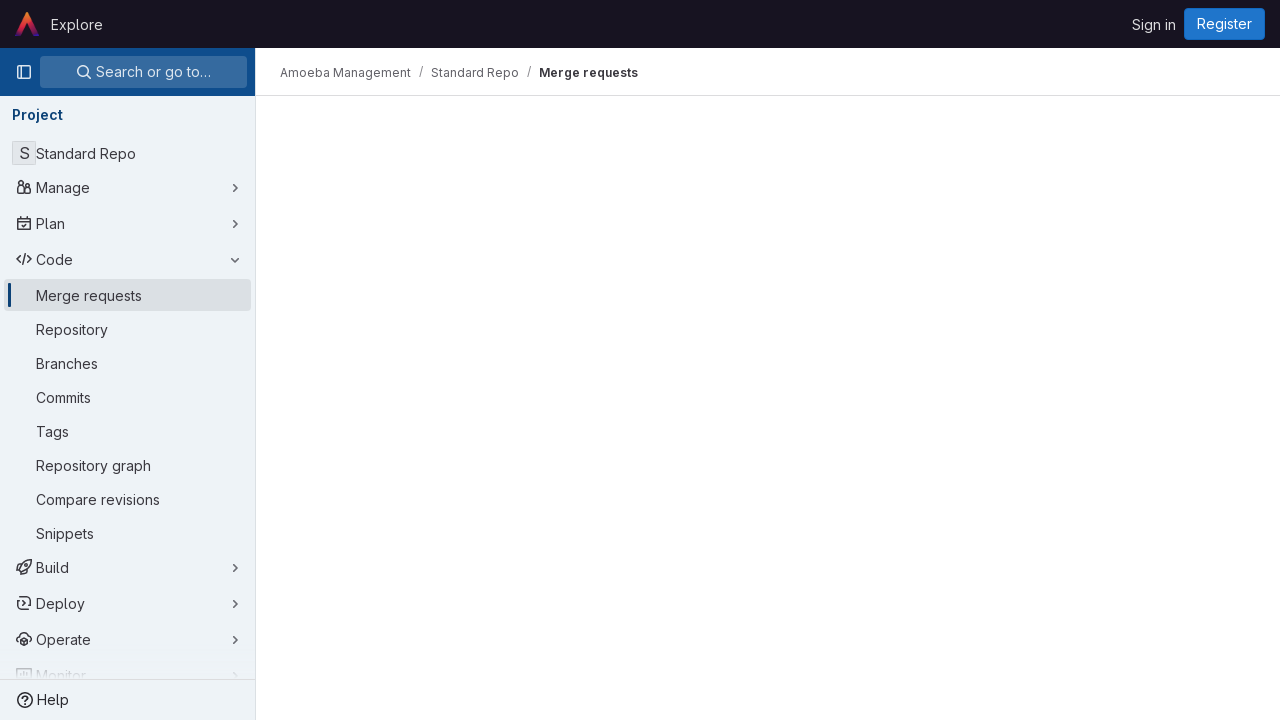

--- FILE ---
content_type: text/css; charset=utf-8
request_url: https://git.digitalamoeba.id/assets/page_bundles/notes_shared-30de79203a0836dddd3a4cf7364d63afb16a0f2deb0bbc654b00692872696739.css
body_size: 2757
content:
@keyframes blinking-dot{0%{opacity:1}25%{opacity:.4}75%{opacity:.4}100%{opacity:1}}.notes{display:block;list-style:none;margin:0;padding:0;position:relative}.notes.timeline>.timeline-entry{margin:16px 0}.notes.timeline>.timeline-entry.note-form{border:0}.notes.timeline>.timeline-entry .timeline-avatar{height:2rem}.notes.timeline>.timeline-entry .gl-avatar{border-color:var(--gl-border-color-subtle, var(--gl-color-neutral-50, #ececef))}.notes.timeline>.timeline-entry.note-comment .timeline-avatar,.notes.timeline>.timeline-entry.note-skeleton .timeline-avatar{margin-top:5px}.notes.timeline>.timeline-entry.note-comment .timeline-content,.notes.timeline>.timeline-entry.note-skeleton .timeline-content{margin-left:2.5rem;border-style:solid;border-color:var(--gl-border-color-default);border-radius:.25rem;border-width:1px;border-color:var(--gl-border-color-section, var(--gl-border-color-default, #dcdcde));background-color:var(--gl-background-color-section, var(--gl-color-neutral-0, #fff));padding:4px 8px}.notes.timeline>.timeline-entry.note-comment .note-header-info,.notes.timeline>.timeline-entry.note-skeleton .note-header-info{min-height:2rem;display:flex;align-items:center;gap:0 .25rem;flex-wrap:wrap;line-height:1.25rem;padding-top:6px;padding-bottom:6px}.notes.timeline>.timeline-entry.note-discussion .timeline-content .discussion-wrapper{background-color:rgba(0,0,0,0)}.notes.timeline>.timeline-entry.note-discussion .timeline-content ul li:first-of-type .timeline-avatar{margin-top:5px}.notes.timeline>.timeline-entry.note-discussion .timeline-content ul li:first-of-type .timeline-content{margin-left:2.5rem;border-style:solid;border-color:var(--gl-border-color-default);border-top-left-radius:.25rem;border-top-right-radius:.25rem;border-width:1px;border-bottom-color:var(--gl-border-color-subtle, var(--gl-color-neutral-50, #ececef));background-color:var(--gl-background-color-section, var(--gl-color-neutral-0, #fff))}.notes.timeline>.timeline-entry.note-discussion .timeline-content ul li:first-of-type .timeline-content:where(.gl-dark *){border-color:var(--gl-border-color-section, var(--gl-border-color-default, #dcdcde))}.notes.timeline>.timeline-entry.note-discussion .timeline-content ul li:first-of-type .timeline-content{padding:4px 8px}.notes.timeline>.timeline-entry.note-discussion .timeline-content ul li:not(:first-of-type) .timeline-entry-inner{margin-left:2.5rem;border-right-style:solid;border-right-color:var(--gl-border-color-default);border-left-style:solid;border-left-color:var(--gl-border-color-default);border-left-width:1px;border-right-width:1px;border-left-color:var(--gl-border-color-section, var(--gl-border-color-default, #dcdcde));border-right-color:var(--gl-border-color-section, var(--gl-border-color-default, #dcdcde));background-color:var(--gl-background-color-subtle, var(--gl-color-neutral-10, #fbfafd))}.notes.timeline>.timeline-entry.note-discussion .timeline-content ul li:not(:first-of-type) .timeline-entry-inner .timeline-content{padding:0.5rem;padding-left:1rem}.notes.timeline>.timeline-entry.note-discussion .timeline-content ul li:not(:first-of-type) .timeline-entry-inner .timeline-discussion-body-footer{padding:0 8px 0}.notes.timeline>.timeline-entry.note-discussion .timeline-content ul li:not(:first-of-type) .timeline-entry-inner .timeline-avatar{margin:8px 0 0 16px}.notes.timeline>.timeline-entry.note-discussion .timeline-content ul li:not(:first-of-type) .timeline-entry-inner .timeline-discussion-body{margin-left:2rem}.notes.timeline>.timeline-entry.note-discussion .timeline-content ul li:last-of-type .timeline-entry-inner{border-bottom-style:solid;border-bottom-color:var(--gl-border-color-default);border-bottom-right-radius:.25rem;border-bottom-left-radius:.25rem;border-bottom-width:1px}.notes.timeline>.timeline-entry.note-discussion .discussion-reply-holder{border-style:solid;border-color:var(--gl-border-color-default);border-width:1px;border-top-width:0px;border-color:var(--gl-border-color-section, var(--gl-border-color-default, #dcdcde));background-color:var(--gl-background-color-subtle, var(--gl-color-neutral-10, #fbfafd))}.notes.timeline>.timeline-entry.note-form{margin-left:0}.notes.timeline>.timeline-entry.note-form .timeline-content{margin-left:0}.notes.timeline>.timeline-entry .notes-content{border:0;border-top-style:solid;border-top-color:var(--gl-border-color-default);border-top-width:1px}.notes>.note-discussion .card{border:0}.notes .note-created-ago{white-space:normal}.notes .discussion-body .card{margin-bottom:0}.notes .discussion-body .note-header-info{min-height:2rem;display:flex;align-items:center;gap:0 .25rem;flex-wrap:wrap;padding-top:6px;padding-bottom:6px;line-height:1.25rem}.notes .discussion{display:block;position:relative}.notes .discussion .diff-content{overflow:visible;padding:0}.notes .timeline-entry-inner>li.is-editing .note-actions,.notes .timeline-entry-inner>li.is-editing .note-text{display:none}.notes>li{display:block;position:relative}.notes>li.being-posted{pointer-events:none}.notes>li.being-posted .timeline-entry-inner{opacity:.5}.notes>li .editing-spinner{display:none}.notes>li.is-requesting .note-timestamp{display:none}.notes>li.is-requesting .editing-spinner{display:inline-block}.notes>li.is-editing .note-actions,.notes>li.is-editing .note-text,.notes>li.is-editing .edited-text{display:none}.notes>li.is-editing .user-avatar-link img{margin-top:8px}.notes>li.is-editing .note-edit-form{display:block;margin-left:0;margin-top:.5rem}.notes>li.is-editing .note-edit-form.current-note-edit-form+.note-awards{display:none}.notes>li .note-body{padding:0 8px 8px}.notes>li .note-body .note-text{word-wrap:break-word}.notes>li .note-body .suggestions{margin-top:4px;z-index:auto}.notes>li .note-awards .js-awards-block{margin-top:16px}.notes>li .note-emoji-button{position:relative;line-height:1}.discussion-header a,.note-header-info a{color:var(--gl-text-color-default, var(--gl-color-neutral-800, #3a383f))}.discussion-header a:hover,.discussion-header a.hover,.note-header-info a:hover,.note-header-info a.hover{color:var(--gl-text-color-link, var(--gl-color-blue-700, #0b5cad))}.discussion-header a:focus,.discussion-header a:hover,.note-header-info a:focus,.note-header-info a:hover{text-decoration:none}.discussion-header a:focus .note-header-author-name,.discussion-header a:hover .note-header-author-name,.note-header-info a:focus .note-header-author-name,.note-header-info a:hover .note-header-author-name{text-decoration:underline}.discussion-header .author-link,.note-header-info .author-link{color:var(--gl-text-color-default, var(--gl-color-neutral-800, #3a383f))}.discussion-header .author-name-link+.author-username .author-username-link,.note-header-info .author-name-link+.author-username .author-username-link{position:relative}.discussion-header .author-name-link+.author-username .author-username-link::before,.note-header-info .author-name-link+.author-username .author-username-link::before{content:"";position:absolute;right:100%;width:.25rem;height:100%;top:0;bottom:0}.discussion-header{box-sizing:content-box}.discussion-header .note-header-info{padding-bottom:0}.discussion-header .timeline-avatar{margin-top:5px}.discussion-header .timeline-content{padding:8px !important;border-style:solid;border-color:var(--gl-border-color-default);border-radius:.25rem;border-width:1px;border-color:var(--gl-border-color-section, var(--gl-border-color-default, #dcdcde));background-color:var(--gl-background-color-section, var(--gl-color-neutral-0, #fff))}.discussion-header .timeline-content.expanded{border-bottom-width:0px;border-bottom-left-radius:0;border-bottom-right-radius:0}.discussion-header.note-wrapper{display:flex;align-items:center;padding-right:16px}.note-header{display:flex;justify-content:space-between;align-items:flex-start}.note-header>.note-header-info,.note-header>.note-actions{flex-grow:1;flex-shrink:1}@media(max-width: 575px){.note .note-header .note-actions>:first-child{margin-left:0}}@media(max-width: 1150px){.notes-content.parallel .note .note-header .note-actions>:first-child{margin-left:0}}.note-header-info{min-width:0;padding-left:8px;word-break:break-word}.note-header-info.discussion{padding-bottom:0}.note-headline-light{display:inline}.note-headline-light,.discussion-headline-light,.note-timestamp time{color:var(--gl-text-color-subtle, var(--gl-color-neutral-600, #626168))}.discussion-headline-light a,.note-timestamp:hover time{color:var(--gl-text-color-link, var(--gl-color-blue-700, #0b5cad))}.note-headline-meta .note-timestamp{white-space:nowrap}.note-headline-meta a:hover{text-decoration:underline}.note-headline-meta .gl-label-link:hover{text-decoration:none;color:inherit}.note-headline-meta .gl-label-link:hover .gl-label-text:last-of-type{text-decoration:underline}.unstyled-comments .discussion-header{padding:16px 0}.unstyled-comments .discussion-form-container{padding:16px}.system-note .note-text p:first-child{display:none}.system-note .note-text ul{margin:.25rem 0}.system-note .note-body p{margin-left:1rem}.system-note .system-note-message a{color:var(--gl-text-color-link, var(--gl-color-blue-700, #0b5cad))}.system-note .system-note-message .gfm-project_member{color:var(--gl-link-mention-text-color-default)}.system-note .system-note-message .gfm-project_member.current-user{color:var(--gl-link-mention-text-color-current)}.system-note-icon{color:var(--system-note-icon-color);background-color:var(--system-note-icon-background-color)}.system-note-icon.system-note-icon-success{--system-note-icon-color: var(--gl-status-success-text-color);--system-note-icon-background-color: var(--gl-status-success-background-color)}.system-note-icon.system-note-icon-danger{--system-note-icon-color: var(--gl-status-danger-text-color);--system-note-icon-background-color: var(--gl-status-danger-background-color)}.system-note-icon.system-note-icon-info{--system-note-icon-color: var(--gl-status-info-text-color);--system-note-icon-background-color: var(--gl-status-info-background-color)}.system-note-icon.system-note-icon-warning{--system-note-icon-color: var(--gl-status-warning-text-color);--system-note-icon-background-color: var(--gl-status-warning-background-color)}.system-note-icon:not(.mr-system-note-empty)::before{content:"";display:block;position:absolute;left:calc(50% - 1px);width:2px;height:20px;background:linear-gradient(to bottom, transparent, var(--system-note-icon-background-color));bottom:100%}.system-note-icon:not(.mr-system-note-empty)::after{content:"";display:block;position:absolute;left:calc(50% - 1px);width:2px;height:20px;background:linear-gradient(to bottom, var(--system-note-icon-background-color), transparent);top:100%}.system-note:first-of-type .system-note-icon::before{content:"";display:block;position:absolute;left:calc(50% - 1px);width:2px;height:20px;background:linear-gradient(to bottom, transparent, transparent)}.system-note:last-of-type .system-note-icon::after{content:"";display:block;position:absolute;left:calc(50% - 1px);width:2px;height:20px;background:linear-gradient(to bottom, transparent, transparent)}.system-note:first-child :is(.system-note-icon::before,.system-note-icon::after){display:none}.system-note-commit-list{max-height:70px}.system-note-commit-list::after{content:"";height:70px;position:absolute;left:.25rem;right:0;bottom:0;background:linear-gradient(180deg, transparent -50px, var(--gl-background-color-default) 100%)}.card .notes .system-note{margin:0;padding:0}.card .notes .system-note-dot{margin-top:.875rem;margin-left:1rem}.system-note-legacy .note-headline-light p{margin-bottom:0}.discussion-actions{float:right}@media(max-width: 575.98px){.discussion-actions{width:100%;margin:0 0 8px}}.discussion-actions .btn-group>.discussion-next-btn{margin-left:-1px}.discussion-actions .btn-group>.discussion-create-issue-btn{margin-left:-2px}.discussion-actions svg{height:15px}.note-actions{justify-content:flex-end;flex-shrink:1;display:inline-flex;align-items:center;margin-left:8px;color:var(--gl-text-color-subtle, var(--gl-color-neutral-600, #626168))}@media(max-width: 575px){.note-actions{justify-content:flex-start;float:none}.note-actions .note-actions__mobile-spacer{flex-grow:1}}@media(max-width: 1150px){.notes-content.parallel .note-actions{justify-content:flex-start;float:none}.notes-content.parallel .note-actions .note-actions__mobile-spacer{flex-grow:1}}.more-actions{display:flex;align-items:flex-end}.more-actions .tooltip{white-space:nowrap}.more-actions-dropdown{width:180px;min-width:180px}.discussion-toggle-button{padding:0 8px 0 0;background-color:rgba(0,0,0,0);border:0;line-height:20px;font-size:13px;transition:color .1s linear}.discussion-toggle-button:hover,.discussion-toggle-button:focus{color:var(--gl-text-color-link, var(--gl-color-blue-700, #0b5cad))}.discussion-toggle-button:focus{text-decoration:underline;outline:none}:root{--timeline-entry-internal-note-background-color: var(--gl-color-orange-50);--timeline-entry-target-background-color: var(--gl-color-blue-50)}:root.gl-dark{--timeline-entry-internal-note-background-color: #453522;--timeline-entry-target-background-color: #2A394E}.timeline{margin:0;padding:0;list-style:none}@media(max-width: 576px){.timeline::before{background:none}}@media(max-width: 1152px){.notes-content.parallel .timeline::before{background:none}}.timeline .system-note .note-text{color:var(--gl-text-color-default, var(--gl-color-neutral-800, #3a383f))}.timeline .diff-file{border-style:solid;border-color:var(--gl-border-color-default);border-width:1px;margin:0}.timeline.text-file .diff-file{border-bottom:0}.timeline-entry{color:var(--gl-text-color-default, var(--gl-color-neutral-800, #3a383f))}.timeline-entry:not(.note-form).internal-note .timeline-content{background-color:var(--timeline-entry-internal-note-background-color) !important}.timeline-entry .timeline-entry-inner{position:relative}.timeline-entry:target .timeline-content,.timeline-entry.target .timeline-content{background-color:var(--timeline-entry-target-background-color) !important}.timeline-entry:target+.discussion-reply-holder,.timeline-entry.target+.discussion-reply-holder{padding-top:12px !important}.timeline-entry:target.system-note .note-body .note-text.system-note-commit-list::after,.timeline-entry.target.system-note .note-body .note-text.system-note-commit-list::after{background:linear-gradient(rgba(var(--timeline-entry-target-background-color), 0.1) -100px, var(--timeline-entry-target-background-color) 100%)}.timeline-entry .controls{padding-top:10px;float:right}.discussion .timeline-entry{margin:0;border-right:0;border-radius:.25rem .25rem 0 0}.issuable-discussion:not(.incident-timeline-events) .main-notes-list::before,.issuable-discussion:not(.incident-timeline-events) .timeline-entry:last-child::before,.limited-width-notes .main-notes-list::before,.limited-width-notes .timeline-entry:last-child::before{content:"";position:absolute;width:2px;left:15px;top:15px;height:calc(100% - 15px)}.issuable-discussion:not(.incident-timeline-events) .main-notes-list::before,.limited-width-notes .main-notes-list::before{background-color:var(--gl-background-color-strong, var(--gl-color-neutral-50, #ececef))}.issuable-discussion:not(.incident-timeline-events) .timeline-entry:not(.draft-note):last-child::before,.limited-width-notes .timeline-entry:not(.draft-note):last-child::before{background-color:var(--gl-background-color-default, var(--gl-color-neutral-0, #fff))}.issuable-discussion:not(.incident-timeline-events) .timeline-entry:not(.draft-note):last-child .modal-body::before,.work-item-drawer .issuable-discussion:not(.incident-timeline-events) .timeline-entry:not(.draft-note):last-child::before,.limited-width-notes .timeline-entry:not(.draft-note):last-child .modal-body::before,.work-item-drawer .limited-width-notes .timeline-entry:not(.draft-note):last-child::before{background-color:var(--gl-background-color-overlap, var(--gl-color-neutral-0, #fff))}.timeline-avatar .gl-avatar-link{background-color:var(--gl-background-color-default, var(--gl-color-neutral-0, #fff));border-radius:50%}


--- FILE ---
content_type: text/javascript; charset=utf-8
request_url: https://git.digitalamoeba.id/assets/webpack/commons-pages.groups.merge_requests-pages.projects.merge_requests.index.743df382.chunk.js
body_size: 99285
content:
(this.webpackJsonp=this.webpackJsonp||[]).push([[187,29,47,86,88,110,132,168,233],{"+GAp":function(t,e,n){var i=n("4O6w"),r=n("QPeP"),s=n("GY8p"),o=n("90g9"),a=n("wJPF"),l=n("5PFN"),c=Math.min;t.exports=function(t,e,n){for(var u=n?s:r,d=t[0].length,h=t.length,p=h,f=Array(h),b=1/0,g=[];p--;){var m=t[p];p&&e&&(m=o(m,a(e))),b=c(m.length,b),f[p]=!n&&(e||d>=120&&m.length>=120)?new i(p&&m):void 0}m=t[0];var v=-1,y=f[0];t:for(;++v<d&&g.length<b;){var w=m[v],k=e?e(w):w;if(w=n||0!==w?w:0,!(y?l(y,k):u(g,k,n))){for(p=h;--p;){var O=f[p];if(!(O?l(O,k):u(t[p],k,n)))continue t}y&&y.push(k),g.push(w)}}return g}},"+XPY":function(t,e,n){
/*!
 * Pikaday
 *
 * Copyright © 2014 David Bushell | BSD & MIT license | https://github.com/Pikaday/Pikaday
 */
!function(e,i){"use strict";var r;try{r=n(!function(){var t=new Error("Cannot find module 'moment'");throw t.code="MODULE_NOT_FOUND",t}())}catch(t){}t.exports=function(t){var e="function"==typeof t,n=!!window.addEventListener,i=window.document,r=window.setTimeout,s=function(t,e,i,r){n?t.addEventListener(e,i,!!r):t.attachEvent("on"+e,i)},o=function(t,e,i,r){n?t.removeEventListener(e,i,!!r):t.detachEvent("on"+e,i)},a=function(t,e){return-1!==(" "+t.className+" ").indexOf(" "+e+" ")},l=function(t,e){a(t,e)||(t.className=""===t.className?e:t.className+" "+e)},c=function(t,e){var n;t.className=(n=(" "+t.className+" ").replace(" "+e+" "," ")).trim?n.trim():n.replace(/^\s+|\s+$/g,"")},u=function(t){return/Array/.test(Object.prototype.toString.call(t))},d=function(t){return/Date/.test(Object.prototype.toString.call(t))&&!isNaN(t.getTime())},h=function(t){var e=t.getDay();return 0===e||6===e},p=function(t){return t%4==0&&t%100!=0||t%400==0},f=function(t,e){return[31,p(t)?29:28,31,30,31,30,31,31,30,31,30,31][e]},b=function(t){d(t)&&t.setHours(0,0,0,0)},g=function(t,e){return t.getTime()===e.getTime()},m=function(t,e,n){var i,r;for(i in e)(r=void 0!==t[i])&&"object"==typeof e[i]&&null!==e[i]&&void 0===e[i].nodeName?d(e[i])?n&&(t[i]=new Date(e[i].getTime())):u(e[i])?n&&(t[i]=e[i].slice(0)):t[i]=m({},e[i],n):!n&&r||(t[i]=e[i]);return t},v=function(t,e,n){var r;i.createEvent?((r=i.createEvent("HTMLEvents")).initEvent(e,!0,!1),r=m(r,n),t.dispatchEvent(r)):i.createEventObject&&(r=i.createEventObject(),r=m(r,n),t.fireEvent("on"+e,r))},y=function(t){return t.month<0&&(t.year-=Math.ceil(Math.abs(t.month)/12),t.month+=12),t.month>11&&(t.year+=Math.floor(Math.abs(t.month)/12),t.month-=12),t},w={field:null,bound:void 0,ariaLabel:"Use the arrow keys to pick a date",position:"bottom left",reposition:!0,format:"YYYY-MM-DD",toString:null,parse:null,defaultDate:null,setDefaultDate:!1,firstDay:0,formatStrict:!1,minDate:null,maxDate:null,yearRange:10,showWeekNumber:!1,pickWholeWeek:!1,minYear:0,maxYear:9999,minMonth:void 0,maxMonth:void 0,startRange:null,endRange:null,isRTL:!1,yearSuffix:"",showMonthAfterYear:!1,showDaysInNextAndPreviousMonths:!1,enableSelectionDaysInNextAndPreviousMonths:!1,numberOfMonths:1,mainCalendar:"left",container:void 0,blurFieldOnSelect:!0,i18n:{previousMonth:"Previous Month",nextMonth:"Next Month",months:["January","February","March","April","May","June","July","August","September","October","November","December"],weekdays:["Sunday","Monday","Tuesday","Wednesday","Thursday","Friday","Saturday"],weekdaysShort:["Sun","Mon","Tue","Wed","Thu","Fri","Sat"]},theme:null,events:[],onSelect:null,onOpen:null,onClose:null,onDraw:null,keyboardInput:!0},k=function(t,e,n){for(e+=t.firstDay;e>=7;)e-=7;return n?t.i18n.weekdaysShort[e]:t.i18n.weekdays[e]},O=function(t){var e=[],n="false";if(t.isEmpty){if(!t.showDaysInNextAndPreviousMonths)return'<td class="is-empty"></td>';e.push("is-outside-current-month"),t.enableSelectionDaysInNextAndPreviousMonths||e.push("is-selection-disabled")}return t.isDisabled&&e.push("is-disabled"),t.isToday&&e.push("is-today"),t.isSelected&&(e.push("is-selected"),n="true"),t.hasEvent&&e.push("has-event"),t.isInRange&&e.push("is-inrange"),t.isStartRange&&e.push("is-startrange"),t.isEndRange&&e.push("is-endrange"),'<td data-day="'+t.day+'" class="'+e.join(" ")+'" aria-selected="'+n+'"><button class="pika-button pika-day" type="button" data-pika-year="'+t.year+'" data-pika-month="'+t.month+'" data-pika-day="'+t.day+'">'+t.day+"</button></td>"},S=function(t,e,n,i){return'<tr class="pika-row'+(n?" pick-whole-week":"")+(i?" is-selected":"")+'">'+(e?t.reverse():t).join("")+"</tr>"},j=function(t,e,n,i,r,s){var o,a,l,c,d,h=t._o,p=n===h.minYear,f=n===h.maxYear,b='<div id="'+s+'" class="pika-title" role="heading" aria-live="assertive">',g=!0,m=!0;for(l=[],o=0;o<12;o++)l.push('<option value="'+(n===r?o-e:12+o-e)+'"'+(o===i?' selected="selected"':"")+(p&&o<h.minMonth||f&&o>h.maxMonth?'disabled="disabled"':"")+">"+h.i18n.months[o]+"</option>");for(c='<div class="pika-label">'+h.i18n.months[i]+'<select class="pika-select pika-select-month" tabindex="-1">'+l.join("")+"</select></div>",u(h.yearRange)?(o=h.yearRange[0],a=h.yearRange[1]+1):(o=n-h.yearRange,a=1+n+h.yearRange),l=[];o<a&&o<=h.maxYear;o++)o>=h.minYear&&l.push('<option value="'+o+'"'+(o===n?' selected="selected"':"")+">"+o+"</option>");return d='<div class="pika-label">'+n+h.yearSuffix+'<select class="pika-select pika-select-year" tabindex="-1">'+l.join("")+"</select></div>",h.showMonthAfterYear?b+=d+c:b+=c+d,p&&(0===i||h.minMonth>=i)&&(g=!1),f&&(11===i||h.maxMonth<=i)&&(m=!1),0===e&&(b+='<button class="pika-prev'+(g?"":" is-disabled")+'" type="button">'+h.i18n.previousMonth+"</button>"),e===t._o.numberOfMonths-1&&(b+='<button class="pika-next'+(m?"":" is-disabled")+'" type="button">'+h.i18n.nextMonth+"</button>"),b+"</div>"},x=function(o){var l=this,c=l.config(o);l._onMouseDown=function(t){if(l._v){var e=(t=t||window.event).target||t.srcElement;if(e)if(a(e,"is-disabled")||(!a(e,"pika-button")||a(e,"is-empty")||a(e.parentNode,"is-disabled")?a(e,"pika-prev")?l.prevMonth():a(e,"pika-next")&&l.nextMonth():(l.setDate(new Date(e.getAttribute("data-pika-year"),e.getAttribute("data-pika-month"),e.getAttribute("data-pika-day"))),c.bound&&r((function(){l.hide(),c.blurFieldOnSelect&&c.field&&c.field.blur()}),100))),a(e,"pika-select"))l._c=!0;else{if(!t.preventDefault)return t.returnValue=!1,!1;t.preventDefault()}}},l._onChange=function(t){var e=(t=t||window.event).target||t.srcElement;e&&(a(e,"pika-select-month")?l.gotoMonth(e.value):a(e,"pika-select-year")&&l.gotoYear(e.value))},l._onKeyChange=function(t){if(t=t||window.event,l.isVisible())switch(t.keyCode){case 13:case 27:c.field&&c.field.blur();break;case 37:t.preventDefault(),l.adjustDate("subtract",1);break;case 38:l.adjustDate("subtract",7);break;case 39:l.adjustDate("add",1);break;case 40:l.adjustDate("add",7)}},l._onInputChange=function(n){var i;n.firedBy!==l&&(i=c.parse?c.parse(c.field.value,c.format):e?(i=t(c.field.value,c.format,c.formatStrict))&&i.isValid()?i.toDate():null:new Date(Date.parse(c.field.value)),d(i)&&l.setDate(i),l._v||l.show())},l._onInputFocus=function(){l.show()},l._onInputClick=function(){l.show()},l._onInputBlur=function(){var t=i.activeElement;do{if(a(t,"pika-single"))return}while(t=t.parentNode);l._c||(l._b=r((function(){l.hide()}),50)),l._c=!1},l._onClick=function(t){var e=(t=t||window.event).target||t.srcElement,i=e;if(e){!n&&a(e,"pika-select")&&(e.onchange||(e.setAttribute("onchange","return;"),s(e,"change",l._onChange)));do{if(a(i,"pika-single")||i===c.trigger)return}while(i=i.parentNode);l._v&&e!==c.trigger&&i!==c.trigger&&l.hide()}},l.el=i.createElement("div"),l.el.className="pika-single"+(c.isRTL?" is-rtl":"")+(c.theme?" "+c.theme:""),s(l.el,"mousedown",l._onMouseDown,!0),s(l.el,"touchend",l._onMouseDown,!0),s(l.el,"change",l._onChange),c.keyboardInput&&s(i,"keydown",l._onKeyChange),c.field&&(c.container?c.container.appendChild(l.el):c.bound?i.body.appendChild(l.el):c.field.parentNode.insertBefore(l.el,c.field.nextSibling),s(c.field,"change",l._onInputChange),c.defaultDate||(e&&c.field.value?c.defaultDate=t(c.field.value,c.format).toDate():c.defaultDate=new Date(Date.parse(c.field.value)),c.setDefaultDate=!0));var u=c.defaultDate;d(u)?c.setDefaultDate?l.setDate(u,!0):l.gotoDate(u):l.gotoDate(new Date),c.bound?(this.hide(),l.el.className+=" is-bound",s(c.trigger,"click",l._onInputClick),s(c.trigger,"focus",l._onInputFocus),s(c.trigger,"blur",l._onInputBlur)):this.show()};return x.prototype={config:function(t){this._o||(this._o=m({},w,!0));var e=m(this._o,t,!0);e.isRTL=!!e.isRTL,e.field=e.field&&e.field.nodeName?e.field:null,e.theme="string"==typeof e.theme&&e.theme?e.theme:null,e.bound=!!(void 0!==e.bound?e.field&&e.bound:e.field),e.trigger=e.trigger&&e.trigger.nodeName?e.trigger:e.field,e.disableWeekends=!!e.disableWeekends,e.disableDayFn="function"==typeof e.disableDayFn?e.disableDayFn:null;var n=parseInt(e.numberOfMonths,10)||1;if(e.numberOfMonths=n>4?4:n,d(e.minDate)||(e.minDate=!1),d(e.maxDate)||(e.maxDate=!1),e.minDate&&e.maxDate&&e.maxDate<e.minDate&&(e.maxDate=e.minDate=!1),e.minDate&&this.setMinDate(e.minDate),e.maxDate&&this.setMaxDate(e.maxDate),u(e.yearRange)){var i=(new Date).getFullYear()-10;e.yearRange[0]=parseInt(e.yearRange[0],10)||i,e.yearRange[1]=parseInt(e.yearRange[1],10)||i}else e.yearRange=Math.abs(parseInt(e.yearRange,10))||w.yearRange,e.yearRange>100&&(e.yearRange=100);return e},toString:function(n){return n=n||this._o.format,d(this._d)?this._o.toString?this._o.toString(this._d,n):e?t(this._d).format(n):this._d.toDateString():""},getMoment:function(){return e?t(this._d):null},setMoment:function(n,i){e&&t.isMoment(n)&&this.setDate(n.toDate(),i)},getDate:function(){return d(this._d)?new Date(this._d.getTime()):null},setDate:function(t,e){if(!t)return this._d=null,this._o.field&&(this._o.field.value="",v(this._o.field,"change",{firedBy:this})),this.draw();if("string"==typeof t&&(t=new Date(Date.parse(t))),d(t)){var n=this._o.minDate,i=this._o.maxDate;d(n)&&t<n?t=n:d(i)&&t>i&&(t=i),this._d=new Date(t.getTime()),b(this._d),this.gotoDate(this._d),this._o.field&&(this._o.field.value=this.toString(),v(this._o.field,"change",{firedBy:this})),e||"function"!=typeof this._o.onSelect||this._o.onSelect.call(this,this.getDate())}},gotoDate:function(t){var e=!0;if(d(t)){if(this.calendars){var n=new Date(this.calendars[0].year,this.calendars[0].month,1),i=new Date(this.calendars[this.calendars.length-1].year,this.calendars[this.calendars.length-1].month,1),r=t.getTime();i.setMonth(i.getMonth()+1),i.setDate(i.getDate()-1),e=r<n.getTime()||i.getTime()<r}e&&(this.calendars=[{month:t.getMonth(),year:t.getFullYear()}],"right"===this._o.mainCalendar&&(this.calendars[0].month+=1-this._o.numberOfMonths)),this.adjustCalendars()}},adjustDate:function(t,e){var n,i=this.getDate()||new Date,r=24*parseInt(e)*60*60*1e3;"add"===t?n=new Date(i.valueOf()+r):"subtract"===t&&(n=new Date(i.valueOf()-r)),this.setDate(n)},adjustCalendars:function(){this.calendars[0]=y(this.calendars[0]);for(var t=1;t<this._o.numberOfMonths;t++)this.calendars[t]=y({month:this.calendars[0].month+t,year:this.calendars[0].year});this.draw()},gotoToday:function(){this.gotoDate(new Date)},gotoMonth:function(t){isNaN(t)||(this.calendars[0].month=parseInt(t,10),this.adjustCalendars())},nextMonth:function(){this.calendars[0].month++,this.adjustCalendars()},prevMonth:function(){this.calendars[0].month--,this.adjustCalendars()},gotoYear:function(t){isNaN(t)||(this.calendars[0].year=parseInt(t,10),this.adjustCalendars())},setMinDate:function(t){t instanceof Date?(b(t),this._o.minDate=t,this._o.minYear=t.getFullYear(),this._o.minMonth=t.getMonth()):(this._o.minDate=w.minDate,this._o.minYear=w.minYear,this._o.minMonth=w.minMonth,this._o.startRange=w.startRange),this.draw()},setMaxDate:function(t){t instanceof Date?(b(t),this._o.maxDate=t,this._o.maxYear=t.getFullYear(),this._o.maxMonth=t.getMonth()):(this._o.maxDate=w.maxDate,this._o.maxYear=w.maxYear,this._o.maxMonth=w.maxMonth,this._o.endRange=w.endRange),this.draw()},setStartRange:function(t){this._o.startRange=t},setEndRange:function(t){this._o.endRange=t},draw:function(t){if(this._v||t){var e,n=this._o,i=n.minYear,s=n.maxYear,o=n.minMonth,a=n.maxMonth,l="";this._y<=i&&(this._y=i,!isNaN(o)&&this._m<o&&(this._m=o)),this._y>=s&&(this._y=s,!isNaN(a)&&this._m>a&&(this._m=a)),e="pika-title-"+Math.random().toString(36).replace(/[^a-z]+/g,"").substr(0,2);for(var c=0;c<n.numberOfMonths;c++)l+='<div class="pika-lendar">'+j(this,c,this.calendars[c].year,this.calendars[c].month,this.calendars[0].year,e)+this.render(this.calendars[c].year,this.calendars[c].month,e)+"</div>";this.el.innerHTML=l,n.bound&&"hidden"!==n.field.type&&r((function(){n.trigger.focus()}),1),"function"==typeof this._o.onDraw&&this._o.onDraw(this),n.bound&&n.field.setAttribute("aria-label",n.ariaLabel)}},adjustPosition:function(){var t,e,n,r,s,o,a,u,d,h,p,f;if(!this._o.container){if(this.el.style.position="absolute",e=t=this._o.trigger,n=this.el.offsetWidth,r=this.el.offsetHeight,s=window.innerWidth||i.documentElement.clientWidth,o=window.innerHeight||i.documentElement.clientHeight,a=window.pageYOffset||i.body.scrollTop||i.documentElement.scrollTop,p=!0,f=!0,"function"==typeof t.getBoundingClientRect)u=(h=t.getBoundingClientRect()).left+window.pageXOffset,d=h.bottom+window.pageYOffset;else for(u=e.offsetLeft,d=e.offsetTop+e.offsetHeight;e=e.offsetParent;)u+=e.offsetLeft,d+=e.offsetTop;(this._o.reposition&&u+n>s||this._o.position.indexOf("right")>-1&&u-n+t.offsetWidth>0)&&(u=u-n+t.offsetWidth,p=!1),(this._o.reposition&&d+r>o+a||this._o.position.indexOf("top")>-1&&d-r-t.offsetHeight>0)&&(d=d-r-t.offsetHeight,f=!1),this.el.style.left=u+"px",this.el.style.top=d+"px",l(this.el,p?"left-aligned":"right-aligned"),l(this.el,f?"bottom-aligned":"top-aligned"),c(this.el,p?"right-aligned":"left-aligned"),c(this.el,f?"top-aligned":"bottom-aligned")}},render:function(t,e,n){var i=this._o,r=new Date,s=f(t,e),o=new Date(t,e,1).getDay(),a=[],l=[];b(r),i.firstDay>0&&(o-=i.firstDay)<0&&(o+=7);for(var c=0===e?11:e-1,u=11===e?0:e+1,p=0===e?t-1:t,m=11===e?t+1:t,v=f(p,c),y=s+o,w=y;w>7;)w-=7;y+=7-w;for(var j,x,_,T,C=!1,A=0,I=0;A<y;A++){var D=new Date(t,e,A-o+1),E=!!d(this._d)&&g(D,this._d),R=g(D,r),P=-1!==i.events.indexOf(D.toDateString()),$=A<o||A>=s+o,B=A-o+1,q=e,M=t,L=i.startRange&&g(i.startRange,D),N=i.endRange&&g(i.endRange,D),F=i.startRange&&i.endRange&&i.startRange<D&&D<i.endRange;$&&(A<o?(B=v+B,q=c,M=p):(B-=s,q=u,M=m));var V={day:B,month:q,year:M,hasEvent:P,isSelected:E,isToday:R,isDisabled:i.minDate&&D<i.minDate||i.maxDate&&D>i.maxDate||i.disableWeekends&&h(D)||i.disableDayFn&&i.disableDayFn(D),isEmpty:$,isStartRange:L,isEndRange:N,isInRange:F,showDaysInNextAndPreviousMonths:i.showDaysInNextAndPreviousMonths,enableSelectionDaysInNextAndPreviousMonths:i.enableSelectionDaysInNextAndPreviousMonths};i.pickWholeWeek&&E&&(C=!0),l.push(O(V)),7==++I&&(i.showWeekNumber&&l.unshift((j=A-o,x=e,_=t,T=void 0,void 0,T=new Date(_,0,1),'<td class="pika-week">'+Math.ceil(((new Date(_,x,j)-T)/864e5+T.getDay()+1)/7)+"</td>")),a.push(S(l,i.isRTL,i.pickWholeWeek,C)),l=[],I=0,C=!1)}return function(t,e,n){return'<table cellpadding="0" cellspacing="0" class="pika-table" role="grid" aria-labelledby="'+n+'">'+function(t){var e,n=[];t.showWeekNumber&&n.push("<th></th>");for(e=0;e<7;e++)n.push('<th scope="col"><abbr title="'+k(t,e)+'">'+k(t,e,!0)+"</abbr></th>");return"<thead><tr>"+(t.isRTL?n.reverse():n).join("")+"</tr></thead>"}(t)+(i=e,"<tbody>"+i.join("")+"</tbody></table>");var i}(i,a,n)},isVisible:function(){return this._v},show:function(){this.isVisible()||(this._v=!0,this.draw(),c(this.el,"is-hidden"),this._o.bound&&(s(i,"click",this._onClick),this.adjustPosition()),"function"==typeof this._o.onOpen&&this._o.onOpen.call(this))},hide:function(){var t=this._v;!1!==t&&(this._o.bound&&o(i,"click",this._onClick),this.el.style.position="static",this.el.style.left="auto",this.el.style.top="auto",l(this.el,"is-hidden"),this._v=!1,void 0!==t&&"function"==typeof this._o.onClose&&this._o.onClose.call(this))},destroy:function(){var t=this._o;this.hide(),o(this.el,"mousedown",this._onMouseDown,!0),o(this.el,"touchend",this._onMouseDown,!0),o(this.el,"change",this._onChange),t.keyboardInput&&o(i,"keydown",this._onKeyChange),t.field&&(o(t.field,"change",this._onInputChange),t.bound&&(o(t.trigger,"click",this._onInputClick),o(t.trigger,"focus",this._onInputFocus),o(t.trigger,"blur",this._onInputBlur))),this.el.parentNode&&this.el.parentNode.removeChild(this.el)}},x}(r)}()},"+kWK":function(t,e,n){"use strict";var i=n("XCkn"),r=n.n(i),s=n("DZUU"),o=n("tbP8"),a=n("IZAz"),l=n("/lV4"),c=n("0DeP"),u={name:"UserAvatarImage",components:{GlTooltip:s.a,GlAvatar:o.a},props:{lazy:{type:Boolean,required:!1,default:!1},imgSrc:{type:String,required:!1,default:a.a},cssClasses:{type:String,required:!1,default:""},imgAlt:{type:String,required:!1,default:Object(l.a)("user avatar")},size:{type:[Number,Object],required:!0},tooltipText:{type:String,required:!1,default:""},tooltipPlacement:{type:String,required:!1,default:"top"},pseudo:{type:Boolean,required:!1,default:!1}},computed:{sanitizedSource(){let t=""===this.imgSrc||null===this.imgSrc?a.a:this.imgSrc;return 0===t.indexOf("data:")||t.includes("?")||(t+="?width="+this.maximumSize),t},maximumSize(){return r()(this.size)?2*Math.max(...Object.values(this.size)):2*this.size},resultantSrcAttribute(){return this.lazy?c.b:this.sanitizedSource}}},d=n("tBpV"),h=Object(d.a)(u,(function(){var t=this,e=t._self._c;return e("span",{ref:"userAvatar"},[e("gl-avatar",{staticClass:"gl-bg-cover",class:{lazy:t.lazy,[t.cssClasses]:!0},style:t.pseudo?{backgroundImage:`url('${t.sanitizedSource}')`}:null,attrs:{src:t.pseudo?void 0:t.resultantSrcAttribute,"data-src":t.sanitizedSource,size:t.size,alt:t.imgAlt,"data-testid":"user-avatar-image"}}),t._v(" "),t.tooltipText||t.$scopedSlots.default?e("gl-tooltip",{attrs:{target:function(){return t.$refs.userAvatar},placement:t.tooltipPlacement,boundary:"window"}},[t._t("default",(function(){return[t._v(t._s(t.tooltipText))]}))],2):t._e()],1)}),[],!1,null,null,null);e.a=h.exports},"+p8b":function(t,e){t.exports=function(t){return t&&t.length?t[0]:void 0}},"/eF7":function(t,e,n){var i=n("omPs"),r=n("LlRA"),s=n("1/+g"),o=n("LK1c"),a=n("qifX"),l=n("iNcF"),c=n("qmgT"),u=n("gO+Z"),d=n("mqi7"),h=n("1sa0"),p=n("5TiC"),f=n("ZB1U"),b=n("aYTY"),g=n("90A/"),m=n("z9/d"),v=n("P/Kr"),y=n("FBB6"),w=n("dOWE"),k=n("XCkn"),O=n("2rze"),S=n("/NDV"),j=n("UwPs"),x={};x["[object Arguments]"]=x["[object Array]"]=x["[object ArrayBuffer]"]=x["[object DataView]"]=x["[object Boolean]"]=x["[object Date]"]=x["[object Float32Array]"]=x["[object Float64Array]"]=x["[object Int8Array]"]=x["[object Int16Array]"]=x["[object Int32Array]"]=x["[object Map]"]=x["[object Number]"]=x["[object Object]"]=x["[object RegExp]"]=x["[object Set]"]=x["[object String]"]=x["[object Symbol]"]=x["[object Uint8Array]"]=x["[object Uint8ClampedArray]"]=x["[object Uint16Array]"]=x["[object Uint32Array]"]=!0,x["[object Error]"]=x["[object Function]"]=x["[object WeakMap]"]=!1,t.exports=function t(e,n,_,T,C,A){var I,D=1&n,E=2&n,R=4&n;if(_&&(I=C?_(e,T,C,A):_(e)),void 0!==I)return I;if(!k(e))return e;var P=v(e);if(P){if(I=b(e),!D)return c(e,I)}else{var $=f(e),B="[object Function]"==$||"[object GeneratorFunction]"==$;if(y(e))return l(e,D);if("[object Object]"==$||"[object Arguments]"==$||B&&!C){if(I=E||B?{}:m(e),!D)return E?d(e,a(I,e)):u(e,o(I,e))}else{if(!x[$])return C?e:{};I=g(e,$,D)}}A||(A=new i);var q=A.get(e);if(q)return q;A.set(e,I),O(e)?e.forEach((function(i){I.add(t(i,n,_,i,e,A))})):w(e)&&e.forEach((function(i,r){I.set(r,t(i,n,_,r,e,A))}));var M=P?void 0:(R?E?p:h:E?j:S)(e);return r(M||e,(function(i,r){M&&(i=e[r=i]),s(I,r,t(i,n,_,r,e,A))})),I}},"17OG":function(t,e,n){var i=n("DbBu")((function(t,e,n){return t+(n?"_":"")+e.toLowerCase()}));t.exports=i},"2mBx":function(t,e,n){"use strict";n.d(e,"a",(function(){return r}));var i=n("oTzT");const r=function(){let t=arguments.length>0&&void 0!==arguments[0]?arguments[0]:document;const e=Object(i.l)();return!!(e&&""!==e.toString().trim()&&e.containsNode&&Object(i.s)(t))&&e.containsNode(t,!0)}},"2rze":function(t,e,n){var i=n("9s1C"),r=n("wJPF"),s=n("Uc6l"),o=s&&s.isSet,a=o?r(o):i;t.exports=a},"3CjL":function(t,e,n){var i=n("6+df"),r=n("3ftC");t.exports=function(t,e,n){return void 0===n&&(n=e,e=void 0),void 0!==n&&(n=(n=r(n))==n?n:0),void 0!==e&&(e=(e=r(e))==e?e:0),i(r(t),e,n)}},"3fen":function(t,e,n){"use strict";n.d(e,"a",(function(){return u})),n.d(e,"b",(function(){return a})),n.d(e,"c",(function(){return d}));var i=n("6npM"),r=n.n(i),s=n("lx39"),o=n.n(s);const a=t=>Boolean(t)&&(o()(t.value)||r()(t.value)),l=function(){let{options:t}=arguments.length>0&&void 0!==arguments[0]?arguments[0]:{};return Array.isArray(t)&&t.every(a)},c=t=>t.length===new Set(t).size,u=t=>t.flatMap(t=>a(t)?t:t.options),d=t=>(t=>t.every(a)||t.every(l))(t)&&(t=>c(u(t).map(t=>{let{value:e}=t;return e})))(t)&&(t=>c(t.filter(l).map(t=>{let{text:e}=t;return e})))(t)},"59DU":function(t,e){t.exports=function(t){return null==t}},"5Hgz":function(t,e,n){"use strict";var i=n("gAdM"),r=n.n(i),s=n("onSc"),o=n("XBTk"),a=n("Mi8i"),l=n("FzbX"),c=n("Pyw5"),u=n.n(c);const d={name:"GlFilteredSearchSuggestionList",inject:["suggestionsListClass","termsAsTokens"],provide(){return{filteredSearchSuggestionListInstance:this}},props:{initialValue:{required:!1,validator:()=>!0,default:null}},data:()=>({activeIdx:-1,registeredItems:[]}),computed:{initialActiveIdx(){return this.registeredItems.findIndex(t=>this.valuesMatch(t.value,this.initialValue))},initialActiveItem(){return this.registeredItems[this.initialActiveIdx]},activeItem(){return this.termsAsTokens()||-2!==this.activeIdx?-1===this.activeIdx?this.initialActiveItem:this.registeredItems[this.activeIdx]:null},listClasses(){return[this.suggestionsListClass(),"dropdown-menu gl-filtered-search-suggestion-list"]}},watch:{initialValue(){this.activeIdx=-1}},methods:{valuesMatch:(t,e)=>null!=t&&null!=e&&("string"==typeof t&&"string"==typeof e?t.toLowerCase()===e.toLowerCase():t===e),register(t){this.registeredItems.push(t)},unregister(t){const e=this.registeredItems.indexOf(t);-1!==e&&(this.registeredItems.splice(e,1),e===this.activeIdx&&(this.activeIdx=-1))},nextItem(){this.termsAsTokens()?this.stepItem(1):this.stepItem(1,this.registeredItems.length-1)},prevItem(){this.termsAsTokens()?this.stepItem(-1):this.stepItem(-1,0)},stepItem(t,e){if(this.termsAsTokens()||this.activeIdx!==e&&(-1!==this.activeIdx||this.initialActiveIdx!==e)){const e=-1===this.activeIdx?this.initialActiveIdx:this.activeIdx;this.activeIdx=Object(l.l)(e,t,this.registeredItems.length)}else this.activeIdx=-2},getValue(){return this.activeItem?this.activeItem.value:null}}};var h=u()({render:function(){var t=this.$createElement;return(this._self._c||t)("ul",{class:this.listClasses},[this._t("default")],2)},staticRenderFns:[]},void 0,d,void 0,!1,void 0,!1,void 0,void 0,void 0);const p=t=>(t=>{var e,n;return"Symbol(Fragment)"===(null==t||null===(e=t.type)||void 0===e||null===(n=e.toString)||void 0===n?void 0:n.call(e))})(t)?Array.isArray(t.children)?t.children.every(p):p(t.children):!!(t=>{var e,n;return"Symbol(Comment)"===(null==t||null===(e=t.type)||void 0===e||null===(n=e.toString)||void 0===n?void 0:n.call(e))})(t);const f={name:"GlFilteredSearchTokenSegment",components:{Portal:s.Portal,GlFilteredSearchSuggestionList:h,GlFilteredSearchSuggestion:a.a},inject:["portalName","alignSuggestions","termsAsTokens"],inheritAttrs:!1,props:{active:{type:Boolean,required:!1,default:!1},isTerm:{type:Boolean,required:!1,default:!1},label:{type:String,required:!1,default:"Search"},multiSelect:{type:Boolean,required:!1,default:!1},options:{type:Array,required:!1,default:()=>null},optionTextField:{type:String,required:!1,default:"title"},customInputKeydownHandler:{type:Function,required:!1,default:()=>()=>!1},value:{required:!0,validator:()=>!0},searchInputAttributes:{type:Object,required:!1,default:()=>({})},isLastToken:{type:Boolean,required:!1,default:!1},currentValue:{type:Array,required:!1,default:()=>[]},cursorPosition:{type:String,required:!1,default:"end",validator:t=>["start","end"].includes(t)},viewOnly:{type:Boolean,required:!1,default:!1}},data(){return{fallbackValue:this.value}},computed:{hasTermSuggestion(){return!!this.termsAsTokens()&&(!!this.options&&this.options.some(t=>{let{value:e}=t;return e===l.b}))},matchingOption(){var t;return null===(t=this.options)||void 0===t?void 0:t.find(t=>t.value===this.value)},nonMultipleValue(){return Array.isArray(this.value)?r()(this.value):this.value},inputValue:{get(){return this.isTerm?this.nonMultipleValue:this.matchingOption?this.matchingOption[this.optionTextField]:this.nonMultipleValue},set(t){this.$emit("input",t)}},hasOptionsOrSuggestions(){var t;return(null===(t=this.options)||void 0===t?void 0:t.length)||(t=>{if(!t)return!1;const e="function"==typeof t?t():t;return!(Array.isArray(e)?e.every(p):p(e))})(this.$slots.suggestions)},defaultSuggestedValue(){var t;if(!this.options)return this.nonMultipleValue;if(this.value){const t=this.getMatchingOptionForInputValue(this.inputValue)||this.getMatchingOptionForInputValue(this.inputValue,{loose:!0});return t?t.value:this.hasTermSuggestion?l.b:null}const e=this.options.find(t=>t.default);return e?e.value:this.isTerm||null===(t=this.options[0])||void 0===t?void 0:t.value},containerAttributes(){return this.isLastToken&&!this.active&&this.currentValue.length>1&&this.searchInputAttributes}},watch:{active:{immediate:!0,handler(t){t?this.activate():this.deactivate()}},inputValue(t){if(this.termsAsTokens())return;if(this.multiSelect)return;if("string"!=typeof t)return;const e=t.split('"').length%2==0;if(-1===t.indexOf(" ")||e)return;const[n,...i]=Object(l.k)(t).filter((t,e,n)=>Boolean(t)||e===n.length-1);this.$emit("input",n),i.length&&this.$emit("split",i)}},methods:{emitIfInactive(t){t.button!==o.c||this.active||(this.$emit("activate"),t.preventDefault())},getMatchingOptionForInputValue(t){var e;let{loose:n}=arguments.length>1&&void 0!==arguments[1]?arguments[1]:{loose:!1};return null===(e=this.options)||void 0===e?void 0:e.find(e=>n?Object(l.h)(e[this.optionTextField],t):e[this.optionTextField]===t)},activate(){this.fallbackValue=this.value,this.$nextTick(()=>{const{input:t}=this.$refs;t&&(t.focus(),t.scrollIntoView({block:"nearest",inline:"end"}),this.alignSuggestions(t),"start"===this.cursorPosition&&(null==t||t.setSelectionRange(0,0)))})},deactivate(){var t;this.options&&!this.isTerm&&(null===(t=this.matchingOption)||void 0===t?void 0:t.value)!==this.value&&this.$emit("input",this.fallbackValue)},applySuggestion(t){const e=this.termsAsTokens()?t:Object(l.o)(t);this.$emit("select",e),this.multiSelect||(this.$emit("input",e===l.b?this.inputValue:e),this.$emit("complete",e))},handleInputKeydown(t){const{key:e}=t,{suggestions:n,input:i}=this.$refs,r=null==n?void 0:n.getValue(),s={ArrowLeft:()=>{0===i.selectionStart&&(t.preventDefault(),this.$emit("previous"))},ArrowRight:()=>{i.selectionEnd===this.inputValue.length&&(t.preventDefault(),this.$emit("next"))},Backspace:()=>{""===this.inputValue&&(t.preventDefault(),this.$emit("backspace"))},Enter:()=>{t.preventDefault(),null!=r?this.applySuggestion(r):this.$emit("submit")},":":()=>{null!=r&&(t.preventDefault(),this.applySuggestion(r))},Escape:()=>{t.preventDefault(),this.$emit("complete")}},o={ArrowDown:()=>n.nextItem(),Down:()=>n.nextItem(),ArrowUp:()=>n.prevItem(),Up:()=>n.prevItem()};this.hasOptionsOrSuggestions&&Object.assign(s,o),Object.keys(s).includes(e)?s[e]():this.customInputKeydownHandler(t,{suggestedValue:r,inputValue:this.inputValue,applySuggestion:t=>this.applySuggestion(t)})},handleBlur(){this.multiSelect?this.$emit("complete"):this.active&&this.$emit("deactivate")}}};const b=u()({render:function(){var t=this,e=t.$createElement,n=t._self._c||e;return n("div",t._g(t._b({staticClass:"gl-filtered-search-token-segment",class:{"gl-filtered-search-token-segment-active":t.active,"!gl-cursor-text":t.viewOnly},attrs:{"data-testid":"filtered-search-token-segment"}},"div",t.containerAttributes,!1),t.viewOnly?{}:{mousedown:t.emitIfInactive}),[t.active?[t._t("before-input",null,null,{submitValue:t.applySuggestion}),t._v(" "),"checkbox"===t.searchInputAttributes.type?n("input",t._b({directives:[{name:"model",rawName:"v-model",value:t.inputValue,expression:"inputValue"}],ref:"input",staticClass:"gl-filtered-search-token-segment-input",attrs:{"data-testid":"filtered-search-token-segment-input","aria-label":t.label,readonly:t.viewOnly,type:"checkbox"},domProps:{checked:Array.isArray(t.inputValue)?t._i(t.inputValue,null)>-1:t.inputValue},on:{keydown:t.handleInputKeydown,blur:t.handleBlur,change:function(e){var n=t.inputValue,i=e.target,r=!!i.checked;if(Array.isArray(n)){var s=t._i(n,null);i.checked?s<0&&(t.inputValue=n.concat([null])):s>-1&&(t.inputValue=n.slice(0,s).concat(n.slice(s+1)))}else t.inputValue=r}}},"input",t.searchInputAttributes,!1)):"radio"===t.searchInputAttributes.type?n("input",t._b({directives:[{name:"model",rawName:"v-model",value:t.inputValue,expression:"inputValue"}],ref:"input",staticClass:"gl-filtered-search-token-segment-input",attrs:{"data-testid":"filtered-search-token-segment-input","aria-label":t.label,readonly:t.viewOnly,type:"radio"},domProps:{checked:t._q(t.inputValue,null)},on:{keydown:t.handleInputKeydown,blur:t.handleBlur,change:function(e){t.inputValue=null}}},"input",t.searchInputAttributes,!1)):n("input",t._b({directives:[{name:"model",rawName:"v-model",value:t.inputValue,expression:"inputValue"}],ref:"input",staticClass:"gl-filtered-search-token-segment-input",attrs:{"data-testid":"filtered-search-token-segment-input","aria-label":t.label,readonly:t.viewOnly,type:t.searchInputAttributes.type},domProps:{value:t.inputValue},on:{keydown:t.handleInputKeydown,blur:t.handleBlur,input:function(e){e.target.composing||(t.inputValue=e.target.value)}}},"input",t.searchInputAttributes,!1)),t._v(" "),n("portal",{key:"operator-"+t._uid,attrs:{to:t.portalName}},[t.hasOptionsOrSuggestions?n("gl-filtered-search-suggestion-list",{key:"operator-"+t._uid,ref:"suggestions",attrs:{"initial-value":t.defaultSuggestedValue},on:{suggestion:t.applySuggestion}},[t.options?t._l(t.options,(function(e,i){return n("gl-filtered-search-suggestion",{key:e.value+"-"+i,attrs:{value:e.value,"icon-name":e.icon}},[t._t("option",(function(){return[e.component?[n(e.component,{tag:"component",attrs:{option:e}})]:[t._v("\n                "+t._s(e[t.optionTextField])+"\n              ")]]}),null,{option:e})],2)})):t._t("suggestions")],2):t._e()],1)]:t._t("view",(function(){return[t._v(t._s(t.inputValue))]}),null,{label:t.label,inputValue:t.inputValue})],2)},staticRenderFns:[]},void 0,f,void 0,!1,void 0,!1,void 0,void 0,void 0);e.a=b},"5Jof":function(t,e,n){"use strict";n.d(e,"a",(function(){return d}));var i=n("9k56"),r=n("3hkr"),s=n("jIK5"),o=n("hII5"),a=n("g+RJ"),l=n("GeBT"),c=n("aBA8");const u=Object(o.c)({footVariant:Object(o.b)(s.r)},r.U),d=Object(i.c)({name:r.U,mixins:[a.a,l.a,c.a],provide(){return{getBvTableRowGroup:()=>this}},inject:{getBvTable:{default:()=>()=>({})}},inheritAttrs:!1,props:u,computed:{bvTable(){return this.getBvTable()},isTfoot:()=>!0,isDark(){return this.bvTable.dark},isStacked(){return this.bvTable.isStacked},isResponsive(){return this.bvTable.isResponsive},isStickyHeader:()=>!1,hasStickyHeader(){return!this.isStacked&&this.bvTable.stickyHeader},tableVariant(){return this.bvTable.tableVariant},tfootClasses(){return[this.footVariant?"thead-"+this.footVariant:null]},tfootAttrs(){return{...this.bvAttrs,role:"rowgroup"}}},render(t){return t("tfoot",{class:this.tfootClasses,attrs:this.tfootAttrs,on:this.bvListeners},this.normalizeSlot())}})},"5wtN":function(t,e){var n={kind:"Document",definitions:[{kind:"FragmentDefinition",name:{kind:"Name",value:"PageInfo"},typeCondition:{kind:"NamedType",name:{kind:"Name",value:"PageInfo"}},directives:[],selectionSet:{kind:"SelectionSet",selections:[{kind:"Field",name:{kind:"Name",value:"hasNextPage"},arguments:[],directives:[]},{kind:"Field",name:{kind:"Name",value:"hasPreviousPage"},arguments:[],directives:[]},{kind:"Field",name:{kind:"Name",value:"startCursor"},arguments:[],directives:[]},{kind:"Field",name:{kind:"Name",value:"endCursor"},arguments:[],directives:[]}]}}],loc:{start:0,end:92}};n.loc.source={body:"fragment PageInfo on PageInfo {\n  hasNextPage\n  hasPreviousPage\n  startCursor\n  endCursor\n}\n",name:"GraphQL request",locationOffset:{line:1,column:1}};var i={};function r(t,e){for(var n=0;n<t.definitions.length;n++){var i=t.definitions[n];if(i.name&&i.name.value==e)return i}}n.definitions.forEach((function(t){if(t.name){var e=new Set;!function t(e,n){if("FragmentSpread"===e.kind)n.add(e.name.value);else if("VariableDefinition"===e.kind){var i=e.type;"NamedType"===i.kind&&n.add(i.name.value)}e.selectionSet&&e.selectionSet.selections.forEach((function(e){t(e,n)})),e.variableDefinitions&&e.variableDefinitions.forEach((function(e){t(e,n)})),e.definitions&&e.definitions.forEach((function(e){t(e,n)}))}(t,e),i[t.name.value]=e}})),t.exports=n,t.exports.PageInfo=function(t,e){var n={kind:t.kind,definitions:[r(t,e)]};t.hasOwnProperty("loc")&&(n.loc=t.loc);var s=i[e]||new Set,o=new Set,a=new Set;for(s.forEach((function(t){a.add(t)}));a.size>0;){var l=a;a=new Set,l.forEach((function(t){o.has(t)||(o.add(t),(i[t]||new Set).forEach((function(t){a.add(t)})))}))}return o.forEach((function(e){var i=r(t,e);i&&n.definitions.push(i)})),n}(n,"PageInfo")},"6+df":function(t,e){t.exports=function(t,e,n){return t==t&&(void 0!==n&&(t=t<=n?t:n),void 0!==e&&(t=t>=e?t:e)),t}},"6ld1":function(t,e,n){"use strict";var i=n("8/Mu");e.a=function({page:t,filteredSearchTokenKeys:e,isGroup:n,isGroupAncestor:r,isGroupDecendent:s,useDefaultState:o,stateFiltersSelector:a,anchor:l}){if(i.a&&document.querySelector(".filtered-search")){new i.a({page:t,isGroup:n,isGroupAncestor:r,isGroupDecendent:s,useDefaultState:o,filteredSearchTokenKeys:e,stateFiltersSelector:a,anchor:l}).setup()}}},"78vh":function(t,e,n){"use strict";var i=n("Q0Js"),r=TypeError;t.exports=function(t,e){if(!delete t[e])throw new r("Cannot delete property "+i(e)+" of "+i(t))}},"7Gq8":function(t,e,n){var i=n("BZxG");t.exports=function(t,e,n){for(var r=-1,s=t.criteria,o=e.criteria,a=s.length,l=n.length;++r<a;){var c=i(s[r],o[r]);if(c)return r>=l?c:c*("desc"==n[r]?-1:1)}return t.index-e.index}},"7z1+":function(t,e,n){"use strict";n.d(e,"a",(function(){return f})),n.d(e,"b",(function(){return u})),n.d(e,"c",(function(){return c})),n.d(e,"d",(function(){return d}));var i=n("ewH8"),r=n("KFC0"),s=n.n(r),o=n("lx39"),a=n.n(o),l=n("BglX");const c=t=>Boolean(t)&&(t=>{var e;return(null==t||null===(e=t.text)||void 0===e?void 0:e.length)>0&&!Array.isArray(null==t?void 0:t.items)})(t),u=t=>Boolean(t)&&Array.isArray(t.items)&&Boolean(t.items.length)&&t.items.every(c),d=t=>t.every(c)||t.every(u),h=t=>{const e=t();if(!Array.isArray(e))return!1;const n=e.filter(t=>t.tag);return n.length&&n.every(t=>(t=>{var e,n;return Boolean(t)&&(n=(null===(e=t.componentOptions)||void 0===e?void 0:e.tag)||t.tag,["gl-disclosure-dropdown-group","gl-disclosure-dropdown-item","li"].includes(n))})(t))},p=t=>{const e=t(),n=e.find(t=>Array.isArray(t.children)&&t.children.length);return(n?n.children:e).filter(t=>!a()(t.text)||t.text.trim().length>0).every(t=>(t=>{var e;return[l.c,l.b].includes(null===(e=t.type)||void 0===e?void 0:e.name)||"li"===t.type})(t))},f=t=>!!s()(t)&&(i.default.version.startsWith("3")?p(t):h(t))},"86Lb":function(t,e,n){"use strict";var i=n("ZfjD"),r=n("/EoU"),s=n("ejl/"),o=n("sPwa"),a=n("78vh"),l=n("ocV/");i({target:"Array",proto:!0,arity:1,forced:1!==[].unshift(0)||!function(){try{Object.defineProperty([],"length",{writable:!1}).unshift()}catch(t){return t instanceof TypeError}}()},{unshift:function(t){var e=r(this),n=s(e),i=arguments.length;if(i){l(n+i);for(var c=n;c--;){var u=c+i;c in e?e[u]=e[c]:a(e,u)}for(var d=0;d<i;d++)e[d]=arguments[d]}return o(e,n+i)}})},"8DVS":function(t,e,n){"use strict";n.d(e,"a",(function(){return o})),n.d(e,"b",(function(){return a}));var i=n("9k56"),r=n("jIK5"),s=n("hII5");const o={stacked:Object(s.b)(r.i,!1)},a=Object(i.c)({props:o,computed:{isStacked(){const{stacked:t}=this;return""===t||t},isStackedAlways(){return!0===this.isStacked},stackedTableClasses(){const{isStackedAlways:t}=this;return{"b-table-stacked":t,["b-table-stacked-"+this.stacked]:!t&&this.isStacked}}}})},"90A/":function(t,e,n){var i=n("TXW/"),r=n("p1dg"),s=n("zPTW"),o=n("VYh0"),a=n("b/GH");t.exports=function(t,e,n){var l=t.constructor;switch(e){case"[object ArrayBuffer]":return i(t);case"[object Boolean]":case"[object Date]":return new l(+t);case"[object DataView]":return r(t,n);case"[object Float32Array]":case"[object Float64Array]":case"[object Int8Array]":case"[object Int16Array]":case"[object Int32Array]":case"[object Uint8Array]":case"[object Uint8ClampedArray]":case"[object Uint16Array]":case"[object Uint32Array]":return a(t,n);case"[object Map]":return new l;case"[object Number]":case"[object String]":return new l(t);case"[object RegExp]":return s(t);case"[object Set]":return new l;case"[object Symbol]":return o(t)}}},"95R8":function(t,e,n){var i=n("90g9"),r=n("aEqC"),s=n("nHTl"),o=n("QwWC"),a=n("uHqx"),l=n("wJPF"),c=n("7Gq8"),u=n("uYOL"),d=n("P/Kr");t.exports=function(t,e,n){e=e.length?i(e,(function(t){return d(t)?function(e){return r(e,1===t.length?t[0]:t)}:t})):[u];var h=-1;e=i(e,l(s));var p=o(t,(function(t,n,r){return{criteria:i(e,(function(e){return e(t)})),index:++h,value:t}}));return a(p,(function(t,e){return c(t,e,n)}))}},"9ZSa":function(t,e,n){"use strict";n.d(e,"a",(function(){return j})),n.d(e,"b",(function(){return S}));var i=n("9k56"),r=n("CU79"),s=n("jIK5"),o=n("4z8A"),a=n("gZSI"),l=n("C+ps"),c=n("9Dxz"),u=n("i8zK"),d=n("KZ4l"),h=n("VuSA"),p=n("hII5"),f=n("idLb"),b=n("I3xC"),g=n("TnX6"),m=n("S8CU");const v=(t,e)=>{const n=[];if(Object(a.a)(t)&&t.filter(b.a).forEach(t=>{if(Object(a.m)(t))n.push({key:t,label:Object(g.d)(t)});else if(Object(a.i)(t)&&t.key&&Object(a.m)(t.key))n.push(Object(h.b)(t));else if(Object(a.i)(t)&&1===Object(h.h)(t).length){const e=Object(h.h)(t)[0],i=((t,e)=>{let n=null;return Object(a.m)(e)?n={key:t,label:e}:Object(a.e)(e)?n={key:t,formatter:e}:Object(a.i)(e)?(n=Object(h.b)(e),n.key=n.key||t):!1!==e&&(n={key:t}),n})(e,t[e]);i&&n.push(i)}}),0===n.length&&Object(a.a)(e)&&e.length>0){const t=e[0];Object(h.h)(t).forEach(t=>{m.e[t]||n.push({key:t,label:Object(g.d)(t)})})}const i={};return n.filter(t=>!i[t.key]&&(i[t.key]=!0,t.label=Object(a.m)(t.label)?t.label:Object(g.d)(t.key),!0))},{mixin:y,props:w,prop:k,event:O}=Object(u.a)("value",{type:s.b,defaultValue:[]}),S=Object(h.m)({...w,fields:Object(p.b)(s.b,null),items:Object(p.b)(s.b,[]),primaryKey:Object(p.b)(s.r),[k]:Object(p.b)(s.b,[])}),j=Object(i.c)({mixins:[y,o.a],props:S,data(){const{items:t}=this;return{localItems:Object(a.a)(t)?t.slice():[]}},computed:{computedFields(){return v(this.fields,this.localItems)},computedFieldsObj(){const{bvParent:t}=this;return this.computedFields.reduce((e,n)=>{if(e[n.key]=Object(h.b)(n),n.formatter){let i=n.formatter;Object(a.m)(i)&&Object(a.e)(t[i])?i=t[i]:Object(a.e)(i)||(i=void 0),e[n.key].formatter=i}return e},{})},computedItems(){const{paginatedItems:t,sortedItems:e,filteredItems:n,localItems:i}=Object(f.a)(this);return(t||e||n||i||[]).slice()},context(){const{perPage:t,currentPage:e}=Object(f.a)(this);return{filter:this.localFilter,sortBy:this.localSortBy,sortDesc:this.localSortDesc,perPage:Object(c.b)(Object(d.b)(t,0),0),currentPage:Object(c.b)(Object(d.b)(e,0),1),apiUrl:this.apiUrl}}},watch:{items(t){this.localItems=Object(a.a)(t)?t.slice():[]},computedItems(t,e){Object(l.a)(t,e)||this.$emit(O,t)},context(t,e){Object(l.a)(t,e)||this.$emit(r.h,t)}},mounted(){this.$emit(O,this.computedItems)},methods:{getFieldFormatter(t){const e=this.computedFieldsObj[t];return e?e.formatter:void 0}}})},"9ZrP":function(t,e,n){"use strict";n.r(e),n.d(e,"initBulkUpdateSidebar",(function(){return y})),n.d(e,"initCsvImportExportButtons",(function(){return w})),n.d(e,"initIssuableByEmail",(function(){return k})),n.d(e,"initIssuableSidebar",(function(){return O}));var i=n("yWhq"),r=n("ewH8"),s=n("NmEs"),o=n("i3lA"),a=n("q/Yt"),l=n("XoYy"),c=n("Df1p"),u=n("EH6T"),d=(n("B++/"),n("z6RN"),n("47t/"),n("3UXl"),n("iyoE"),n("EmJ/")),h=n.n(d),p=n("D4cA"),f=n("goDm");class b{constructor(){this.initDomElements(),this.bindEvents(),this.initDropdowns(),this.setupBulkUpdateActions()}initDomElements(){this.$page=h()(".layout-page"),this.$sidebar=h()(".right-sidebar"),this.$sidebarInnerContainer=this.$sidebar.find(".issuable-sidebar"),this.$bulkEditCancelBtn=h()(".js-bulk-update-menu-hide"),this.$bulkEditSubmitBtn=h()(".js-update-selected-issues"),this.$bulkUpdateEnableBtn=h()(".js-bulk-update-toggle"),this.$otherFilters=h()(".issues-other-filters"),this.$checkAllContainer=h()(".check-all-holder"),this.$issueChecks=h()(".issue-check"),this.$issuesList=h()('.issuable-list input[type="checkbox"]'),this.$issuableIdsInput=h()("#update_issuable_ids")}bindEvents(){var t=this;this.$bulkUpdateEnableBtn.on("click",(function(e){return t.toggleBulkEdit(e,!0)})),this.$bulkEditCancelBtn.on("click",(function(e){return t.toggleBulkEdit(e,!1)})),this.$checkAllContainer.on("click",(function(e){return t.selectAll(e)})),this.$issuesList.on("change",(function(){return t.updateFormState()})),this.$bulkEditSubmitBtn.on("click",(function(){return t.prepForSubmit()})),this.$checkAllContainer.on("click",(function(){return t.updateFormState()})),p.a.$on("issuables:enableBulkEdit",(function(){return t.toggleBulkEdit(null,!0)})),p.a.$on("issuables:updateBulkEdit",(function(){return t.updateFormState()})),p.a.$on("issuables:bulkMoveStarted",(function(){return t.toggleSubmitButtonDisabled(!0)})),p.a.$on("issuables:bulkMoveEnded",(function(){return t.updateFormState()}))}initDropdowns(){new f.a,Object(a.d)(),Object(a.e)(),Object(a.g)(),Object(a.h)(),Object(a.b)(),Object(a.c)()}setupBulkUpdateActions(){u.a.setOriginalDropdownData()}updateFormState(){const t=!h()('.issuable-list input[type="checkbox"]:checked').length;this.toggleSubmitButtonDisabled(t),this.updateSelectedIssuableIds(),u.a.setOriginalDropdownData(),p.a.$emit("issuables:selectionChanged",!t)}prepForSubmit(){var t=this;setTimeout((function(){return t.$bulkEditSubmitBtn.disable()})),this.updateSelectedIssuableIds()}toggleBulkEdit(t,e){null==t||t.preventDefault(),p.a.$emit("issuables:toggleBulkEdit",e),this.toggleSidebarDisplay(e),this.toggleBulkEditButtonDisabled(e),this.toggleOtherFiltersDisabled(e),this.toggleCheckboxDisplay(e)}updateSelectedIssuableIds(){this.$issuableIdsInput.val(b.getCheckedIssueIds())}selectAll(){const t=this.$checkAllContainer.find("input").prop("checked");this.$issuesList.prop("checked",t)}toggleSidebarDisplay(t){this.$page.toggleClass("right-sidebar-expanded issuable-bulk-update-sidebar",t),this.$page.toggleClass("right-sidebar-collapsed issuable-bulk-update-sidebar",!t),this.$sidebarInnerContainer.toggleClass("hidden",!t),this.$sidebar.toggleClass("right-sidebar-expanded issuable-bulk-update-sidebar",t),this.$sidebar.toggleClass("right-sidebar-collapsed issuable-bulk-update-sidebar",!t)}toggleBulkEditButtonDisabled(t){t?this.$bulkUpdateEnableBtn.disable():this.$bulkUpdateEnableBtn.enable()}toggleCheckboxDisplay(t){this.$checkAllContainer.toggleClass("hidden",!t),this.$issueChecks.toggleClass("hidden",!t)}toggleOtherFiltersDisabled(t){this.$otherFilters.toggleClass("disabled-content",t)}toggleSubmitButtonDisabled(t){t?this.$bulkEditSubmitBtn.disable():this.$bulkEditSubmitBtn.enable()}static getCheckedIssueIds(){const t=h()('.issuable-list input[type="checkbox"]:checked');return t.length>0?h.a.map(t,(function(t){return h()(t).data("id")})):[]}}n("ZzK0"),n("BzOf");var g=n("eVUo"),m=n("yYhH");class v{constructor(t){this.reviewersSelect=new m.a(t,".js-reviewer-search"),this.reviewersSelect.dropdowns.forEach((function(t){const e=t.dropdown,n=e[0],i=n.querySelector(".dropdown-content"),r=n.querySelector(".dropdown-loading"),s=r.querySelector(".gl-spinner-container"),o=r.parentNode;n.classList.add("non-blocking-loader"),s.classList.remove("gl-mt-7"),s.classList.add("gl-mt-2"),e.on("shown.bs.dropdown",(function(){t.filterInput.focus()})),e.on("toggle.on.loading.gl.dropdown filtering.gl.dropdown",(function(){i.appendChild(r)})),e.on("done.remote.loading.gl.dropdown done.filtering.gl.dropdown",(function(){o.appendChild(r)}))})),h()(".issuable-sidebar .inline-update").on("change","select",(function(){return h()(this).submit()})),h()(document).off("click",".issuable-sidebar .dropdown-content a").on("click",".issuable-sidebar .dropdown-content a",(function(t){return t.preventDefault()})),h()(document).off("click",".edit-link").on("click",".edit-link",(function(t){t.preventDefault();const e=h()(this).parents(".block"),n=e.find(".selectbox");n.is(":visible")?(n.hide(),e.find(".value:not(.dont-hide)").show()):(n.show(),e.find(".value:not(.dont-hide)").hide()),n.is(":visible")&&setTimeout((function(){return e.find(".dropdown-menu-toggle").trigger("click")}),0)})),window.addEventListener("beforeunload",(function(){const t=g.a.getBreakpointSize();["xs","sm","md"].includes(t)&&Object(s.O)("collapsed_gutter",!0)}))}}function y(t){document.querySelector(".issues-bulk-update")&&(u.a.init({prefixId:t}),new b)}function w(){const t=document.querySelector(".js-csv-import-export-buttons");if(!t)return null;const{showExportButton:e,showImportButton:n,issuableType:i,issuableCount:o,email:a,exportCsvPath:c,importCsvIssuesPath:u,canEdit:d,projectImportJiraPath:h,maxAttachmentSize:p}=t.dataset;return new r.default({el:t,name:"CsvImportExportButtonsRoot",provide:{showExportButton:Object(s.I)(e),showImportButton:Object(s.I)(n),issuableType:i,email:a,importCsvIssuesPath:u,canEdit:Object(s.I)(d),projectImportJiraPath:h,maxAttachmentSize:p},render:function(t){return t(l.a,{props:{exportCsvPath:c,issuableCount:parseInt(o,10)}})}})}function k(){const t=document.querySelector(".js-issuable-by-email");if(!t)return null;r.default.use(i.a);const{initialEmail:e,issuableType:n,emailsHelpPagePath:s,quickActionsHelpPath:o,markdownHelpPath:a,resetPath:l}=t.dataset;return new r.default({el:t,name:"IssuableByEmailRoot",provide:{initialEmail:e,issuableType:n,emailsHelpPagePath:s,quickActionsHelpPath:o,markdownHelpPath:a,resetPath:l},render:function(t){return t(c.a)}})}function O(){const t=document.querySelector(".js-sidebar-options");if(!t)return;const e=Object(a.a)(t);new v(e.currentUser),o.a.initialize()}},"9s1C":function(t,e,n){var i=n("ZB1U"),r=n("QA6A");t.exports=function(t){return r(t)&&"[object Set]"==i(t)}},A2UA:function(t,e,n){"use strict";var i=n("7xOh");e.a=Object(i.a)()},AUvv:function(t,e){(function(){var t,n,i,r,s,o,a,l,c,u,d,h,p,f,b,g;e.score=function(t,e,i){var r,o,a;return r=i.preparedQuery,i.allowErrors||s(t,r.core_lw,r.core_up)?(a=t.toLowerCase(),o=n(t,a,r),Math.ceil(o)):0},e.isMatch=s=function(t,e,n){var i,r,s,o,a,l,c;if(s=t.length,o=e.length,!s||o>s)return!1;for(i=-1,r=-1;++r<o;){for(a=e.charCodeAt(r),l=n.charCodeAt(r);++i<s&&(c=t.charCodeAt(i))!==a&&c!==l;);if(i===s)return!1}return!0},e.computeScore=n=function(t,e,n){var i,r,s,o,a,f,b,m,v,y,w,k,O,S,j,x,_,T,C,A,I,D,E,R;if(j=n.query,x=n.query_lw,y=t.length,O=j.length,r=(i=c(t,e,j,x)).score,i.count===O)return h(O,y,r,i.pos);if((S=e.indexOf(x))>-1)return p(t,e,j,x,S,O,y);for(A=new Array(O),a=new Array(O),R=g(O,y),k=w=Math.ceil(.75*O)+5,b=!0,v=-1;++v<O;)A[v]=0,a[v]=0;for(m=-1;++m<y;)if(!(D=e[m]).charCodeAt(0)in n.charCodes){if(b){for(v=-1;++v<O;)a[v]=0;b=!1}}else for(T=0,C=0,o=0,_=!0,b=!0,v=-1;++v<O;){if((I=A[v])>T&&(T=I),f=0,x[v]===D)if(E=l(m,t,e),f=o>0?o:d(t,e,j,x,m,v,E),(s=C+u(m,v,E,r,f))>T)T=s,k=w;else{if(_&&--k<=0)return Math.max(T,A[O-1])*R;_=!1}C=I,o=a[v],a[v]=f,A[v]=T}return(T=A[O-1])*R},e.isWordStart=l=function(t,e,n){var i,r;return 0===t||(i=e[t],r=e[t-1],o(r)||i!==n[t]&&r===n[t-1])},e.isWordEnd=a=function(t,e,n,i){var r,s;return t===i-1||(r=e[t],s=e[t+1],o(s)||r===n[t]&&s!==n[t+1])},o=function(t){return" "===t||"."===t||"-"===t||"_"===t||"/"===t||"\\"===t},b=function(t){var e;return t<20?100+(e=20-t)*e:Math.max(120-t,0)},e.scoreSize=g=function(t,e){return 150/(150+Math.abs(e-t))},h=function(t,e,n,i){return 2*t*(150*n+b(i))*g(t,e)},e.scorePattern=f=function(t,e,n,i,r){var s,o;return o=t,s=6,n===t&&(s+=2),i&&(s+=3),r&&(s+=1),t===e&&(i&&(o+=n===e?2:1),r&&(s+=1)),n+o*(o+s)},e.scoreCharacter=u=function(t,e,n,i,r){var s;return s=b(t),n?s+150*((i>r?i:r)+10):s+150*r},e.scoreConsecutives=d=function(t,e,n,i,r,s,o){var l,c,u,d,h,p,b;for(l=(u=(c=t.length)-r)<(h=(d=n.length)-s)?u:h,p=0,b=0,n[s]===t[r]&&p++;++b<l&&i[++s]===e[++r];)n[s]===t[r]&&p++;return b<l&&r--,1===b?1+2*p:f(b,d,p,o,a(r,t,e,c))},e.scoreExactMatch=p=function(t,e,n,i,r,s,o){var c,u,d,p,b;for((b=l(r,t,e))||(d=e.indexOf(i,r+1))>-1&&(b=l(d,t,e))&&(r=d),u=-1,p=0;++u<s;)n[r+u]===t[u]&&p++;return c=a(r+s-1,t,e,o),h(s,o,f(s,s,p,b,c),r)},i=new(t=function(t,e,n){this.score=t,this.pos=e,this.count=n})(0,.1,0),e.scoreAcronyms=c=function(e,n,s,a){var c,u,d,h,p,b,g,m,v,y,w;if(p=e.length,b=s.length,!(p>1&&b>1))return i;for(c=0,y=0,w=0,m=0,d=-1,h=-1;++h<b;){if(g=a[h],o(g)){if((d=n.indexOf(g,d+1))>-1){y++;continue}break}for(;++d<p;)if(g===n[d]&&l(d,e,n)){s[h]===e[d]&&m++,w+=d,c++;break}if(d===p)break}return c<2?i:(u=c===b&&r(e,n,s,c),v=f(c,b,m,!0,u),new t(v,w/c,c+y))},r=function(t,e,n,i){var r,s,o;if(r=0,(o=t.length)>12*n.length)return!1;for(s=-1;++s<o;)if(l(s,t,e)&&++r>i)return!1;return!0}}).call(this)},BAFT:function(t,e,n){"use strict";n.d(e,"a",(function(){return l})),n.d(e,"b",(function(){return c}));var i=n("9k56"),r=n("jIK5"),s=n("BBKf"),o=n("hII5"),a=n("5Jof");const l={footClone:Object(o.b)(r.g,!1),footRowVariant:Object(o.b)(r.r),footVariant:Object(o.b)(r.r),tfootClass:Object(o.b)(r.e),tfootTrClass:Object(o.b)(r.e)},c=Object(i.c)({props:l,methods:{renderTFootCustom(){const t=this.$createElement;return this.hasNormalizedSlot(s.d)?t(a.a,{class:this.tfootClass||null,props:{footVariant:this.footVariant||this.headVariant||null},key:"bv-tfoot-custom"},this.normalizeSlot(s.d,{items:this.computedItems.slice(),fields:this.computedFields.slice(),columns:this.computedFields.length})):t()},renderTfoot(){return this.footClone?this.renderThead(!0):this.renderTFootCustom()}}})},BZxG:function(t,e,n){var i=n("G1mR");t.exports=function(t,e){if(t!==e){var n=void 0!==t,r=null===t,s=t==t,o=i(t),a=void 0!==e,l=null===e,c=e==e,u=i(e);if(!l&&!u&&!o&&t>e||o&&a&&c&&!l&&!u||r&&a&&c||!n&&c||!s)return 1;if(!r&&!o&&!u&&t<e||u&&n&&s&&!r&&!o||l&&n&&s||!a&&s||!c)return-1}return 0}},BglX:function(t,e,n){"use strict";n.d(e,"a",(function(){return s})),n.d(e,"b",(function(){return r})),n.d(e,"c",(function(){return i}));const i="GlDisclosureDropdownItem",r="GlDisclosureDropdownGroup",s={top:"top",bottom:"bottom"}},Bo17:function(t,e,n){"use strict";var i=n("3CjL"),r=n.n(i),s=n("o4PY"),o=n.n(s),a=n("Qog8"),l=n("V5u/"),c=n("XBTk"),u=n("qaCH"),d=n("XiQx"),h=n("fSQg"),p=n("7z1+"),f=n("Pyw5"),b=n.n(f);const g="."+u.a,m="."+d.a;const v={name:"GlDisclosureDropdown",events:{GL_DROPDOWN_SHOWN:l.i,GL_DROPDOWN_HIDDEN:l.h,GL_DROPDOWN_BEFORE_CLOSE:l.e,GL_DROPDOWN_FOCUS_CONTENT:l.g},components:{GlBaseDropdown:u.b,GlDisclosureDropdownItem:d.b,GlDisclosureDropdownGroup:h.a},props:{items:{type:Array,required:!1,default:()=>[],validator:p.d},toggleText:{type:String,required:!1,default:""},textSrOnly:{type:Boolean,required:!1,default:!1},category:{type:String,required:!1,default:c.n.primary,validator:t=>t in c.n},variant:{type:String,required:!1,default:c.y.default,validator:t=>t in c.y},size:{type:String,required:!1,default:"medium",validator:t=>t in c.o},icon:{type:String,required:!1,default:""},disabled:{type:Boolean,required:!1,default:!1},loading:{type:Boolean,required:!1,default:!1},toggleId:{type:String,required:!1,default:()=>o()("dropdown-toggle-btn-")},toggleClass:{type:[String,Array,Object],required:!1,default:null},noCaret:{type:Boolean,required:!1,default:!1},placement:{type:String,required:!1,default:"bottom-start",validator:t=>Object.keys(c.x).includes(t)},toggleAriaLabelledBy:{type:String,required:!1,default:null},listAriaLabelledBy:{type:String,required:!1,default:null},block:{type:Boolean,required:!1,default:!1},dropdownOffset:{type:[Number,Object],required:!1,default:void 0},fluidWidth:{type:Boolean,required:!1,default:!1},autoClose:{type:Boolean,required:!1,default:!0},positioningStrategy:{type:String,required:!1,default:l.k,validator:t=>[l.k,l.l].includes(t)},startOpened:{type:Boolean,required:!1,default:!1}},data:()=>({disclosureId:o()("disclosure-"),nextFocusedItemIndex:null}),computed:{disclosureTag(){var t;return null!==(t=this.items)&&void 0!==t&&t.length||Object(p.a)(this.$scopedSlots.default||this.$slots.default)?"ul":"div"},hasCustomToggle(){return Boolean(this.$scopedSlots.toggle)}},mounted(){this.startOpened&&this.open()},methods:{open(){this.$refs.baseDropdown.open()},close(){this.$refs.baseDropdown.close()},onShow(){this.$emit(l.i)},onBeforeClose(t){this.$emit(l.e,t)},onHide(){this.$emit(l.h),this.nextFocusedItemIndex=null},onKeydown(t){const{code:e}=t,n=this.getFocusableListItemElements();if(n.length<1)return;let i=!0;e===l.j?this.focusItem(0,n):e===l.c?this.focusItem(n.length-1,n):e===l.b?this.focusNextItem(t,n,-1):e===l.a?this.focusNextItem(t,n,1):e===l.d||e===l.m?this.handleAutoClose(t):i=!1,i&&Object(a.k)(t)},getFocusableListItemElements(){var t;const e=null===(t=this.$refs.content)||void 0===t?void 0:t.querySelectorAll(m);return Object(a.c)(Array.from(e||[]))},focusNextItem(t,e,n){const{target:i}=t,s=e.indexOf(i),o=r()(s+n,0,e.length-1);this.focusItem(o,e)},focusItem(t,e){var n;this.nextFocusedItemIndex=t,null===(n=e[t])||void 0===n||n.focus()},closeAndFocus(){this.$refs.baseDropdown.closeAndFocus()},handleAction(t){window.requestAnimationFrame(()=>{this.$emit("action",t)})},handleAutoClose(t){this.autoClose&&t.target.closest(m)&&t.target.closest(g)===this.$refs.baseDropdown.$el&&this.closeAndFocus()},uniqueItemId:()=>o()("disclosure-item-"),isItem:p.c},GL_DROPDOWN_CONTENTS_CLASS:l.f};const y=b()({render:function(){var t=this,e=t.$createElement,n=t._self._c||e;return n("gl-base-dropdown",{ref:"baseDropdown",staticClass:"gl-disclosure-dropdown",attrs:{"aria-labelledby":t.toggleAriaLabelledBy,"arrow-element":t.$refs.disclosureArrow,"toggle-id":t.toggleId,"toggle-text":t.toggleText,"toggle-class":t.toggleClass,"text-sr-only":t.textSrOnly,category:t.category,variant:t.variant,size:t.size,icon:t.icon,disabled:t.disabled,loading:t.loading,"no-caret":t.noCaret,placement:t.placement,block:t.block,offset:t.dropdownOffset,"fluid-width":t.fluidWidth,"positioning-strategy":t.positioningStrategy},on:t._d({},[t.$options.events.GL_DROPDOWN_SHOWN,t.onShow,t.$options.events.GL_DROPDOWN_HIDDEN,t.onHide,t.$options.events.GL_DROPDOWN_BEFORE_CLOSE,t.onBeforeClose,t.$options.events.GL_DROPDOWN_FOCUS_CONTENT,t.onKeydown]),scopedSlots:t._u([t.hasCustomToggle?{key:"toggle",fn:function(){return[t._t("toggle")]},proxy:!0}:null],null,!0)},[t._v(" "),t._t("header"),t._v(" "),n(t.disclosureTag,{ref:"content",tag:"component",class:t.$options.GL_DROPDOWN_CONTENTS_CLASS,attrs:{id:t.disclosureId,"aria-labelledby":t.listAriaLabelledBy||t.toggleId,"data-testid":"disclosure-content",tabindex:"-1"},on:{keydown:t.onKeydown,click:t.handleAutoClose}},[t._t("default",(function(){return[t._l(t.items,(function(e,i){return[t.isItem(e)?[n("gl-disclosure-dropdown-item",{key:t.uniqueItemId(),attrs:{item:e},on:{action:t.handleAction},scopedSlots:t._u(["list-item"in t.$scopedSlots?{key:"list-item",fn:function(){return[t._t("list-item",null,{item:e})]},proxy:!0}:null],null,!0)})]:[n("gl-disclosure-dropdown-group",{key:e.name,attrs:{bordered:0!==i,group:e},on:{action:t.handleAction},scopedSlots:t._u([t.$scopedSlots["group-label"]?{key:"group-label",fn:function(){return[t._t("group-label",null,{group:e})]},proxy:!0}:null,t.$scopedSlots["list-item"]?{key:"default",fn:function(){return t._l(e.items,(function(e){return n("gl-disclosure-dropdown-item",{key:t.uniqueItemId(),attrs:{item:e},on:{action:t.handleAction},scopedSlots:t._u([{key:"list-item",fn:function(){return[t._t("list-item",null,{item:e})]},proxy:!0}],null,!0)})}))},proxy:!0}:null],null,!0)})]]}))]}))],2),t._v(" "),t._t("footer")],2)},staticRenderFns:[]},void 0,v,void 0,!1,void 0,!1,void 0,void 0,void 0);e.a=y},CzXh:function(t,e,n){"use strict";n.d(e,"a",(function(){return yt})),n.d(e,"b",(function(){return wt}));var i=n("ewH8"),r=n("GiFX"),s=n("lRsd"),o=n("NmEs"),a=n("w8i/"),l=n("Q33P"),c=n.n(l),u=(n("UezY"),n("z6RN"),n("hG7+"),n("3UXl"),n("iyoE"),n("eJ0a"),n("v2fZ"),n("4lAS")),d=n("MV2A"),h=n("s1D3"),p=n("z1xw"),f=n("SN6w"),b=n("JEZN"),g=n("/lV4"),m=n("qPgm"),v=n("7F3p"),y=n("AxUD"),w=n("5v28"),k=n("SNRI"),O=n("qjHl"),S=n("3twG"),j=n("4wgn"),x=n("FxFN"),_=n("jcQM"),T=n("lTe/"),C=n("LxhL"),A=n("W4cT"),I=n("/9qn"),D=n("bXWw"),E=n("iM2x"),R={components:{UserAvatarLink:n("ZHzM").a},directives:{GlTooltip:p.a},props:{reviewers:{type:Array,required:!0},iconSize:{type:Number,required:!1,default:24},imgCssClasses:{type:String,required:!1,default:""},maxVisible:{type:Number,required:!1,default:3}},data:()=>({maxReviewers:99}),computed:{reviewersToShow(){const t=this.reviewers.length-this.numHiddenReviewers;return this.reviewers.slice(0,t)},reviewersCounterTooltip(){return Object(g.h)(Object(g.a)("%{count} more reviewers"),{count:this.numHiddenReviewers})},numHiddenReviewers(){return this.reviewers.length>this.maxVisible?this.reviewers.length-this.maxVisible+1:0},reviewerCounterLabel(){return this.numHiddenReviewers>this.maxReviewers?this.maxReviewers+"+":"+"+this.numHiddenReviewers}},methods:{avatarUrlTitle:t=>Object(g.h)(Object(g.a)("Review requested from %{reviewerName}"),{reviewerName:t.name})}},P=n("tBpV"),$=Object(P.a)(R,(function(){var t=this,e=t._self._c;return e("div",[t._l(t.reviewersToShow,(function(n){return e("user-avatar-link",{key:n.id,staticClass:"author-link",attrs:{"link-href":n.webPath,"img-alt":t.avatarUrlTitle(n),"img-css-classes":t.imgCssClasses,"img-css-wrapper-classes":"gl-inline-flex","img-src":n.avatarUrl,"img-size":t.iconSize,"tooltip-placement":"bottom"}},[e("span",{attrs:{"data-testid":"js-reviewer-tooltip"}},[e("span",{staticClass:"gl-block gl-font-bold"},[t._v(t._s(t.s__("Label|Reviewer")))]),t._v(" "+t._s(n.name)+"\n      "),n.username?e("span",[t._v("@"+t._s(n.username))]):t._e()])])})),t._v(" "),t.numHiddenReviewers>0?e("span",{directives:[{name:"gl-tooltip",rawName:"v-gl-tooltip.bottom",modifiers:{bottom:!0}}],staticClass:"avatar-counter",attrs:{title:t.reviewersCounterTooltip,"data-testid":"avatar-counter-content"}},[t._v(t._s(t.reviewerCounterLabel))]):t._e()],2)}),[],!1,null,null,null).exports,B=n("Df1p"),q=n("FIzW"),M=n.n(q),L=n("D4cA"),N=n("UqQf"),F=n.n(N),V=(n("Tznw"),n("IYH6"),n("6yen"),n("OeRx"),n("l/dT"),n("RqS2"),n("Zy7a"),n("cjZU"),n("OAhk"),n("X42P"),n("mHhP"),n("fn0I"),n("UB/6"),n("imhG"),n("PxiM")),z=n.n(V),H=n("2ibD"),G=n("/Qvg");class U{constructor(){this.cache=new Map,this.mutators=new Map,this.formatters=new Map,this.searchProperties=new Map}setUpCache({url:t,property:e,mutator:n,formatter:i}){this.mutators.set(t,n),this.formatters.set(t,i),this.searchProperties.set(t,e)}async fetch({url:t,searchProperty:e,search:n,mutator:i,formatter:r}){return this.setUpCache({url:t,property:e,mutator:i,formatter:r}),this.cache.has(t)||await this.updateLocalCache(t),this.retrieveFromLocalCache(t,n)}async updateLocalCache(t){var e=this;const n=this.mutators.get(t);return H.a.get(t).then((function({data:i}){let r=i;n&&(r=n(r)),e.cache.set(t,r)}))}retrieveFromLocalCache(t,e){const n=this.searchProperties.get(t),i=this.formatters.get(t);let r=e?z.a.filter(this.cache.get(t),e,{key:n}):this.cache.get(t).slice(0,G.a);return i&&(r=i(r)),r}}const K={closed:Object(g.a)("Closed"),merged:Object(g.a)("Merged"),yes:Object(g.a)("Yes"),no:Object(g.a)("No"),errorFetchingBranches:Object(g.a)("Failed to load branches. Please try again."),errorFetchingCounts:Object(g.a)("An error occurred while getting merge request counts"),errorFetchingMergeRequests:Object(g.a)("An error occurred while loading merge requests"),upvotes:Object(g.a)("Upvotes"),downvots:Object(g.a)("Downvotes"),newMergeRequest:Object(g.a)("New merge request")};var W={i18n:K,components:{GlIcon:h.a},directives:{GlTooltip:p.a},props:{mergeRequest:{type:Object,required:!0}}},Y=Object(P.a)(W,(function(){var t=this,e=t._self._c;return e("ul",{staticClass:"gl-list-none gl-gap-3 gl-p-0"},[t.mergeRequest.upvotes?e("li",{directives:[{name:"gl-tooltip",rawName:"v-gl-tooltip"}],attrs:{title:t.$options.i18n.upvotes,"data-testid":"issuable-upvotes"}},[e("gl-icon",{attrs:{name:"thumb-up"}}),t._v("\n    "+t._s(t.mergeRequest.upvotes)+"\n  ")],1):t._e(),t._v(" "),t.mergeRequest.downvotes?e("li",{directives:[{name:"gl-tooltip",rawName:"v-gl-tooltip"}],attrs:{title:t.$options.i18n.downvotes,"data-testid":"issuable-downvotes"}},[e("gl-icon",{attrs:{name:"thumb-down"}}),t._v("\n    "+t._s(t.mergeRequest.downvotes)+"\n  ")],1):t._e()])}),[],!1,null,null,null).exports,Q=n("Bo17"),X=n("XiQx"),Z=n("fSQg"),J=n("XoYy"),tt={components:{GlButton:u.a,GlIcon:h.a,GlDisclosureDropdown:Q.a,GlDisclosureDropdownItem:X.b,GlDisclosureDropdownGroup:Z.a,CsvImportExportButtons:J.a},directives:{GlTooltip:p.a},provide:{showExportButton:!0},inject:["isSignedIn","issuableType","email","exportCsvPath","rssUrl"],props:{count:{type:Number,required:!0}},data(){return{isDropdownVisible:!1,exportCsvPathWithQuery:this.getExportCsvPathWithQuery()}},computed:{moreActionsTooltip(){return this.isDropdownVisible?"":this.$options.i18n.toggleText},subscribeToRSSItem(){return{text:this.$options.i18n.subscribeToRSS,href:this.rssUrl}}},watch:{$route(){this.exportCsvPathWithQuery=this.getExportCsvPathWithQuery()}},methods:{showDropdown(){this.isDropdownVisible=!0},hideDropdown(){this.isDropdownVisible=!1},getExportCsvPathWithQuery(){return`${this.exportCsvPath}${window.location.search}`}},i18n:{toggleText:Object(g.a)("Actions"),subscribeToRSS:Object(g.a)("Subscribe to RSS feed")}},et=Object(P.a)(tt,(function(){var t=this,e=t._self._c;return e("gl-disclosure-dropdown",{directives:[{name:"gl-tooltip",rawName:"v-gl-tooltip.top.viewport",value:t.moreActionsTooltip,expression:"moreActionsTooltip",modifiers:{top:!0,viewport:!0}}],attrs:{block:"",placement:"bottom-end"},on:{shown:t.showDropdown,hidden:t.hideDropdown},scopedSlots:t._u([{key:"toggle",fn:function(){return[e("div",{staticClass:"gl-min-h-7"},[e("gl-button",{staticClass:"gl-w-full md:!gl-hidden",attrs:{"button-text-classes":"gl-flex gl-justify-between gl-w-full",category:"secondary","aria-label":t.$options.i18n.toggleText}},[e("span",[t._v(t._s(t.$options.i18n.toggleText))]),t._v(" "),e("gl-icon",{staticClass:"dropdown-chevron",attrs:{name:"chevron-down"}})],1),t._v(" "),e("gl-button",{staticClass:"!gl-hidden md:!gl-flex",attrs:{category:"tertiary",icon:"ellipsis_v","aria-label":t.$options.i18n.toggleText,title:t.$options.i18n.toggleText}})],1)]},proxy:!0}])},[t._v(" "),t.exportCsvPath?[t.isSignedIn?e("csv-import-export-buttons",{attrs:{"issuable-count":t.count,"export-csv-path":t.exportCsvPathWithQuery}}):t._e(),t._v(" "),e("gl-disclosure-dropdown-group",{attrs:{bordered:t.isSignedIn}},[e("gl-disclosure-dropdown-item",{attrs:{item:t.subscribeToRSSItem}})],1)]:e("gl-disclosure-dropdown-item",{attrs:{item:t.subscribeToRSSItem}})],2)}),[],!1,null,null,null).exports,nt=n("UfBS"),it=n.p+"empty-merge-requests-md.83c3b841.svg",rt=n("dsLq"),st={components:{GlButton:u.a,GlEmptyState:rt.a},inject:{newMergeRequestPath:{default:!1}},props:{hasSearch:{type:Boolean,required:!1,default:!1},isOpenTab:{type:Boolean,required:!1,default:!0},hasMergeRequests:{type:Boolean,required:!1,default:!0}},computed:{title(){return this.hasSearch?Object(g.a)("No results found"):this.hasMergeRequests?this.isOpenTab?Object(g.a)("There are no open merge requests"):Object(g.a)("There are no closed merge requests"):Object(g.a)("Merge requests are a place to propose changes you've made to a project and discuss those changes with others")},description(){return this.hasSearch?Object(g.a)("To widen your search, change or remove filters above."):this.hasMergeRequests?null:Object(g.a)("Interested parties can even contribute by pushing commits if they want to.")},svgPath(){return this.hasSearch?nt.a:it}}},ot=Object(P.a)(st,(function(){var t=this,e=t._self._c;return e("gl-empty-state",{attrs:{description:t.description,title:t.title,"svg-path":t.svgPath,"data-testid":"issuable-empty-state"},scopedSlots:t._u([{key:"actions",fn:function(){return[t.newMergeRequestPath?e("gl-button",{attrs:{href:t.newMergeRequestPath,variant:"confirm","data-event-tracking":"click_new_merge_request_empty_list","data-testid":"new-merge-request-button"}},[t._v("\n      "+t._s(t.__("New merge request"))+"\n    ")]):t._e()]},proxy:!0}])})}),[],!1,null,null,null).exports,at=n("xku+");const lt=function(){return Promise.all([n.e(30),n.e(128)]).then(n.bind(null,"w63v"))},ct=function(){return n.e(910).then(n.bind(null,"ZFmQ"))},ut=function(){return n.e(58).then(n.bind(null,"o1cG"))},dt=function(){return Promise.all([n.e(30),n.e(129)]).then(n.bind(null,"4SqF"))},ht=function(){return n.e(909).then(n.bind(null,"VY9P"))},pt=function(){return n.e(908).then(n.bind(null,"Iyfh"))},ft=function(){return n.e(131).then(n.bind(null,"TAvF"))},bt=function(){return n.e(1067).then(n.bind(null,"PhVj"))};function gt(t,e=Date.now()){return t+6e5<=e}var mt={name:"MergeRequestsListApp",i18n:K,mergeRequestListTabs:C.e,components:{GlButton:u.a,GlLink:d.a,GlIcon:h.a,IssuableList:_.a,CiIcon:E.a,MergeRequestStatistics:Y,MergeRequestMoreActionsDropdown:et,MergeRequestReviewers:$,ApprovalCount:b.a,EmptyState:ot,IssuableMilestone:T.a,IssuableByEmail:B.a,DiscussionsBadge:at.a,NewResourceDropdown:function(){return n.e(918).then(n.bind(null,"L3r5"))}},directives:{GlTooltip:p.a},inject:{autocompleteAwardEmojisPat:{default:""},fullPath:{default:""},hasAnyMergeRequests:{default:!1},hasScopedLabelsFeature:{default:!1},initialSort:{default:""},isPublicVisibilityRestricted:{default:!1},isSignedIn:{default:!1},newMergeRequestPath:{default:""},releasesEndpoint:{default:""},canBulkUpdate:{default:!1},environmentNamesPath:{default:""},mergeTrainsPath:{default:void 0},defaultBranch:{default:""},initialEmail:{default:""},getMergeRequestsQuery:{default:void 0},getMergeRequestsCountsQuery:{default:void 0},getMergeRequestsApprovalsQuery:{default:void 0},isProject:{default:!0},groupId:{default:void 0},showNewResourceDropdown:{default:void 0}},data:()=>({namespaceId:null,branchCacheAges:{},filterTokens:[],mergeRequests:[],mergeRequestCounts:{},mergeRequestsError:null,pageInfo:{},pageParams:{},sortKey:D.j,state:y.i,pageSize:C.a,showBulkEditSidebar:!1}),apollo:{mergeRequests:{query(){return this.getMergeRequestsQuery},variables(){return this.queryVariables},update(t){var e,n;return null!==(e=null===(n=t.namespace.mergeRequests)||void 0===n?void 0:n.nodes)&&void 0!==e?e:[]},fetchPolicy:w.c.CACHE_AND_NETWORK,nextFetchPolicy:w.c.CACHE_FIRST,notifyOnNetworkStatusChange:!0,result({data:t}){var e,n;t&&(this.namespaceId=Object(x.e)(t.namespace.id),this.pageInfo=null!==(e=null===(n=t.namespace.mergeRequests)||void 0===n?void 0:n.pageInfo)&&void 0!==e?e:{})},error(t){this.mergeRequestsError=this.$options.i18n.errorFetchingMergeRequests,v.b(t)},skip(){return!this.hasAnyMergeRequests||c()(this.pageParams)||!this.getMergeRequestsQuery}},mergeRequestApprovals:{query(){return this.getMergeRequestsApprovalsQuery},variables(){return this.queryVariables},skip(){return!this.hasAnyMergeRequests||c()(this.pageParams)||!this.getMergeRequestsApprovalsQuery},manual:!0,result(){}},mergeRequestCounts:{query(){return this.getMergeRequestsCountsQuery},variables(){return this.queryVariables},update(t){var e;return null!==(e=t.namespace)&&void 0!==e?e:{}},error(t){this.mergeRequestsError=this.$options.i18n.errorFetchingCounts,v.b(t)},skip(){return!this.hasAnyMergeRequests||c()(this.pageParams)||!this.getMergeRequestsCountsQuery}}},computed:{queryVariables(){return{fullPath:this.fullPath,hideUsers:this.isPublicVisibilityRestricted&&!this.isSignedIn,isSignedIn:this.isSignedIn,sort:this.sortKey,state:this.state,...this.pageParams,...this.apiFilterParams,search:this.searchQuery}},hasSearch(){return Boolean(this.searchQuery||Object.keys(this.urlFilterParams).length||this.pageParams.afterCursor||this.pageParams.beforeCursor)},apiFilterParams(){return Object(I.a)(this.filterTokens)},urlFilterParams(){return Object(I.c)(this.filterTokens)},searchQuery(){return Object(I.b)(this.filterTokens)},searchTokens(){var t;const e=[(null===(t=window.gon)||void 0===t?void 0:t.current_user_id)&&{id:Object(x.c)(j.D,gon.current_user_id),name:gon.current_user_fullname,username:gon.current_username,avatar_url:gon.current_user_avatar_url}].filter(Boolean);return[{type:A.hb,title:A.D,icon:"pencil",token:lt,dataType:"user",defaultUsers:[],fullPath:this.fullPath,isProject:this.isProject,recentSuggestionsStorageKey:this.fullPath+"-merge-requests-recent-tokens-author",preloadedUsers:e,multiselect:!1},{type:A.gb,title:A.C,icon:"user",token:lt,dataType:"user",fullPath:this.fullPath,isProject:this.isProject,recentSuggestionsStorageKey:this.fullPath+"-merge-requests-recent-tokens-assignee",preloadedUsers:e,multiSelect:!1,unique:!0},{type:A.Cb,title:A.V,icon:"user",token:lt,dataType:"user",fullPath:this.fullPath,isProject:this.isProject,recentSuggestionsStorageKey:this.fullPath+"-merge-requests-recent-tokens-reviewer",preloadedUsers:e,multiSelect:!1,unique:!0},{type:A.wb,title:A.P,icon:"merge",token:lt,dataType:"user",defaultUsers:[],operators:A.o,fullPath:this.fullPath,isProject:this.isProject,recentSuggestionsStorageKey:this.fullPath+"-merge_requests-recent-tokens-merged_by",preloadedUsers:e,multiselect:!1,unique:!0},{type:A.fb,title:A.B,icon:"approval",token:lt,dataType:"user",operators:A.o,fullPath:this.fullPath,isProject:this.isProject,recentSuggestionsStorageKey:this.fullPath+"-merge_requests-recent-tokens-approvers",preloadedUsers:e,multiSelect:!1},{type:A.eb,title:A.A,icon:"approval",token:lt,dataType:"user",fullPath:this.fullPath,isProject:this.isProject,recentSuggestionsStorageKey:this.fullPath+"-merge_requests-recent-tokens-approved_by",preloadedUsers:e,multiSelect:!1},{type:A.xb,title:A.Q,icon:"milestone",token:ut,recentSuggestionsStorageKey:this.fullPath+"-merge-requests-recent-tokens-milestone",shouldSkipSort:!0,fullPath:this.fullPath,isProject:this.isProject,multiselect:!1,unique:!0},{type:A.vb,title:A.O,icon:"labels",token:dt,fetchLabels:this.fetchLabels,recentSuggestionsStorageKey:this.fullPath+"-merge_requests-recent-tokens-label"},{type:A.Bb,title:A.U,icon:"rocket",token:ht,operators:A.p,releasesEndpoint:this.releasesEndpoint},this.isSignedIn&&{type:A.yb,title:A.R,icon:"thumb-up",token:ft,unique:!0,fetchEmojis:this.fetchEmojis,recentSuggestionsStorageKey:this.fullPath+"-merge_requests-recent-tokens-my_reaction"},{type:A.ob,title:A.K,icon:"pencil-square",token:f.a,operators:A.o,fullPath:this.fullPath,isProject:this.isProject,multiselect:!1,options:[{value:"yes",title:this.$options.i18n.yes},{value:"no",title:this.$options.i18n.no}],unique:!0},{type:A.Ib,title:A.bb,icon:"arrow-right",token:ct,fullPath:this.fullPath,isProject:this.isProject,fetchBranches:this.fetchTargetBranches},{type:A.Eb,title:A.X,icon:"branch",token:ct,fullPath:this.fullPath,isProject:this.isProject,fetchBranches:this.fetchSourceBranches},{type:A.pb,title:A.L,icon:"environment",token:pt,operators:A.o,multiselect:!1,unique:!0,environmentsEndpoint:this.environmentNamesPath},{type:A.nb,title:A.J,icon:"clock",token:bt,operators:A.o},{type:A.mb,title:A.I,icon:"clock",token:bt,operators:A.o},{type:A.Hb,title:A.ab,icon:"notifications",token:f.a,unique:!0,operators:A.o,options:[{icon:"notifications",value:"EXPLICITLY_SUBSCRIBED",title:Object(g.a)("Explicitly subscribed")},{icon:"notifications-off",value:"EXPLICITLY_UNSUBSCRIBED",title:Object(g.a)("Explicitly unsubscribed")}]}].filter(Boolean)},showPaginationControls(){return this.mergeRequests.length>0&&(this.pageInfo.hasNextPage||this.pageInfo.hasPreviousPage)},sortOptions(){return Object(I.i)({hasManualSort:!1,hasMergedDate:this.state===y.h})},tabCounts(){const{openedMergeRequests:t,closedMergeRequests:e,mergedMergeRequests:n,allMergeRequests:i}=this.mergeRequestCounts;return{[y.i]:null==t?void 0:t.count,[y.h]:null==n?void 0:n.count,[y.d]:null==e?void 0:e.count,[y.c]:null==i?void 0:i.count}},urlParams(){var t,e;return{sort:D.W[this.sortKey],state:this.state,...this.urlFilterParams,first_page_size:this.pageParams.firstPageSize,last_page_size:this.pageParams.lastPageSize,page_after:null!==(t=this.pageParams.afterCursor)&&void 0!==t?t:void 0,page_before:null!==(e=this.pageParams.beforeCursor)&&void 0!==e?e:void 0}},isLoading(){return this.$apollo.queries.mergeRequests.loading&&!this.$apollo.provider.clients.defaultClient.readQuery({query:this.getMergeRequestsQuery,variables:this.queryVariables})},isOpenTab(){return this.state===y.i},isBulkEditButtonDisabled(){return this.showBulkEditSidebar||!this.mergeRequests.length},resourceDropdownQueryVariables(){return{fullPath:this.fullPath}},currentTabCount(){return this.tabCounts[this.state]||0}},watch:{$route(t,e){t.fullPath!==e.fullPath&&this.updateData(Object(S.p)(D.F))},state:{handler(t){var e;null===(e=document.querySelector(".js-status-dropdown-container"))||void 0===e||e.classList.toggle("gl-hidden",t===y.h)},immediate:!0}},created(){this.updateData(this.initialSort),this.autocompleteCache=new U},mounted(){L.a.$on("issuables:toggleBulkEdit",this.toggleBulkEditSidebar)},beforeDestroy(){L.a.$off("issuables:toggleBulkEdit",this.toggleBulkEditSidebar)},methods:{getBranchPath(t="other"){const e={source:"/-/autocomplete/merge_request_source_branches.json",target:"/-/autocomplete/merge_request_target_branches.json",other:m.b.buildUrl(m.b.createBranchPath).replace(":id",encodeURIComponent(this.fullPath))},n=e[t];return n&&this.namespaceId?Object(S.B)({[this.isProject?"project_id":"group_id"]:this.namespaceId},n):e.other},async updateBranchCache(t,e){gt(this.branchCacheAges[t])&&await this.autocompleteCache.updateLocalCache(e)},async fetchBranches(t="other",e){var n=this;const i=this.getBranchPath(t),r=this.branchCacheAges[t],s=Date.now();await this.updateBranchCache(t,i);const o=this.autocompleteCache.fetch({mutator:function(t){return t.map((function(t,e){return{...t,name:t.name||t.title,id:e}}))},formatter:function(t){return{data:t}},url:i,searchProperty:"name",search:e});return o.then((function(){r&&!gt(r,s)||(n.branchCacheAges[t]=Date.now())})).catch((function(){})),o},fetchTargetBranches(t){return this.fetchBranches("target",t)},fetchSourceBranches(t){return this.fetchBranches("source",t)},fetchEmojis(t){return this.autocompleteCache.fetch({url:this.autocompleteAwardEmojisPath,cacheName:"emojis",searchProperty:"name",search:t})},fetchLabelsWithFetchPolicy(t,e=w.c.CACHE_FIRST){return this.$apollo.query({query:F.a,variables:{fullPath:this.fullPath,search:t,isProject:this.isProject},fetchPolicy:e}).then((function({data:t}){return(t.project||t.group).labels.nodes})).then((function(e){return e.filter((function(e){return e.title.toLowerCase().includes(t.toLowerCase())}))}))},fetchLabels(t){return this.fetchLabelsWithFetchPolicy(t)},getStatus(t){return t.state===y.d?this.$options.i18n.closed:t.state===y.h?this.$options.i18n.merged:void 0},getReviewers(t){var e;return(null===(e=t.reviewers)||void 0===e?void 0:e.nodes)||[]},handleClickTab(t){this.state!==t&&(this.state=t,this.pageParams=Object(I.h)(this.pageSize),this.$router.push({query:this.urlParams}))},handleNextPage(){this.pageParams={afterCursor:this.pageInfo.endCursor,firstPageSize:this.pageSize},Object(O.e)(),this.$router.push({query:this.urlParams})},handlePreviousPage(){this.pageParams={beforeCursor:this.pageInfo.startCursor,lastPageSize:this.pageSize},Object(O.e)(),this.$router.push({query:this.urlParams})},handleFilter(t){this.filterTokens=t,this.pageParams=Object(I.h)(this.pageSize),this.$router.push({query:this.urlParams})},handleSort(t){this.sortKey!==t&&(this.sortKey=t,this.pageParams=Object(I.h)(this.pageSize),this.isSignedIn&&this.saveSortPreference(t),this.$router.push({query:this.urlParams}))},saveSortPreference(t){this.$apollo.mutate({mutation:M.a,variables:{input:{mergeRequestsSort:t}}}).then((function({data:t}){if(t.userPreferencesUpdate.errors.length)throw new Error(t.userPreferencesUpdate.errors)})).catch((function(t){v.b(t)}))},updateData(t){const e=Object(S.p)(D.B),n=Object(S.p)(D.C),i=Object(S.p)(D.G);this.filterTokens=Object(I.g)(window.location.search),this.pageParams=Object(I.h)(this.pageSize,Object(k.e)(e)?parseInt(e,10):void 0,Object(k.e)(n)?parseInt(n,10):void 0,Object(S.p)(D.D),Object(S.p)(D.E)),this.sortKey=Object(I.d)({sort:t,state:i}),this.state=i||y.i},isMergeRequestBroken:t=>0===t.commitCount||!t.sourceBranchExists||!t.targetBranchExists||t.conflicts,toggleBulkEditSidebar(t){this.showBulkEditSidebar=t},async handleBulkUpdateClick(){if(!this.hasInitBulkEdit){(await Promise.resolve().then(n.bind(null,"9ZrP"))).initBulkUpdateSidebar("issuable_"),this.hasInitBulkEdit=!0}L.a.$emit("issuables:enableBulkEdit")},handleUpdateLegacyBulkEdit(){this.$nextTick((function(){L.a.$emit("issuables:updateBulkEdit")}))},targetBranchTooltip:t=>Object(g.h)(Object(g.a)("Target branch: %{target_branch}"),{target_branch:t.targetBranch}),handleDismissAlert(){this.mergeRequestsError=null}},STATUS_OPEN:y.i},vt=Object(P.a)(mt,(function(){var t=this,e=t._self._c;return e("div",[t.hasAnyMergeRequests?e("issuable-list",{attrs:{namespace:t.fullPath,"recent-searches-storage-key":"merge_requests","search-tokens":t.searchTokens,"has-scoped-labels-feature":t.hasScopedLabelsFeature,"initial-filter-value":t.filterTokens,"sort-options":t.sortOptions,"initial-sort-by":t.sortKey,issuables:t.mergeRequests,"issuable-symbol":"!",error:t.mergeRequestsError,tabs:t.$options.mergeRequestListTabs,"current-tab":t.state,"tab-counts":t.tabCounts,"issuables-loading":t.isLoading,"show-pagination-controls":t.showPaginationControls,"default-page-size":t.pageSize,"sync-filter-and-sort":"","use-keyset-pagination":"","has-next-page":t.pageInfo.hasNextPage,"has-previous-page":t.pageInfo.hasPreviousPage,"issuable-item-class":"merge-request","show-bulk-edit-sidebar":t.showBulkEditSidebar},on:{"click-tab":t.handleClickTab,"next-page":t.handleNextPage,"previous-page":t.handlePreviousPage,sort:t.handleSort,filter:t.handleFilter,"update-legacy-bulk-edit":t.handleUpdateLegacyBulkEdit,"dismiss-alert":t.handleDismissAlert},scopedSlots:t._u([{key:"nav-actions",fn:function(){return[e("div",{staticClass:"gl-flex gl-gap-3"},[t.mergeTrainsPath?e("gl-button",{staticClass:"gl-mr-3",attrs:{href:t.mergeTrainsPath,"data-testid":"merge-trains",variant:"link"}},[t._v("\n          "+t._s(t.__("Merge trains"))+"\n        ")]):t._e(),t._v(" "),t.canBulkUpdate?e("gl-button",{staticClass:"gl-grow",attrs:{disabled:t.isBulkEditButtonDisabled,"data-testid":"bulk-edit"},on:{click:t.handleBulkUpdateClick}},[t._v("\n          "+t._s(t.__("Bulk edit"))+"\n        ")]):t._e(),t._v(" "),t.newMergeRequestPath?e("gl-button",{attrs:{variant:"confirm",href:t.newMergeRequestPath,"data-testid":"new-merge-request-button","data-event-tracking":"click_new_merge_request_list"}},[t._v("\n          "+t._s(t.$options.i18n.newMergeRequest)+"\n        ")]):t._e(),t._v(" "),t.showNewResourceDropdown?e("new-resource-dropdown",{attrs:{"resource-type":"merge-request","group-id":t.groupId,"query-variables":t.resourceDropdownQueryVariables,"with-local-storage":""}}):t._e(),t._v(" "),e("merge-request-more-actions-dropdown",{attrs:{count:t.currentTabCount}})],1)]},proxy:!0},{key:"status",fn:function({issuable:n={}}){return[t._v("\n      "+t._s(t.getStatus(n))+"\n      "),n.state===t.$options.STATUS_OPEN&&t.isMergeRequestBroken(n)?e("gl-link",{directives:[{name:"gl-tooltip",rawName:"v-gl-tooltip"}],attrs:{href:n.webUrl,title:t.__("Cannot be merged automatically"),"data-testid":"merge-request-cannot-merge"}},[e("gl-icon",{attrs:{name:"warning-solid",variant:"strong"}})],1):t._e()]}},{key:"timeframe",fn:function({issuable:n={}}){return[n.milestone?e("issuable-milestone",{attrs:{milestone:n.milestone}}):t._e()]}},{key:"target-branch",fn:function({issuable:n={}}){return[t.defaultBranch&&n.targetBranch!==t.defaultBranch?e("span",{staticClass:"project-ref-path gl-inline-block gl-max-w-26 gl-truncate gl-align-bottom",attrs:{"data-testid":"target-branch"}},[e("gl-link",{directives:[{name:"gl-tooltip",rawName:"v-gl-tooltip"}],staticClass:"ref-name !gl-text-subtle",attrs:{href:n.targetBranchPath,title:t.targetBranchTooltip(n)}},[e("gl-icon",{staticClass:"gl-mr-2",attrs:{name:"branch",size:12}}),t._v(t._s(n.targetBranch)+"\n        ")],1)],1):t._e()]}},{key:"discussions",fn:function({issuable:n={}}){return[n.resolvableDiscussionsCount?e("li",{staticClass:"!gl-mr-0 gl-hidden sm:gl-inline-flex"},[e("discussions-badge",{attrs:{"merge-request":n}})],1):t._e()]}},{key:"statistics",fn:function({issuable:n={}}){return[n.upvotes||n.downvotes?e("li",{staticClass:"!gl-mr-0 gl-hidden sm:gl-inline-flex"},[e("merge-request-statistics",{staticClass:"gl-flex",attrs:{"merge-request":n}})],1):t._e()]}},{key:"approval-status",fn:function({issuable:n={}}){return[n.approvalsRequired||n.approvedBy&&n.approvedBy.nodes.length?e("li",{staticClass:"!gl-mr-0"},[e("approval-count",{staticClass:"gl-mt-1",attrs:{"merge-request":n,"full-text":""}})],1):t._e()]}},{key:"pipeline-status",fn:function({issuable:n={}}){return[n.headPipeline&&n.headPipeline.detailedStatus?e("li",{staticClass:"issuable-pipeline-status !gl-mr-0 gl-hidden sm:gl-flex"},[e("ci-icon",{attrs:{status:n.headPipeline.detailedStatus,"use-link":"","show-tooltip":""}})],1):t._e()]}},{key:"reviewers",fn:function({issuable:n={}}){return[t.getReviewers(n).length?e("li",{staticClass:"issuable-reviewers !gl-mr-0"},[e("merge-request-reviewers",{staticClass:"gl-flex gl-items-center",attrs:{reviewers:t.getReviewers(n),"icon-size":16,"max-visible":4}})],1):t._e()]}},{key:"empty-state",fn:function(){return[e("empty-state",{attrs:{"has-search":t.hasSearch,"is-open-tab":t.isOpenTab}})]},proxy:!0}],null,!1,3217977890)}):e("empty-state",{attrs:{"has-merge-requests":!1}}),t._v(" "),t.initialEmail?e("issuable-by-email",{staticClass:"gl-pb-7 gl-pt-5 gl-text-center",attrs:{"data-track-action":"click_email_issue_project_issues_empty_merge_request_page","data-track-label":"email_issue_project_merge_request_empty_list"}}):t._e()],1)}),[],!1,null,null,null).exports;async function yt({getMergeRequestsQuery:t,getMergeRequestsCountsQuery:e,getMergeRequestsApprovalsQuery:n,isProject:l=!0}={}){const c=document.querySelector(".js-merge-request-list-root");if(!c)return null;i.default.use(r.b),i.default.use(s.a);const{autocompleteAwardEmojisPath:u,fullPath:d,groupId:h,hasAnyMergeRequests:p,hasScopedLabelsFeature:f,initialSort:b,isPublicVisibilityRestricted:g,isSignedIn:m,newMergeRequestPath:v,showExportButton:y,issuableType:w,email:k,exportCsvPath:O,rssUrl:S,releasesEndpoint:j,canBulkUpdate:x,environmentNamesPath:_,mergeTrainsPath:T,defaultBranch:C,initialEmail:A,emailsHelpPagePath:I,quickActionsHelpPath:D,markdownHelpPath:E,resetPath:R,showNewResourceDropdown:P}=c.dataset;return new i.default({el:c,name:"MergeRequestsListRoot",apolloProvider:new r.b({defaultClient:a.c}),router:new s.a({base:window.location.pathname,mode:"history",routes:[{path:"/"}]}),provide:{fullPath:d,autocompleteAwardEmojisPath:u,hasAnyMergeRequests:Object(o.I)(p),hasScopedLabelsFeature:Object(o.I)(f),initialSort:b,isPublicVisibilityRestricted:Object(o.I)(g),isSignedIn:Object(o.I)(m),newMergeRequestPath:v,showExportButton:Object(o.I)(y),issuableType:w,email:k,exportCsvPath:O,rssUrl:S,releasesEndpoint:j,canBulkUpdate:Object(o.I)(x),environmentNamesPath:_,mergeTrainsPath:T,defaultBranch:C,initialEmail:A,emailsHelpPagePath:I,quickActionsHelpPath:D,markdownHelpPath:E,resetPath:R,getMergeRequestsQuery:t,getMergeRequestsCountsQuery:e,getMergeRequestsApprovalsQuery:n,isProject:l,groupId:h?""+h:null,showNewResourceDropdown:Object(o.I)(P)},render:function(t){return t(vt)}})}async function wt(){const t=document.querySelector("#js-vue-mr-list-more-actions");if(!t)return null;const{isSignedIn:e,showExportButton:n,issuableType:r,issuableCount:s,email:a,exportCsvPath:l,rssUrl:c}=t.dataset;return new i.default({el:t,name:"MergeRequestsListMoreActions",provide:{isSignedIn:Object(o.I)(e),showExportButton:Object(o.I)(n),issuableType:r,issuableCount:Number(s),email:a,exportCsvPath:l,rssUrl:c},render:function(t){return t(et)}})}},DbBu:function(t,e,n){var i=n("5N3H"),r=n("rRem"),s=n("J0jI"),o=RegExp("['’]","g");t.exports=function(t){return function(e){return i(s(r(e).replace(o,"")),t,"")}}},FzbX:function(t,e,n){"use strict";n.d(e,"a",(function(){return d})),n.d(e,"b",(function(){return u})),n.d(e,"c",(function(){return h})),n.d(e,"d",(function(){return O})),n.d(e,"e",(function(){return S})),n.d(e,"f",(function(){return k})),n.d(e,"g",(function(){return p})),n.d(e,"h",(function(){return j})),n.d(e,"i",(function(){return g})),n.d(e,"j",(function(){return f})),n.d(e,"k",(function(){return _})),n.d(e,"l",(function(){return m})),n.d(e,"m",(function(){return x})),n.d(e,"n",(function(){return v})),n.d(e,"o",(function(){return T}));var i=n("bta6"),r=n.n(i),s=n("gAdM"),o=n.n(s),a=n("lx39"),l=n.n(a),c=n("/CIc");const u="filtered-search-term",d="intent-activate-previous",h=".gl-token-close";function p(t){return t.type===u&&""===t.value.data.trim()}function f(t){const e=[];return t.forEach(t=>{p(t)||(t.type!==u?e.push({...t}):e.length>0&&"string"==typeof e[e.length-1]?e[e.length-1]+=" "+t.value.data:e.push(t.value.data))}),e}function b(t){Array.isArray(t),0}function g(t){return"string"==typeof t||(b(t),t.some(t=>"string"==typeof t||!t.id))}function m(t,e,n){if(0===e)return t;let i;return i=t>=0&&t<n?t:e>0?-1:n,Object(c.d)(i+e,n)}function v(t){let{icon:e,title:n,type:i,optionComponent:r}=t;return{icon:e,title:n,value:i,component:r}}let y=0;const w=()=>{const t="token-"+y;return y+=1,t};function k(t){return t.id?t:{...t,id:w()}}function O(){let t=arguments.length>0&&void 0!==arguments[0]?arguments[0]:"";return{id:w(),type:u,value:{data:t}}}function S(t){let e=arguments.length>1&&void 0!==arguments[1]&&arguments[1];b(t);const n=Array.isArray(t)?t:[t];return n.reduce((t,n)=>{if("string"==typeof n)if(e){const e=n.trim();e&&t.push(O(e))}else{n.split(" ").filter(Boolean).forEach(e=>t.push(O(e)))}else t.push(k(n));return t},[])}function j(t,e){return t.toLowerCase().includes(e.toLowerCase())}const x={type:u,icon:"title",title:"Search for this text"};function _(t){if("'"===r()(t)&&"'"===o()(t))return[t];if('"'===r()(t)&&'"'===o()(t))return[t];const e=t.split(" "),n=[];let i=!1,s="";for(;e.length;){const t=e.shift();if(-1===t.indexOf('"'))i?s+=" "+t:n.push(t);else{const[r,o]=t.split('"',2);i?(i=!1,s+=` ${r}"`,n.push(s),s="",o.length&&e.unshift(o)):(i=!0,r.length&&n.push(r),s='"'+o)}}return n}function T(t){if(!l()(t))return t;if(!t.includes(" "))return t;return["'",'"'].some(e=>r()(t)===e&&o()(t)===e)?t:`"${t}"`}},HJBN:function(t,e,n){var i=n("TTsI"),r=n("4ips"),s=n("Opi0"),o=n("QFSp"),a=s((function(t,e){return o(t)?i(t,r(e,1,o,!0)):[]}));t.exports=a},HOKy:function(t,e,n){"use strict";var i=n("TU2v"),r=n("Pyw5"),s=n.n(r);const o={name:"GlAnimatedNotificationIcon",extends:i.a};const a=s()({render:function(){var t=this.$createElement,e=this._self._c||t;return e("svg",{class:this.iconStateClass,attrs:{"aria-label":this.ariaLabel,width:"16",height:"16",viewBox:"0 0 16 16",fill:"none",xmlns:"http://www.w3.org/2000/svg"}},[e("path",{staticClass:"gl-animated-notifications-bottom-part",attrs:{d:"M3.72 11.25L2.35519 12.837C2.21579 12.9991 2.33095 13.25 2.54473 13.25H13.4428C13.6586 13.25 13.773 12.995 13.6296 12.8338L12.22 11.25V7C12.22 6.06556 11.9184 5.20155 11.4073 4.5",stroke:"currentColor","stroke-width":"1.5","stroke-linecap":"round"}}),this._v(" "),e("path",{staticClass:"gl-animated-notifications-top-part",attrs:{d:"M3.72 11.75V7C3.72 4.65279 5.62279 2.75 7.97 2.75C9.38277 2.75 10.6345 3.43933 11.4073 4.5",stroke:"currentColor","stroke-width":"1.5","stroke-linecap":"round"}}),this._v(" "),e("path",{staticClass:"gl-animated-notifications-line",attrs:{d:"M1.75 14.25L14.2461 1.75391",stroke:"currentColor","stroke-width":"1.5","stroke-linecap":"round"}}),this._v(" "),e("path",{attrs:{d:"M6 13H10V13C10 14.1046 9.10457 15 8 15V15C6.89543 15 6 14.1046 6 13V13Z",fill:"currentColor"}}),this._v(" "),e("path",{attrs:{d:"M7 2C7 1.44772 7.44772 1 8 1V1C8.55228 1 9 1.44772 9 2V2C9 2.55228 8.55228 3 8 3V3C7.44772 3 7 2.55228 7 2V2Z",fill:"currentColor"}})])},staticRenderFns:[]},void 0,o,void 0,!1,void 0,!1,void 0,void 0,void 0);e.a=a},HnlB:function(t,e,n){"use strict";n.d(e,"a",(function(){return a})),n.d(e,"b",(function(){return o})),n.d(e,"c",(function(){return s})),n.d(e,"d",(function(){return r}));const i=t=>t instanceof Date?new Date(t.getTime()):new Date,r=(t,e)=>{const n=Date.UTC(t.getFullYear(),t.getMonth(),t.getDate()),i=Date.UTC(e.getFullYear(),e.getMonth(),e.getDate());return Math.floor((i-n)/864e5)},s=(t,e)=>new Date(i(t).setDate(t.getDate()-e)),o=(t,e)=>new Date(i(t).setDate(t.getDate()+e)),a=(t,e)=>Boolean(t&&e&&new Date(t).getTime()===new Date(e).getTime())},IAil:function(t,e,n){var i=n("ERvI")({"À":"A","Á":"A","Â":"A","Ã":"A","Ä":"A","Å":"A","à":"a","á":"a","â":"a","ã":"a","ä":"a","å":"a","Ç":"C","ç":"c","Ð":"D","ð":"d","È":"E","É":"E","Ê":"E","Ë":"E","è":"e","é":"e","ê":"e","ë":"e","Ì":"I","Í":"I","Î":"I","Ï":"I","ì":"i","í":"i","î":"i","ï":"i","Ñ":"N","ñ":"n","Ò":"O","Ó":"O","Ô":"O","Õ":"O","Ö":"O","Ø":"O","ò":"o","ó":"o","ô":"o","õ":"o","ö":"o","ø":"o","Ù":"U","Ú":"U","Û":"U","Ü":"U","ù":"u","ú":"u","û":"u","ü":"u","Ý":"Y","ý":"y","ÿ":"y","Æ":"Ae","æ":"ae","Þ":"Th","þ":"th","ß":"ss","Ā":"A","Ă":"A","Ą":"A","ā":"a","ă":"a","ą":"a","Ć":"C","Ĉ":"C","Ċ":"C","Č":"C","ć":"c","ĉ":"c","ċ":"c","č":"c","Ď":"D","Đ":"D","ď":"d","đ":"d","Ē":"E","Ĕ":"E","Ė":"E","Ę":"E","Ě":"E","ē":"e","ĕ":"e","ė":"e","ę":"e","ě":"e","Ĝ":"G","Ğ":"G","Ġ":"G","Ģ":"G","ĝ":"g","ğ":"g","ġ":"g","ģ":"g","Ĥ":"H","Ħ":"H","ĥ":"h","ħ":"h","Ĩ":"I","Ī":"I","Ĭ":"I","Į":"I","İ":"I","ĩ":"i","ī":"i","ĭ":"i","į":"i","ı":"i","Ĵ":"J","ĵ":"j","Ķ":"K","ķ":"k","ĸ":"k","Ĺ":"L","Ļ":"L","Ľ":"L","Ŀ":"L","Ł":"L","ĺ":"l","ļ":"l","ľ":"l","ŀ":"l","ł":"l","Ń":"N","Ņ":"N","Ň":"N","Ŋ":"N","ń":"n","ņ":"n","ň":"n","ŋ":"n","Ō":"O","Ŏ":"O","Ő":"O","ō":"o","ŏ":"o","ő":"o","Ŕ":"R","Ŗ":"R","Ř":"R","ŕ":"r","ŗ":"r","ř":"r","Ś":"S","Ŝ":"S","Ş":"S","Š":"S","ś":"s","ŝ":"s","ş":"s","š":"s","Ţ":"T","Ť":"T","Ŧ":"T","ţ":"t","ť":"t","ŧ":"t","Ũ":"U","Ū":"U","Ŭ":"U","Ů":"U","Ű":"U","Ų":"U","ũ":"u","ū":"u","ŭ":"u","ů":"u","ű":"u","ų":"u","Ŵ":"W","ŵ":"w","Ŷ":"Y","ŷ":"y","Ÿ":"Y","Ź":"Z","Ż":"Z","Ž":"Z","ź":"z","ż":"z","ž":"z","Ĳ":"IJ","ĳ":"ij","Œ":"Oe","œ":"oe","ŉ":"'n","ſ":"s"});t.exports=i},IZAz:function(t,e,n){"use strict";e.a="[data-uri]"},Idy0:function(t,e,n){var i=n("4ips"),r=n("Opi0"),s=n("dA+0"),o=n("QFSp"),a=r((function(t){return s(i(t,1,o,!0))}));t.exports=a},J0jI:function(t,e,n){var i=n("JIXF"),r=n("lxj7"),s=n("rhmX"),o=n("qxsN");t.exports=function(t,e,n){return t=s(t),void 0===(e=n?void 0:e)?r(t)?o(t):i(t):t.match(e)||[]}},JEZN:function(t,e,n){"use strict";var i=n("Lzak"),r=n("z1xw"),s=n("/lV4"),o={components:{GlBadge:i.a},directives:{GlTooltip:r.a},props:{mergeRequest:{type:Object,required:!0},fullText:{type:Boolean,required:!1,default:!1}},computed:{approvalCount(){return this.fullText&&this.mergeRequest.approvedBy.nodes.length?Object(s.a)("Approved"):this.mergeRequest.approvedBy.nodes.length},tooltipTitle(){return Object(s.f)("%d approval","%d approvals",this.mergeRequest.approvedBy.nodes.length)}}},a=n("tBpV"),l=Object(a.a)(o,(function(){var t=this._self._c;return this.approvalCount?t("gl-badge",{directives:[{name:"gl-tooltip",rawName:"v-gl-tooltip.viewport.top",value:this.tooltipTitle,expression:"tooltipTitle",modifiers:{viewport:!0,top:!0}}],attrs:{"aria-label":this.tooltipTitle,icon:"check-circle",variant:"success","icon-optically-aligned":"","data-testid":"mr-appovals"}},[this._v("\n  "+this._s(this.approvalCount)+"\n")]):this._e()}),[],!1,null,null,null);e.a=l.exports},JIXF:function(t,e){var n=/[^\x00-\x2f\x3a-\x40\x5b-\x60\x7b-\x7f]+/g;t.exports=function(t){return t.match(n)||[]}},KnFb:function(t,e,n){"use strict";n.d(e,"a",(function(){return l}));const i=new Map,r=new Set;let s=null;const o=t=>{i.forEach((e,n)=>{let{callback:i,eventTypes:r}=e;const o="click"===t.type&&s||t;if(!n.contains(o.target)&&r.includes(t.type))try{i(t)}catch(t){0}}),"click"===t.type&&(s=null)},a=t=>{s=t};const l={bind:(t,e)=>{const{callback:n,eventTypes:l}=function(t){let{arg:e,value:n,modifiers:i}=t;const r=Object.keys(i);return{callback:n,eventTypes:r.length>0?r:["click"]}}(e);i.has(t)||(i.set(t,{callback:n,eventTypes:l}),(t=>{t.forEach(t=>{r.has(t)||("click"===t&&document.addEventListener("mousedown",a),document.addEventListener(t,o,{capture:!0}),r.add(t))}),s=null})(l))},unbind:t=>{const e=i.get(t);var n;e&&(i.delete(t),(n=e.eventTypes).forEach(t=>{r.has(t)&&[...i.values()].every(e=>{let{eventTypes:n}=e;return!n.includes(t)})&&(document.removeEventListener(t,o),r.delete(t))}),n.includes("click")&&!r.has("click")&&document.removeEventListener("mousedown",a))}}},LK1c:function(t,e,n){var i=n("xJuT"),r=n("/NDV");t.exports=function(t,e){return t&&i(e,r(e),t)}},LgEk:function(t,e,n){"use strict";var i=n("4lAS"),r=n("MV2A"),s=n("wP8z"),o=n("XiQx"),a=n("/lV4"),l=n("A2UA"),c=n("i7S8"),u={components:{GlButton:i.a,GlLink:r.a,GlDropdownItem:s.a,GlDisclosureDropdownItem:o.b},props:{displayText:{type:String,required:!1,default:Object(a.g)("InviteMembers|Invite team members")},icon:{type:String,required:!1,default:""},classes:{type:String,required:!1,default:""},variant:{type:String,required:!1,default:void 0},category:{type:String,required:!1,default:void 0},triggerSource:{type:String,required:!0},triggerElement:{type:String,required:!1,default:"button"}},computed:{componentAttributes(){return{class:this.classes,"data-testid":"invite-members-button"}},item(){return{text:this.displayText}},isButtonTrigger(){return this.triggerElement===c.H},isWithEmojiTrigger(){return this.triggerElement===c.K},isDropdownWithEmojiTrigger(){return this.triggerElement===c.J},isDisclosureTrigger(){return this.triggerElement===c.I}},methods:{openModal(){l.a.$emit("openModal",{source:this.triggerSource})},handleDisclosureDropdownAction(){this.openModal(),this.$emit("modal-opened")}}},d=n("tBpV"),h=Object(d.a)(u,(function(){var t=this,e=t._self._c;return t.isButtonTrigger?e("gl-button",t._b({attrs:{variant:t.variant,category:t.category,icon:t.icon},on:{click:t.openModal}},"gl-button",t.componentAttributes,!1),[t._v("\n  "+t._s(t.displayText)+"\n")]):t.isWithEmojiTrigger?e("gl-link",t._b({on:{click:t.openModal}},"gl-link",t.componentAttributes,!1),[t._v("\n  "+t._s(t.displayText)+"\n  "),e("gl-emoji",{staticClass:"gl-mr-1 gl-align-baseline gl-text-size-reset",attrs:{"data-name":t.icon}})],1):t.isDropdownWithEmojiTrigger?e("gl-dropdown-item",t._b({on:{click:t.openModal}},"gl-dropdown-item",t.componentAttributes,!1),[t._v("\n  "+t._s(t.displayText)+"\n  "),e("gl-emoji",{staticClass:"gl-mr-1 gl-align-baseline gl-text-size-reset",attrs:{"data-name":t.icon}})],1):t.isDisclosureTrigger?e("gl-disclosure-dropdown-item",t._b({attrs:{item:t.item},on:{action:t.handleDisclosureDropdownAction}},"gl-disclosure-dropdown-item",t.componentAttributes,!1)):e("gl-link",t._b({attrs:{"data-is-link":"true"},on:{click:t.openModal}},"gl-link",t.componentAttributes,!1),[t._v("\n  "+t._s(t.displayText)+"\n")])}),[],!1,null,null,null);e.a=h.exports},M76R:function(t,e,n){"use strict";n.d(e,"a",(function(){return o}));var i=n("oTzT"),r=n("S8CU");const s=["TD","TH","TR"],o=t=>{if(!t||!t.target)return!1;const e=t.target;if(e.disabled||-1!==s.indexOf(e.tagName))return!1;if(Object(i.e)(".dropdown-menu",e))return!0;const n="LABEL"===e.tagName?e:Object(i.e)("label",e);if(n){const t=Object(i.h)(n,"for"),e=t?Object(i.j)(t):Object(i.C)("input, select, textarea",n);if(e&&!e.disabled)return!0}return Object(i.v)(e,r.a)}},Mi8i:function(t,e,n){"use strict";var i=n("wP8z"),r=n("Pyw5"),s=n.n(r);const o={name:"GlFilteredSearchSuggestion",components:{GlDropdownItem:i.a},inject:["filteredSearchSuggestionListInstance"],inheritAttrs:!1,props:{value:{required:!0,validator:()=>!0}},computed:{isActive(){return this.filteredSearchSuggestionListInstance.activeItem===this}},watch:{isActive(t){t&&window.requestAnimationFrame(()=>{var t,e;null===(t=this.$refs.item)||void 0===t||null===(e=t.$el)||void 0===e||e.scrollIntoView({block:"nearest",inline:"end"})})}},created(){this.filteredSearchSuggestionListInstance.register(this)},beforeDestroy(){this.filteredSearchSuggestionListInstance.unregister(this)},methods:{emitValue(){this.filteredSearchSuggestionListInstance.$emit("suggestion",this.value)}}};const a=s()({render:function(){var t=this,e=t.$createElement;return(t._self._c||e)("gl-dropdown-item",t._b({ref:"item",staticClass:"gl-filtered-search-suggestion",class:{"gl-filtered-search-suggestion-active":t.isActive},attrs:{"data-testid":"filtered-search-suggestion",tabindex:"-1",href:"#"},nativeOn:{mousedown:function(e){return e.preventDefault(),t.emitValue.apply(null,arguments)}}},"gl-dropdown-item",t.$attrs,!1),[t._t("default")],2)},staticRenderFns:[]},void 0,o,void 0,!1,void 0,!1,void 0,void 0,void 0);e.a=a},Mq5L:function(t,e,n){"use strict";n.d(e,"a",(function(){return y}));var i=n("3hkr"),r=n("CU79"),s=n("n6Wd"),o=n("oTzT"),a=n("ZdEn"),l=n("gZSI"),c=n("VuSA"),u=n("J6+d"),d=n("h4pE");const h=Object(a.d)(i.H,r.L),p="__bv_modal_directive__",f=t=>{let{modifiers:e={},arg:n,value:i}=t;return Object(l.m)(i)?i:Object(l.m)(n)?n:Object(c.h)(e).reverse()[0]},b=t=>t&&Object(o.v)(t,".dropdown-menu > li, li.nav-item")&&Object(o.C)("a, button",t)||t,g=t=>{t&&"BUTTON"!==t.tagName&&(Object(o.o)(t,"role")||Object(o.E)(t,"role","button"),"A"===t.tagName||Object(o.o)(t,"tabindex")||Object(o.E)(t,"tabindex","0"))},m=t=>{const e=t[p]||{},n=e.trigger,i=e.handler;n&&i&&(Object(a.a)(n,"click",i,r.R),Object(a.a)(n,"keydown",i,r.R),Object(a.a)(t,"click",i,r.R),Object(a.a)(t,"keydown",i,r.R)),delete t[p]},v=(t,e,n)=>{const i=t[p]||{},l=f(e),c=b(t);l===i.target&&c===i.trigger||(m(t),((t,e,n)=>{const i=f(e),l=b(t);if(i&&l){const c=t=>{const r=t.currentTarget;if(!Object(o.r)(r)){const o=t.type,a=t.keyCode;"click"!==o&&("keydown"!==o||a!==s.c&&a!==s.h)||Object(u.a)(Object(d.a)(n,e)).$emit(h,i,r)}};t[p]={handler:c,target:i,trigger:l},g(l),Object(a.b)(l,"click",c,r.R),"BUTTON"!==l.tagName&&"button"===Object(o.h)(l,"role")&&Object(a.b)(l,"keydown",c,r.R)}})(t,e,n)),g(c)},y={inserted:v,updated:()=>{},componentUpdated:v,unbind:m}},N50s:function(t,e,n){"use strict";var i=n("Q33P"),r=n.n(i),s=n("XBTk"),o=n("4lAS"),a=n("Pyw5"),l=n.n(a);const c={name:"GlDrawer",components:{GlButton:o.a},props:{open:{type:Boolean,required:!0},headerHeight:{type:String,required:!1,default:""},headerSticky:{type:Boolean,required:!1,default:!1},zIndex:{type:Number,required:!1,default:s.E},variant:{type:String,required:!1,default:s.u.default,validator:t=>Object.keys(s.u).includes(t)}},computed:{positionFromTop(){return r()(this.headerHeight)?0:this.headerHeight},drawerStyles(){const t={top:this.positionFromTop,zIndex:this.zIndex};return this.positionFromTop&&(t.maxHeight=`calc(100vh - ${this.positionFromTop})`),t},drawerHeaderStyles(){return{zIndex:this.headerSticky?s.E:null}},shouldRenderFooter(){return Boolean(this.$slots.footer)},variantClass(){return"gl-drawer-"+this.variant}},watch:{open:{immediate:!0,handler(t){t?document.addEventListener("keydown",this.handleEscape):document.removeEventListener("keydown",this.handleEscape)}}},beforeDestroy(){document.removeEventListener("keydown",this.handleEscape)},methods:{emitOpened(){this.$emit("opened")},handleEscape(t){this.open&&27===t.keyCode&&this.$emit("close")}}};const u=l()({render:function(){var t=this,e=t.$createElement,n=t._self._c||e;return n("transition",{attrs:{name:"gl-drawer"},on:{"after-enter":t.emitOpened}},[t.open?n("aside",{staticClass:"gl-drawer",class:t.variantClass,style:t.drawerStyles},[n("div",{staticClass:"gl-drawer-header",class:{"gl-drawer-header-sticky":t.headerSticky},style:t.drawerHeaderStyles},[n("div",{staticClass:"gl-drawer-title"},[t._t("title"),t._v(" "),n("gl-button",{staticClass:"gl-drawer-close-button",attrs:{category:"tertiary",size:"small",icon:"close","aria-label":"Close drawer"},on:{click:function(e){return t.$emit("close")}}})],2),t._v(" "),t._t("header")],2),t._v(" "),n("div",{staticClass:"gl-drawer-body",class:{"gl-drawer-body-scrim":!t.shouldRenderFooter}},[t._t("default")],2),t._v(" "),t.shouldRenderFooter?n("div",{staticClass:"gl-drawer-footer gl-drawer-footer-sticky",class:{"gl-drawer-body-scrim-on-footer":t.shouldRenderFooter},style:{zIndex:t.zIndex}},[t._t("footer")],2):t._e()]):t._e()])},staticRenderFns:[]},void 0,c,void 0,!1,void 0,!1,void 0,void 0,void 0);e.a=u},Njyp:function(t,e,n){"use strict";n.d(e,"a",(function(){return c})),n.d(e,"b",(function(){return l}));var i=n("9k56"),r=n("lgrP"),s=n("3hkr"),o=n("jIK5"),a=n("hII5");const l=Object(a.c)({id:Object(a.b)(o.r),inline:Object(a.b)(o.g,!1),novalidate:Object(a.b)(o.g,!1),validated:Object(a.b)(o.g,!1)},s.m),c=Object(i.c)({name:s.m,functional:!0,props:l,render(t,e){let{props:n,data:i,children:s}=e;return t("form",Object(r.a)(i,{class:{"form-inline":n.inline,"was-validated":n.validated},attrs:{id:n.id,novalidate:n.novalidate}}),s)}})},O1VG:function(t,e,n){"use strict";n.d(e,"a",(function(){return l}));var i=n("9k56"),r=n("3hkr"),s=n("hII5"),o=n("u7gu");const a=Object(s.c)(o.c,r.s),l=Object(i.c)({name:r.s,mixins:[o.b],inject:{getBvGroup:{from:"getBvRadioGroup",default:()=>()=>null}},props:a,computed:{bvGroup(){return this.getBvGroup()}}})},O6Bj:function(t,e,n){"use strict";n.d(e,"c",(function(){return a})),n.d(e,"a",(function(){return l}));n("86Lb");var i=n("t6Yz"),r=n.n(i);n.d(e,"b",(function(){return r.a}));const s=[],o=r.a.prototype.stopCallback;r.a.prototype.stopCallback=function(t,e,n){for(const i of s){const r=i.call(this,t,e,n);if(void 0!==r)return r}return o.call(this,t,e,n)};const a=function(t){s.unshift(t)},l="mod+c"},OQy4:function(t,e,n){"use strict";var i=n("O1VG"),r=n("Pyw5"),s=n.n(r);const{model:o}=i.a.options;const a={name:"GlFormRadio",components:{BFormRadio:i.a},inheritAttrs:!1,model:{prop:o.prop,event:o.event},props:{checked:{type:[String,Number,Boolean,Object],required:!1,default:!1}}};const l=s()({render:function(){var t=this,e=t.$createElement,n=t._self._c||e;return n("b-form-radio",t._b({staticClass:"gl-form-radio",attrs:{checked:t.checked},on:{input:function(e){return t.$emit("input",e)},change:function(e){return t.$emit("change",e)}}},"b-form-radio",t.$attrs,!1),[t._t("default"),t._v(" "),t.$scopedSlots.help?n("p",{staticClass:"help-text"},[t._t("help")],2):t._e()],2)},staticRenderFns:[]},void 0,a,void 0,!1,void 0,!1,void 0,void 0,void 0);e.a=l},PxiM:function(t,e,n){(function(e){(function(){var i,r,s,o,a,l,c,u;s=n("zgIB"),o=n("rxWs"),u=n("AUvv"),l=n("jP5H"),i=n("dsXv"),c=null,r="win32"===(null!=e?e.platform:void 0)?"\\":"/",t.exports={filter:function(t,e,n){return null==n&&(n={}),(null!=e?e.length:void 0)&&(null!=t?t.length:void 0)?(n=a(n,e),s(t,e,n)):[]},score:function(t,e,n){return null==n&&(n={}),(null!=t?t.length:void 0)&&(null!=e?e.length:void 0)?(n=a(n,e)).usePathScoring?l.score(t,e,n):u.score(t,e,n):0},match:function(t,e,n){var i;return null==n&&(n={}),t&&e?t===e?function(){i=[];for(var e=0,n=t.length;0<=n?e<n:e>n;0<=n?e++:e--)i.push(e);return i}.apply(this):(n=a(n,e),o.match(t,e,n)):[]},wrap:function(t,e,n){return null==n&&(n={}),t&&e?(n=a(n,e),o.wrap(t,e,n)):[]},prepareQuery:function(t,e){return null==e&&(e={}),(e=a(e,t)).preparedQuery}},a=function(t,e){return null==t.allowErrors&&(t.allowErrors=!1),null==t.usePathScoring&&(t.usePathScoring=!0),null==t.useExtensionBonus&&(t.useExtensionBonus=!1),null==t.pathSeparator&&(t.pathSeparator=r),null==t.optCharRegEx&&(t.optCharRegEx=null),null==t.wrap&&(t.wrap=null),null==t.preparedQuery&&(t.preparedQuery=c&&c.query===e?c:c=new i(e,t)),t}}).call(this)}).call(this,n("TzVV"))},QwWC:function(t,e,n){var i=n("2v8U"),r=n("20jF");t.exports=function(t,e){var n=-1,s=r(t)?Array(t.length):[];return i(t,(function(t,i,r){s[++n]=e(t,i,r)})),s}},S8CU:function(t,e,n){"use strict";n.d(e,"a",(function(){return a})),n.d(e,"b",(function(){return i})),n.d(e,"c",(function(){return r})),n.d(e,"d",(function(){return s})),n.d(e,"e",(function(){return o}));const i="_cellVariants",r="_rowVariant",s="_showDetails",o=[i,r,s].reduce((t,e)=>({...t,[e]:!0}),{}),a=["a","a *","button","button *","input:not(.disabled):not([disabled])","select:not(.disabled):not([disabled])","textarea:not(.disabled):not([disabled])",'[role="link"]','[role="link"] *','[role="button"]','[role="button"] *',"[tabindex]:not(.disabled):not([disabled])"].join(",")},S9bi:function(t,e,n){var i=n("QFSp");t.exports=function(t){return i(t)?t:[]}},SGlG:function(t,e,n){"use strict";n.d(e,"a",(function(){return o})),n.d(e,"b",(function(){return s}));var i=n("9k56"),r=n("BBKf");const s={},o=Object(i.c)({methods:{renderColgroup(){const{computedFields:t}=this,e=this.$createElement;let n=e();return this.hasNormalizedSlot(r.w)&&(n=e("colgroup",{key:"colgroup"},[this.normalizeSlot(r.w,{columns:t.length,fields:t})])),n}}})},SN6w:function(t,e,n){"use strict";var i=n("l9Jy"),r=n.n(i),s=n("VNnR"),o=n.n(s),a=n("e67P"),l=n("Qog8"),c=n("5Hgz"),u=n("FzbX"),d=n("Pyw5"),h=n.n(d);const p=[{value:"=",description:"is",default:!0},{value:"!=",description:"is not"}];const f={name:"GlFilteredSearchToken",__v_skip:!0,components:{GlToken:a.a,GlFilteredSearchTokenSegment:c.a},inheritAttrs:!1,props:{availableTokens:{type:Array,required:!1,default:()=>[]},config:{type:Object,required:!1,default:()=>({})},active:{type:Boolean,required:!1,default:!1},multiSelectValues:{type:Array,required:!1,default:()=>[]},value:{type:Object,required:!1,default:()=>({operator:"",data:""})},showFriendlyText:{type:Boolean,required:!1,default:!1},cursorPosition:{type:String,required:!1,default:"end",validator:t=>["start","end"].includes(t)},viewOnly:{type:Boolean,required:!1,default:!1},dataSegmentInputAttributes:{type:Object,required:!1,default:()=>({})}},data(){return{activeSegment:null,tokenValue:r()(this.value),intendedCursorPosition:this.cursorPosition}},computed:{operators(){return this.config.operators||p},tokenEmpty(){var t;return 0===(null===(t=this.tokenValue.data)||void 0===t?void 0:t.length)},hasDataOrDataSegmentIsCurrentlyActive(){return!this.tokenEmpty||this.isSegmentActive("DATA")},availableTokensWithSelf(){return[this.config,...this.availableTokens.filter(t=>t!==this.config)].map(u.n)},operatorDescription(){const t=this.operators.find(t=>t.value===this.tokenValue.operator);return this.showFriendlyText?null==t?void 0:t.description:null==t?void 0:t.value},eventListeners(){return this.viewOnly?{}:{mousedown:this.stopMousedownOnCloseButton,close:this.destroyByClose}}},segments:{SEGMENT_TITLE:"TYPE",SEGMENT_DATA:"DATA",SEGMENT_OPERATOR:"OPERATOR"},watch:{tokenValue:{deep:!0,handler(t){this.$emit("input",t)}},value:{handler(t,e){o()(null==t?void 0:t.data,null==e?void 0:e.data)&&(null==t?void 0:t.operator)===(null==e?void 0:e.operator)||(this.tokenValue=r()(t))}},active:{immediate:!0,handler(t){t?(this.intendedCursorPosition=this.cursorPosition,this.activeSegment||this.activateSegment(this.tokenEmpty?"OPERATOR":"DATA")):(this.activeSegment=null,this.config.multiSelect&&this.$emit("input",{...this.tokenValue,data:this.multiSelectValues||""}),this.tokenEmpty&&0===this.multiSelectValues.length&&this.$emit("destroy"))}}},created(){if(!("operator"in this.tokenValue))if(1===this.operators.length){const t=this.operators[0].value;this.$emit("input",{...this.tokenValue,operator:t}),this.activeSegment="DATA"}else this.$emit("input",{...this.tokenValue,operator:""})},methods:{activateSegment(t){this.viewOnly||(this.activeSegment=t,this.active||this.$emit("activate"))},getAdditionalSegmentClasses(t){return this.viewOnly?"gl-cursor-text":{"gl-cursor-pointer":!this.isSegmentActive(t)}},isSegmentActive(t){return this.active&&this.activeSegment===t},replaceWithTermIfEmpty(){""===this.tokenValue.operator&&this.tokenEmpty&&this.$emit("replace",Object(u.d)(this.config.title))},replaceToken(t){const e=this.availableTokens.find(e=>{let{type:n}=e;return n===t});if(e!==this.config){if(e){const t=this.config.dataType&&this.config.dataType===e.dataType;this.$emit("replace",{type:e.type,value:t?this.tokenValue:{data:""}})}}else this.$nextTick(()=>{this.$emit("deactivate")})},handleOperatorKeydown(t,e){let{inputValue:n,suggestedValue:i,applySuggestion:r}=e;const{key:s}=t;if(" "===s||"Spacebar"===s)return void r(i);const o=`${n}${s}`;1!==s.length||this.operators.find(t=>{let{value:e}=t;return e.startsWith(o)})||(this.tokenEmpty?r(i):t.preventDefault())},activateDataSegment(){this.config.multiSelect&&this.$emit("input",{...this.tokenValue,data:""}),this.activateSegment(this.$options.segments.SEGMENT_DATA)},activatePreviousOperatorSegment(){this.activateSegment(this.$options.segments.SEGMENT_OPERATOR),this.intendedCursorPosition="end"},activatePreviousTitleSegment(){this.activateSegment(this.$options.segments.SEGMENT_TITLE),this.intendedCursorPosition="end"},activateNextDataSegment(){this.activateDataSegment(),this.intendedCursorPosition="start"},activateNextOperatorSegment(){this.activateSegment(this.$options.segments.SEGMENT_OPERATOR),this.intendedCursorPosition="start"},handleComplete(t){this.$emit("complete",t)},stopMousedownOnCloseButton(t){t.target.closest(u.c)&&Object(l.k)(t)},destroyByClose(){this.$emit("destroy")}}};const b=h()({render:function(){var t=this,e=t.$createElement,n=t._self._c||e;return n("div",{staticClass:"gl-filtered-search-token",class:{"gl-filtered-search-token-active":t.active,"gl-filtered-search-token-hover":!t.viewOnly,"gl-cursor-default":t.viewOnly},attrs:{"data-testid":"filtered-search-token"}},[n("gl-filtered-search-token-segment",{key:"title-segment",attrs:{value:t.config.title,active:t.isSegmentActive(t.$options.segments.SEGMENT_TITLE),"cursor-position":t.intendedCursorPosition,options:t.availableTokensWithSelf,"view-only":t.viewOnly},on:{activate:function(e){return t.activateSegment(t.$options.segments.SEGMENT_TITLE)},deactivate:function(e){return t.$emit("deactivate")},complete:t.replaceToken,backspace:function(e){return t.$emit("destroy")},submit:function(e){return t.$emit("submit")},previous:function(e){return t.$emit("previous")},next:t.activateNextOperatorSegment},scopedSlots:t._u([{key:"view",fn:function(e){var i=e.inputValue;return[n("gl-token",{staticClass:"gl-filtered-search-token-type",class:t.getAdditionalSegmentClasses(t.$options.segments.SEGMENT_TITLE),attrs:{"view-only":""}},[t._v("\n        "+t._s(i)+"\n      ")])]}}])}),t._v(" "),n("gl-filtered-search-token-segment",{key:"operator-segment",attrs:{active:t.isSegmentActive(t.$options.segments.SEGMENT_OPERATOR),"cursor-position":t.intendedCursorPosition,options:t.operators,"option-text-field":"value","custom-input-keydown-handler":t.handleOperatorKeydown,"view-only":t.viewOnly},on:{activate:function(e){return t.activateSegment(t.$options.segments.SEGMENT_OPERATOR)},backspace:t.replaceWithTermIfEmpty,complete:function(e){return t.activateSegment(t.$options.segments.SEGMENT_DATA)},deactivate:function(e){return t.$emit("deactivate")},previous:t.activatePreviousTitleSegment,next:t.activateNextDataSegment},scopedSlots:t._u([{key:"view",fn:function(){return[n("gl-token",{staticClass:"gl-filtered-search-token-operator",class:t.getAdditionalSegmentClasses(t.$options.segments.SEGMENT_OPERATOR),attrs:{variant:"search-value","view-only":""}},[t._v("\n        "+t._s(t.operatorDescription)+"\n      ")])]},proxy:!0},{key:"option",fn:function(e){var i=e.option;return[n("div",{staticClass:"gl-flex"},[t._v("\n        "+t._s(t.showFriendlyText?i.description:i.value)+"\n        "),i.description?n("span",{staticClass:"gl-filtered-search-token-operator-description"},[t._v("\n          "+t._s(t.showFriendlyText?i.value:i.description)+"\n        ")]):t._e()])]}}]),model:{value:t.tokenValue.operator,callback:function(e){t.$set(t.tokenValue,"operator",e)},expression:"tokenValue.operator"}}),t._v(" "),t.hasDataOrDataSegmentIsCurrentlyActive?n("gl-filtered-search-token-segment",{key:"data-segment",attrs:{active:t.isSegmentActive(t.$options.segments.SEGMENT_DATA),"cursor-position":t.intendedCursorPosition,"multi-select":t.config.multiSelect,options:t.config.options,"view-only":t.viewOnly,"search-input-attributes":t.dataSegmentInputAttributes},on:{activate:t.activateDataSegment,backspace:function(e){return t.activateSegment(t.$options.segments.SEGMENT_OPERATOR)},complete:t.handleComplete,select:function(e){return t.$emit("select",e)},submit:function(e){return t.$emit("submit")},deactivate:function(e){return t.$emit("deactivate")},split:function(e){return t.$emit("split",e)},previous:t.activatePreviousOperatorSegment,next:function(e){return t.$emit("next")}},scopedSlots:t._u([{key:"before-input",fn:function(e){return[t._t("before-data-segment-input",null,null,e)]}},{key:"suggestions",fn:function(){return[t._t("suggestions")]},proxy:!0},{key:"view",fn:function(e){var i=e.inputValue;return[t._t("view-token",(function(){return[n("gl-token",t._g({staticClass:"gl-filtered-search-token-data",class:t.getAdditionalSegmentClasses(t.$options.segments.SEGMENT_DATA),attrs:{variant:"search-value","view-only":t.viewOnly}},t.eventListeners),[n("span",{staticClass:"gl-filtered-search-token-data-content"},[t._t("view",(function(){return[t._v(t._s(i))]}),null,{inputValue:i})],2)])]}),null,{inputValue:i,listeners:t.eventListeners,cssClasses:Object.assign({},{"gl-filtered-search-token-data":!0},t.getAdditionalSegmentClasses(t.$options.segments.SEGMENT_DATA))})]}}],null,!0),model:{value:t.tokenValue.data,callback:function(e){t.$set(t.tokenValue,"data",e)},expression:"tokenValue.data"}}):t._e()],1)},staticRenderFns:[]},void 0,f,void 0,!1,void 0,!1,void 0,void 0,void 0);e.a=b},SnPb:function(t,e,n){"use strict";n.d(e,"a",(function(){return A})),n.d(e,"b",(function(){return I}));var i=n("9k56"),r=n("CU79"),s=n("n6Wd"),o=n("jIK5"),a=n("BBKf"),l=n("ZdEn"),c=n("Xhk9"),u=n("I3xC"),d=n("gZSI"),h=n("o0f2"),p=n("hII5"),f=n("idLb"),b=n("TnX6"),g=n("3hkr"),m=n("g+RJ"),v=n("GeBT"),y=n("aBA8");const w=Object(p.c)({headVariant:Object(p.b)(o.r)},g.W),k=Object(i.c)({name:g.W,mixins:[m.a,v.a,y.a],provide(){return{getBvTableRowGroup:()=>this}},inject:{getBvTable:{default:()=>()=>({})}},inheritAttrs:!1,props:w,computed:{bvTable(){return this.getBvTable()},isThead:()=>!0,isDark(){return this.bvTable.dark},isStacked(){return this.bvTable.isStacked},isResponsive(){return this.bvTable.isResponsive},isStickyHeader(){return!this.isStacked&&this.bvTable.stickyHeader},hasStickyHeader(){return!this.isStacked&&this.bvTable.stickyHeader},tableVariant(){return this.bvTable.tableVariant},theadClasses(){return[this.headVariant?"thead-"+this.headVariant:null]},theadAttrs(){return{role:"rowgroup",...this.bvAttrs}}},render(t){return t("thead",{class:this.theadClasses,attrs:this.theadAttrs,on:this.bvListeners},this.normalizeSlot())}});var O=n("5Jof"),S=n("mIkX"),j=n("YUwJ"),x=n("M76R"),_=n("2mBx");const T=t=>`head(${t||""})`,C=t=>`foot(${t||""})`,A={headRowVariant:Object(p.b)(o.r),headVariant:Object(p.b)(o.r),theadClass:Object(p.b)(o.e),theadTrClass:Object(p.b)(o.e)},I=Object(i.c)({props:A,methods:{fieldClasses:t=>[t.class?t.class:"",t.thClass?t.thClass:""],headClicked(t,e,n){this.stopIfBusy&&this.stopIfBusy(t)||Object(x.a)(t)||Object(_.a)(this.$el)||(Object(l.f)(t),this.$emit(r.r,e.key,e,t,n))},renderThead(){let t=arguments.length>0&&void 0!==arguments[0]&&arguments[0];const{computedFields:e,isSortable:n,isSelectable:i,headVariant:o,footVariant:l,headRowVariant:p,footRowVariant:g}=Object(f.a)(this),m=this.$createElement;if(this.isStackedAlways||0===e.length)return m();const v=n||this.hasListener(r.r),y=i?this.selectAllRows:h.a,w=i?this.clearSelected:h.a,x=e.map((e,i)=>{const{label:r,labelHtml:o,variant:a,stickyColumn:l,key:d}=e;let h=null;e.label.trim()||e.headerTitle||(h=Object(b.d)(e.key));const p={};v&&(p.click=n=>{this.headClicked(n,e,t)},p.keydown=n=>{const i=n.keyCode;i!==s.c&&i!==s.h||this.headClicked(n,e,t)});const f=n?this.sortTheadThAttrs(d,e,t):{},g=n?this.sortTheadThClasses(d,e,t):null,k=n?this.sortTheadThLabel(d,e,t):null,O={class:[{"gl-relative":k},this.fieldClasses(e),g],props:{variant:a,stickyColumn:l},style:e.thStyle||{},attrs:{tabindex:v&&e.sortable?"0":null,abbr:e.headerAbbr||null,title:e.headerTitle||null,"aria-colindex":i+1,"aria-label":h,...this.getThValues(null,d,e.thAttr,t?"foot":"head",{}),...f},on:p,key:d};let S=[T(d),T(d.toLowerCase()),T()];t&&(S=[C(d),C(d.toLowerCase()),C(),...S]);const x={label:r,column:d,field:e,isFoot:t,selectAllRows:y,clearSelected:w},_=this.normalizeSlot(S,x)||m("div",{domProps:Object(c.a)(o,r)}),A=k?m("span",{staticClass:"gl-sr-only"},` (${k})`):null;return m(j.a,O,[_,A].filter(u.a))}).filter(u.a),_=[];if(t)_.push(m(S.a,{class:this.tfootTrClass,props:{variant:Object(d.o)(g)?p:g}},x));else{const t={columns:e.length,fields:e,selectAllRows:y,clearSelected:w};_.push(this.normalizeSlot(a.z,t)||m()),_.push(m(S.a,{class:this.theadTrClass,props:{variant:p}},x))}return m(t?O.a:k,{class:(t?this.tfootClass:this.theadClass)||null,props:t?{footVariant:l||o||null}:{headVariant:o||null},key:t?"bv-tfoot":"bv-thead"},_)}}})},TKCn:function(t,e,n){var i=n("4ips"),r=n("95R8"),s=n("Opi0"),o=n("etTJ"),a=s((function(t,e){if(null==t)return[];var n=e.length;return n>1&&o(t,e[0],e[1])?e=[]:n>2&&o(e[0],e[1],e[2])&&(e=[e[0]]),r(t,i(e,1),[])}));t.exports=a},TTsI:function(t,e,n){var i=n("4O6w"),r=n("QPeP"),s=n("GY8p"),o=n("90g9"),a=n("wJPF"),l=n("5PFN");t.exports=function(t,e,n,c){var u=-1,d=r,h=!0,p=t.length,f=[],b=e.length;if(!p)return f;n&&(e=o(e,a(n))),c?(d=s,h=!1):e.length>=200&&(d=l,h=!1,e=new i(e));t:for(;++u<p;){var g=t[u],m=null==n?g:n(g);if(g=c||0!==g?g:0,h&&m==m){for(var v=b;v--;)if(e[v]===m)continue t;f.push(g)}else d(e,m,c)||f.push(g)}return f}},U29U:function(t,e,n){"use strict";n.d(e,"a",(function(){return i}));const i=(t,e)=>t.map((t,e)=>[e,t]).sort(function(t,e){return this(t[1],e[1])||t[0]-e[0]}.bind(e)).map(t=>t[1])},U6io:function(t,e){!function(t){var e=t.prototype.stopCallback;t.prototype.stopCallback=function(t,n,i){return!!this.paused||e.call(this,t,n,i)},t.prototype.pause=function(){this.paused=!0},t.prototype.unpause=function(){this.paused=!1},t.init()}(Mousetrap)},UqDg:function(t,e,n){"use strict";n.d(e,"a",(function(){return i})),n.d(e,"b",(function(){return r})),n.d(e,"c",(function(){return s}));const i="is-dragging",r=100,s={animation:200,forceFallback:!0,fallbackClass:i,fallbackOnBody:!0,ghostClass:"is-ghost",fallbackTolerance:1}},"V5u/":function(t,e,n){"use strict";n.d(e,"a",(function(){return a})),n.d(e,"b",(function(){return l})),n.d(e,"c",(function(){return c})),n.d(e,"d",(function(){return u})),n.d(e,"e",(function(){return s})),n.d(e,"f",(function(){return b})),n.d(e,"g",(function(){return o})),n.d(e,"h",(function(){return r})),n.d(e,"i",(function(){return i})),n.d(e,"j",(function(){return d})),n.d(e,"k",(function(){return p})),n.d(e,"l",(function(){return f})),n.d(e,"m",(function(){return h}));const i="shown",r="hidden",s="beforeClose",o="focusContent",a="ArrowDown",l="ArrowUp",c="End",u="Enter",d="Home",h="Space",p="absolute",f="fixed",b="gl-new-dropdown-contents"},VYh0:function(t,e,n){var i=n("aCzx"),r=i?i.prototype:void 0,s=r?r.valueOf:void 0;t.exports=function(t){return s?Object(s.call(t)):{}}},WrwP:function(t,e,n){"use strict";n.r(e),n.d(e,"autoUpdate",(function(){return L})),n.d(e,"computePosition",(function(){return N})),n.d(e,"getOverflowAncestors",(function(){return E})),n.d(e,"platform",(function(){return M}));var i=n("Xz+w"),r=n("tlyx");function s(t){var e;return(null==(e=t.ownerDocument)?void 0:e.defaultView)||window}function o(t){return s(t).getComputedStyle(t)}function a(t){return t instanceof s(t).Node}function l(t){return a(t)?(t.nodeName||"").toLowerCase():"#document"}function c(t){return t instanceof s(t).HTMLElement}function u(t){return t instanceof s(t).Element}function d(t){return"undefined"!=typeof ShadowRoot&&(t instanceof s(t).ShadowRoot||t instanceof ShadowRoot)}function h(t){const{overflow:e,overflowX:n,overflowY:i,display:r}=o(t);return/auto|scroll|overlay|hidden|clip/.test(e+i+n)&&!["inline","contents"].includes(r)}function p(t){return["table","td","th"].includes(l(t))}function f(t){const e=b(),n=o(t);return"none"!==n.transform||"none"!==n.perspective||!!n.containerType&&"normal"!==n.containerType||!e&&!!n.backdropFilter&&"none"!==n.backdropFilter||!e&&!!n.filter&&"none"!==n.filter||["transform","perspective","filter"].some(t=>(n.willChange||"").includes(t))||["paint","layout","strict","content"].some(t=>(n.contain||"").includes(t))}function b(){return!("undefined"==typeof CSS||!CSS.supports)&&CSS.supports("-webkit-backdrop-filter","none")}function g(t){return["html","body","#document"].includes(l(t))}n.d(e,"arrow",(function(){return r.a})),n.d(e,"autoPlacement",(function(){return r.b})),n.d(e,"detectOverflow",(function(){return r.d})),n.d(e,"flip",(function(){return r.e})),n.d(e,"hide",(function(){return r.f})),n.d(e,"inline",(function(){return r.g})),n.d(e,"limitShift",(function(){return r.h})),n.d(e,"offset",(function(){return r.i})),n.d(e,"shift",(function(){return r.j})),n.d(e,"size",(function(){return r.k}));const m=Math.min,v=Math.max,y=Math.round,w=Math.floor,k=t=>({x:t,y:t});function O(t){const e=o(t);let n=parseFloat(e.width)||0,i=parseFloat(e.height)||0;const r=c(t),s=r?t.offsetWidth:n,a=r?t.offsetHeight:i,l=y(n)!==s||y(i)!==a;return l&&(n=s,i=a),{width:n,height:i,$:l}}function S(t){return u(t)?t:t.contextElement}function j(t){const e=S(t);if(!c(e))return k(1);const n=e.getBoundingClientRect(),{width:i,height:r,$:s}=O(e);let o=(s?y(n.width):n.width)/i,a=(s?y(n.height):n.height)/r;return o&&Number.isFinite(o)||(o=1),a&&Number.isFinite(a)||(a=1),{x:o,y:a}}const x=k(0);function _(t,e,n){var i,r;if(void 0===e&&(e=!0),!b())return x;const o=t?s(t):window;return!n||e&&n!==o?x:{x:(null==(i=o.visualViewport)?void 0:i.offsetLeft)||0,y:(null==(r=o.visualViewport)?void 0:r.offsetTop)||0}}function T(t,e,n,r){void 0===e&&(e=!1),void 0===n&&(n=!1);const o=t.getBoundingClientRect(),a=S(t);let l=k(1);e&&(r?u(r)&&(l=j(r)):l=j(t));const c=_(a,n,r);let d=(o.left+c.x)/l.x,h=(o.top+c.y)/l.y,p=o.width/l.x,f=o.height/l.y;if(a){const t=s(a),e=r&&u(r)?s(r):r;let n=t.frameElement;for(;n&&r&&e!==t;){const t=j(n),e=n.getBoundingClientRect(),i=getComputedStyle(n),r=e.left+(n.clientLeft+parseFloat(i.paddingLeft))*t.x,o=e.top+(n.clientTop+parseFloat(i.paddingTop))*t.y;d*=t.x,h*=t.y,p*=t.x,f*=t.y,d+=r,h+=o,n=s(n).frameElement}}return Object(i.r)({width:p,height:f,x:d,y:h})}function C(t){return((a(t)?t.ownerDocument:t.document)||window.document).documentElement}function A(t){return u(t)?{scrollLeft:t.scrollLeft,scrollTop:t.scrollTop}:{scrollLeft:t.pageXOffset,scrollTop:t.pageYOffset}}function I(t){return T(C(t)).left+A(t).scrollLeft}function D(t){if("html"===l(t))return t;const e=t.assignedSlot||t.parentNode||d(t)&&t.host||C(t);return d(e)?e.host:e}function E(t,e){var n;void 0===e&&(e=[]);const i=function t(e){const n=D(e);return g(n)?e.ownerDocument?e.ownerDocument.body:e.body:c(n)&&h(n)?n:t(n)}(t),r=i===(null==(n=t.ownerDocument)?void 0:n.body),o=s(i);return r?e.concat(o,o.visualViewport||[],h(i)?i:[]):e.concat(i,E(i))}function R(t,e,n){let r;if("viewport"===e)r=function(t,e){const n=s(t),i=C(t),r=n.visualViewport;let o=i.clientWidth,a=i.clientHeight,l=0,c=0;if(r){o=r.width,a=r.height;const t=b();(!t||t&&"fixed"===e)&&(l=r.offsetLeft,c=r.offsetTop)}return{width:o,height:a,x:l,y:c}}(t,n);else if("document"===e)r=function(t){const e=C(t),n=A(t),i=t.ownerDocument.body,r=v(e.scrollWidth,e.clientWidth,i.scrollWidth,i.clientWidth),s=v(e.scrollHeight,e.clientHeight,i.scrollHeight,i.clientHeight);let a=-n.scrollLeft+I(t);const l=-n.scrollTop;return"rtl"===o(i).direction&&(a+=v(e.clientWidth,i.clientWidth)-r),{width:r,height:s,x:a,y:l}}(C(t));else if(u(e))r=function(t,e){const n=T(t,!0,"fixed"===e),i=n.top+t.clientTop,r=n.left+t.clientLeft,s=c(t)?j(t):k(1);return{width:t.clientWidth*s.x,height:t.clientHeight*s.y,x:r*s.x,y:i*s.y}}(e,n);else{const n=_(t);r={...e,x:e.x-n.x,y:e.y-n.y}}return Object(i.r)(r)}function P(t,e){const n=D(t);return!(n===e||!u(n)||g(n))&&("fixed"===o(n).position||P(n,e))}function $(t,e){return c(t)&&"fixed"!==o(t).position?e?e(t):t.offsetParent:null}function B(t,e){const n=s(t);if(!c(t))return n;let i=$(t,e);for(;i&&p(i)&&"static"===o(i).position;)i=$(i,e);return i&&("html"===l(i)||"body"===l(i)&&"static"===o(i).position&&!f(i))?n:i||function(t){let e=D(t);for(;c(e)&&!g(e);){if(f(e))return e;e=D(e)}return null}(t)||n}function q(t,e,n){const i=c(e),r=C(e),s="fixed"===n,o=T(t,!0,s,e);let a={scrollLeft:0,scrollTop:0};const u=k(0);if(i||!i&&!s)if(("body"!==l(e)||h(r))&&(a=A(e)),c(e)){const t=T(e,!0,s,e);u.x=t.x+e.clientLeft,u.y=t.y+e.clientTop}else r&&(u.x=I(r));return{x:o.left+a.scrollLeft-u.x,y:o.top+a.scrollTop-u.y,width:o.width,height:o.height}}const M={getClippingRect:function(t){let{element:e,boundary:n,rootBoundary:i,strategy:r}=t;const s=[..."clippingAncestors"===n?function(t,e){const n=e.get(t);if(n)return n;let i=E(t).filter(t=>u(t)&&"body"!==l(t)),r=null;const s="fixed"===o(t).position;let a=s?D(t):t;for(;u(a)&&!g(a);){const e=o(a),n=f(a);n||"fixed"!==e.position||(r=null);(s?!n&&!r:!n&&"static"===e.position&&!!r&&["absolute","fixed"].includes(r.position)||h(a)&&!n&&P(t,a))?i=i.filter(t=>t!==a):r=e,a=D(a)}return e.set(t,i),i}(e,this._c):[].concat(n),i],a=s[0],c=s.reduce((t,n)=>{const i=R(e,n,r);return t.top=v(i.top,t.top),t.right=m(i.right,t.right),t.bottom=m(i.bottom,t.bottom),t.left=v(i.left,t.left),t},R(e,a,r));return{width:c.right-c.left,height:c.bottom-c.top,x:c.left,y:c.top}},convertOffsetParentRelativeRectToViewportRelativeRect:function(t){let{rect:e,offsetParent:n,strategy:i}=t;const r=c(n),s=C(n);if(n===s)return e;let o={scrollLeft:0,scrollTop:0},a=k(1);const u=k(0);if((r||!r&&"fixed"!==i)&&(("body"!==l(n)||h(s))&&(o=A(n)),c(n))){const t=T(n);a=j(n),u.x=t.x+n.clientLeft,u.y=t.y+n.clientTop}return{width:e.width*a.x,height:e.height*a.y,x:e.x*a.x-o.scrollLeft*a.x+u.x,y:e.y*a.y-o.scrollTop*a.y+u.y}},isElement:u,getDimensions:function(t){return O(t)},getOffsetParent:B,getDocumentElement:C,getScale:j,async getElementRects(t){let{reference:e,floating:n,strategy:i}=t;const r=this.getOffsetParent||B,s=this.getDimensions;return{reference:q(e,await r(n),i),floating:{x:0,y:0,...await s(n)}}},getClientRects:t=>Array.from(t.getClientRects()),isRTL:t=>"rtl"===o(t).direction};function L(t,e,n,i){void 0===i&&(i={});const{ancestorScroll:r=!0,ancestorResize:s=!0,elementResize:o="function"==typeof ResizeObserver,layoutShift:a="function"==typeof IntersectionObserver,animationFrame:l=!1}=i,c=S(t),u=r||s?[...c?E(c):[],...E(e)]:[];u.forEach(t=>{r&&t.addEventListener("scroll",n,{passive:!0}),s&&t.addEventListener("resize",n)});const d=c&&a?function(t,e){let n,i=null;const r=C(t);function s(){clearTimeout(n),i&&i.disconnect(),i=null}return function o(a,l){void 0===a&&(a=!1),void 0===l&&(l=1),s();const{left:c,top:u,width:d,height:h}=t.getBoundingClientRect();if(a||e(),!d||!h)return;const p={rootMargin:-w(u)+"px "+-w(r.clientWidth-(c+d))+"px "+-w(r.clientHeight-(u+h))+"px "+-w(c)+"px",threshold:v(0,m(1,l))||1};let f=!0;function b(t){const e=t[0].intersectionRatio;if(e!==l){if(!f)return o();e?o(!1,e):n=setTimeout(()=>{o(!1,1e-7)},100)}f=!1}try{i=new IntersectionObserver(b,{...p,root:r.ownerDocument})}catch(t){i=new IntersectionObserver(b,p)}i.observe(t)}(!0),s}(c,n):null;let h,p=-1,f=null;o&&(f=new ResizeObserver(t=>{let[i]=t;i&&i.target===c&&f&&(f.unobserve(e),cancelAnimationFrame(p),p=requestAnimationFrame(()=>{f&&f.observe(e)})),n()}),c&&!l&&f.observe(c),f.observe(e));let b=l?T(t):null;return l&&function e(){const i=T(t);!b||i.x===b.x&&i.y===b.y&&i.width===b.width&&i.height===b.height||n();b=i,h=requestAnimationFrame(e)}(),n(),()=>{u.forEach(t=>{r&&t.removeEventListener("scroll",n),s&&t.removeEventListener("resize",n)}),d&&d(),f&&f.disconnect(),f=null,l&&cancelAnimationFrame(h)}}const N=(t,e,n)=>{const i=new Map,s={platform:M,...n},o={...s.platform,_c:i};return Object(r.c)(t,e,{...s,platform:o})}},X80m:function(t,e,n){"use strict";n.d(e,"a",(function(){return m})),n.d(e,"b",(function(){return g}));var i=n("9k56"),r=n("3hkr"),s=n("jIK5"),o=n("oTzT"),a=n("gZSI"),l=n("KZ4l"),c=n("hII5"),u=n("TnX6"),d=n("g+RJ"),h=n("GeBT"),p=n("aBA8");const f=t=>(t=Object(l.b)(t,0))>0?t:null,b=t=>Object(a.o)(t)||f(t)>0,g=Object(c.c)({colspan:Object(c.b)(s.m,null,b),rowspan:Object(c.b)(s.m,null,b),stackedHeading:Object(c.b)(s.r),stickyColumn:Object(c.b)(s.g,!1),variant:Object(c.b)(s.r)},r.P),m=Object(i.c)({name:r.P,mixins:[d.a,h.a,p.a],inject:{getBvTableTr:{default:()=>()=>({})}},inheritAttrs:!1,props:g,computed:{bvTableTr(){return this.getBvTableTr()},tag:()=>"td",inTbody(){return this.bvTableTr.inTbody},inThead(){return this.bvTableTr.inThead},inTfoot(){return this.bvTableTr.inTfoot},isDark(){return this.bvTableTr.isDark},isStacked(){return this.bvTableTr.isStacked},isStackedCell(){return this.inTbody&&this.isStacked},isResponsive(){return this.bvTableTr.isResponsive},isStickyHeader(){return this.bvTableTr.isStickyHeader},hasStickyHeader(){return this.bvTableTr.hasStickyHeader},isStickyColumn(){return!this.isStacked&&(this.isResponsive||this.hasStickyHeader)&&this.stickyColumn},rowVariant(){return this.bvTableTr.variant},headVariant(){return this.bvTableTr.headVariant},footVariant(){return this.bvTableTr.footVariant},tableVariant(){return this.bvTableTr.tableVariant},computedColspan(){return f(this.colspan)},computedRowspan(){return f(this.rowspan)},cellClasses(){let{variant:t,headVariant:e,isStickyColumn:n}=this;return(!t&&this.isStickyHeader&&!e||!t&&n&&this.inTfoot&&!this.footVariant||!t&&n&&this.inThead&&!e||!t&&n&&this.inTbody)&&(t=this.rowVariant||this.tableVariant||"b-table-default"),[t?`${this.isDark?"bg":"table"}-${t}`:null,n?"b-table-sticky-column":null]},cellAttrs(){const{stackedHeading:t}=this,e=this.inThead||this.inTfoot,n=this.computedColspan,i=this.computedRowspan;let r="cell",s=null;return e?(r="columnheader",s=n>0?"colspan":"col"):Object(o.t)(this.tag,"th")&&(r="rowheader",s=i>0?"rowgroup":"row"),{colspan:n,rowspan:i,role:r,scope:s,...this.bvAttrs,"data-label":this.isStackedCell&&!Object(a.o)(t)?Object(u.e)(t):null}}},render(t){const e=[this.normalizeSlot()];return t(this.tag,{class:this.cellClasses,attrs:this.cellAttrs,on:this.bvListeners},[this.isStackedCell?t("div",[e]):e])}})},XiQx:function(t,e,n){"use strict";n.d(e,"a",(function(){return d}));var i=n("0M2I"),r=n("V5u/"),s=n("Qog8"),o=n("XBTk"),a=n("7z1+"),l=n("BglX"),c=n("Pyw5"),u=n.n(c);const d="gl-new-dropdown-item";const h={name:l.c,ITEM_CLASS:d,components:{BLink:i.a},props:{item:{type:Object,required:!1,default:null,validator:a.c},variant:{type:String,default:null,validator:t=>void 0!==o.w[t],required:!1}},computed:{isLink(){var t,e;return"string"==typeof(null===(t=this.item)||void 0===t?void 0:t.href)||"string"==typeof(null===(e=this.item)||void 0===e?void 0:e.to)},isCustomContent(){return Boolean(this.$scopedSlots.default)},itemComponent(){const{item:t}=this;return this.isLink?{is:i.a,attrs:{href:t.href,to:t.to,...t.extraAttrs},listeners:{click:this.action}}:{is:"button",attrs:{...null==t?void 0:t.extraAttrs,type:"button"},listeners:{click:()=>{var e;null==t||null===(e=t.action)||void 0===e||e.call(void 0,t),this.action()}}}},listIndex(){var t,e;return null!==(t=this.item)&&void 0!==t&&null!==(e=t.extraAttrs)&&void 0!==e&&e.disabled?null:0},componentIndex(){var t,e;return null!==(t=this.item)&&void 0!==t&&null!==(e=t.extraAttrs)&&void 0!==e&&e.disabled?null:-1},itemVariant(){var t;return this.variant||(null===(t=this.item)||void 0===t?void 0:t.variant)},classes(){var t,e;return[this.$options.ITEM_CLASS,null!==(t=null===(e=this.item)||void 0===e?void 0:e.wrapperClass)&&void 0!==t?t:"",this.itemVariant&&"default"!==this.itemVariant?"gl-new-dropdown-item-"+this.itemVariant:""]},wrapperListeners(){const t={keydown:this.onKeydown};return this.isCustomContent&&(t.click=this.action),t}},methods:{onKeydown(t){const{code:e}=t;if(e===r.d||e===r.m)if(this.isCustomContent)this.action();else{Object(s.k)(t);const e=new MouseEvent("click",{bubbles:!0,cancelable:!0});var n;if(this.isLink)this.$refs.item.$el.dispatchEvent(e);else null===(n=this.$refs.item)||void 0===n||n.dispatchEvent(e)}},action(){this.$emit("action",this.item)}}};const p=u()({render:function(){var t=this,e=t.$createElement,n=t._self._c||e;return n("li",t._g({class:t.classes,attrs:{tabindex:t.listIndex,"data-testid":"disclosure-dropdown-item"}},t.wrapperListeners),[t._t("default",(function(){return[n(t.itemComponent.is,t._g(t._b({ref:"item",tag:"component",staticClass:"gl-new-dropdown-item-content",attrs:{tabindex:t.componentIndex}},"component",t.itemComponent.attrs,!1),t.itemComponent.listeners),[n("span",{staticClass:"gl-new-dropdown-item-text-wrapper"},[t._t("list-item",(function(){return[t._v("\n          "+t._s(t.item.text)+"\n        ")]}))],2)])]}))],2)},staticRenderFns:[]},void 0,h,void 0,!1,void 0,!1,void 0,void 0,void 0);e.b=p},"Xz+w":function(t,e,n){"use strict";n.d(e,"a",(function(){return u})),n.d(e,"b",(function(){return d})),n.d(e,"c",(function(){return p})),n.d(e,"d",(function(){return m})),n.d(e,"e",(function(){return v})),n.d(e,"f",(function(){return b})),n.d(e,"g",(function(){return y})),n.d(e,"h",(function(){return w})),n.d(e,"i",(function(){return f})),n.d(e,"j",(function(){return k})),n.d(e,"k",(function(){return O})),n.d(e,"l",(function(){return S})),n.d(e,"m",(function(){return h})),n.d(e,"n",(function(){return g})),n.d(e,"o",(function(){return a})),n.d(e,"p",(function(){return o})),n.d(e,"q",(function(){return s})),n.d(e,"r",(function(){return j})),n.d(e,"s",(function(){return i}));const i=["top","right","bottom","left"],r=["start","end"],s=i.reduce((t,e)=>t.concat(e,e+"-"+r[0],e+"-"+r[1]),[]),o=Math.min,a=Math.max,l=(Math.round,Math.floor,{left:"right",right:"left",bottom:"top",top:"bottom"}),c={start:"end",end:"start"};function u(t,e,n){return a(t,o(e,n))}function d(t,e){return"function"==typeof t?t(e):t}function h(t){return t.split("-")[0]}function p(t){return t.split("-")[1]}function f(t){return"x"===t?"y":"x"}function b(t){return"y"===t?"height":"width"}function g(t){return["top","bottom"].includes(h(t))?"y":"x"}function m(t){return f(g(t))}function v(t,e,n){void 0===n&&(n=!1);const i=p(t),r=m(t),s=b(r);let o="x"===r?i===(n?"end":"start")?"right":"left":"start"===i?"bottom":"top";return e.reference[s]>e.floating[s]&&(o=O(o)),[o,O(o)]}function y(t){const e=O(t);return[w(t),e,w(e)]}function w(t){return t.replace(/start|end/g,t=>c[t])}function k(t,e,n,i){const r=p(t);let s=function(t,e,n){const i=["left","right"],r=["right","left"],s=["top","bottom"],o=["bottom","top"];switch(t){case"top":case"bottom":return n?e?r:i:e?i:r;case"left":case"right":return e?s:o;default:return[]}}(h(t),"start"===n,i);return r&&(s=s.map(t=>t+"-"+r),e&&(s=s.concat(s.map(w)))),s}function O(t){return t.replace(/left|right|bottom|top/g,t=>l[t])}function S(t){return"number"!=typeof t?function(t){return{top:0,right:0,bottom:0,left:0,...t}}(t):{top:t,right:t,bottom:t,left:t}}function j(t){const{x:e,y:n,width:i,height:r}=t;return{width:i,height:r,top:n,left:e,right:e+i,bottom:n+r,x:e,y:n}}},YUwJ:function(t,e,n){"use strict";n.d(e,"a",(function(){return l}));var i=n("9k56"),r=n("3hkr"),s=n("hII5"),o=n("X80m");const a=Object(s.c)(o.b,r.V),l=Object(i.c)({name:r.V,extends:o.a,props:a,computed:{tag:()=>"th"}})},YqVM:function(t,e,n){var i=n("nHTl"),r=n("dA+0");t.exports=function(t,e){return t&&t.length?r(t,i(e,2)):[]}},ZHzM:function(t,e,n){"use strict";var i=n("mFhR"),r=n("z1xw"),s=n("FxFN"),o={name:"UserAvatarLinkNew",components:{UserAvatarImage:n("+kWK").a,GlAvatarLink:i.a},directives:{GlTooltip:r.a},props:{lazy:{type:Boolean,required:!1,default:!1},linkHref:{type:String,required:!1,default:""},imgSrc:{type:String,required:!1,default:""},imgAlt:{type:String,required:!1,default:""},imgCssClasses:{type:String,required:!1,default:""},imgCssWrapperClasses:{type:String,required:!1,default:""},imgSize:{type:[Number,Object],required:!0},tooltipText:{type:String,required:!1,default:""},tooltipPlacement:{type:String,required:!1,default:"top"},popoverUserId:{type:[String,Number],required:!1,default:""},popoverUsername:{type:String,required:!1,default:""},username:{type:String,required:!1,default:""}},computed:{userId(){return Object(s.e)(this.popoverUserId)},shouldShowUsername(){return this.username.length>0},avatarTooltipText(){return this.popoverUserId||this.shouldShowUsername?"":this.tooltipText}}},a=n("tBpV"),l=Object(a.a)(o,(function(){var t=this,e=t._self._c;return e("gl-avatar-link",{staticClass:"user-avatar-link js-user-link",attrs:{href:t.linkHref,"data-user-id":t.userId,"data-username":t.popoverUsername},on:{click:function(t){t.stopPropagation()}}},[e("user-avatar-image",{class:t.imgCssWrapperClasses,attrs:{"img-src":t.imgSrc,"img-alt":t.imgAlt,"css-classes":t.imgCssClasses,size:t.imgSize,"tooltip-text":t.avatarTooltipText,"tooltip-placement":t.tooltipPlacement,lazy:t.lazy}},[t._t("default")],2),t._v(" "),t.shouldShowUsername?e("span",{directives:[{name:"gl-tooltip",rawName:"v-gl-tooltip"}],staticClass:"gl-ml-1",attrs:{title:t.tooltipText,"tooltip-placement":t.tooltipPlacement,"data-testid":"user-avatar-link-username"}},[t._v("\n    "+t._s(t.username)+"\n  ")]):t._e(),t._v(" "),t._t("avatar-badge")],2)}),[],!1,null,null,null);e.a=l.exports},aYTY:function(t,e){var n=Object.prototype.hasOwnProperty;t.exports=function(t){var e=t.length,i=new t.constructor(e);return e&&"string"==typeof t[0]&&n.call(t,"index")&&(i.index=t.index,i.input=t.input),i}},awnp:function(t,e,n){"use strict";n.d(e,"a",(function(){return R})),n.d(e,"b",(function(){return P}));var i=n("9k56"),r=n("CU79"),s=n("n6Wd"),o=n("jIK5"),a=n("QiCN"),l=n("oTzT"),c=n("idLb"),u=n("ZdEn"),d=n("VuSA"),h=n("hII5"),p=n("3hkr"),f=n("g+RJ"),b=n("GeBT"),g=n("aBA8");const m=Object(h.c)({tbodyTransitionHandlers:Object(h.b)(o.n),tbodyTransitionProps:Object(h.b)(o.n)},p.T),v=Object(i.c)({name:p.T,mixins:[f.a,b.a,g.a],provide(){return{getBvTableRowGroup:()=>this}},inject:{getBvTable:{default:()=>()=>({})}},inheritAttrs:!1,props:m,computed:{bvTable(){return this.getBvTable()},isTbody:()=>!0,isDark(){return this.bvTable.dark},isStacked(){return this.bvTable.isStacked},isResponsive(){return this.bvTable.isResponsive},isStickyHeader:()=>!1,hasStickyHeader(){return!this.isStacked&&this.bvTable.stickyHeader},tableVariant(){return this.bvTable.tableVariant},isTransitionGroup(){return this.tbodyTransitionProps||this.tbodyTransitionHandlers},tbodyAttrs(){return{role:"rowgroup",...this.bvAttrs}},tbodyProps(){const{tbodyTransitionProps:t}=this;return t?{...t,tag:"tbody"}:{}}},render(t){const e={props:this.tbodyProps,attrs:this.tbodyAttrs};return this.isTransitionGroup?(e.on=this.tbodyTransitionHandlers||{},e.nativeOn=this.bvListeners):e.on=this.bvListeners,t(this.isTransitionGroup?"transition-group":"tbody",e,this.normalizeSlot())}});var y=n("M76R"),w=n("2mBx"),k=n("BBKf"),O=n("4z8A"),S=n("oJ9E"),j=n("gZSI"),x=n("TnX6"),_=n("mIkX"),T=n("X80m"),C=n("YUwJ"),A=n("S8CU");const I={detailsTdClass:Object(h.b)(o.e),tbodyTrAttr:Object(h.b)(o.o),tbodyTrClass:Object(h.b)([...o.e,o.j])},D=Object(i.c)({mixins:[O.a],props:I,methods:{getTdValues(t,e,n,i){const{bvParent:r}=this;if(n){const i=Object(S.a)(t,e,"");return Object(j.e)(n)?n(i,e,t):Object(j.m)(n)&&Object(j.e)(r[n])?r[n](i,e,t):n}return i},getThValues(t,e,n,i,r){const{bvParent:s}=this;if(n){const r=Object(S.a)(t,e,"");return Object(j.e)(n)?n(r,e,t,i):Object(j.m)(n)&&Object(j.e)(s[n])?s[n](r,e,t,i):n}return r},getFormattedValue(t,e){const{key:n}=e,i=this.getFieldFormatter(n);let r=Object(S.a)(t,n,null);return Object(j.e)(i)&&(r=i(r,n,t)),Object(j.o)(r)?"":r},toggleDetailsFactory(t,e){return()=>{t&&this.$set(e,A.d,!e[A.d])}},rowHovered(t){this.tbodyRowEventStopped(t)||this.emitTbodyRowEvent(r.H,t)},rowUnhovered(t){this.tbodyRowEventStopped(t)||this.emitTbodyRowEvent(r.K,t)},renderTbodyRowCell(t,e,n,i){const{isStacked:r}=this,{key:s,label:o,isRowHeader:a}=t,l=this.$createElement,u=this.hasNormalizedSlot(k.t),d=this.getFormattedValue(n,t),h=!r&&(this.isResponsive||this.stickyHeader)&&t.stickyColumn,p=h?a?C.a:T.a:a?"th":"td",f=n[A.b]&&n[A.b][s]?n[A.b][s]:t.variant||null,b={class:[t.class?t.class:"",this.getTdValues(n,s,t.tdClass,"")],props:{},attrs:{"aria-colindex":String(e+1),...a?this.getThValues(n,s,t.thAttr,"row",{}):this.getTdValues(n,s,t.tdAttr,{})},key:`row-${i}-cell-${e}-${s}`};h?b.props={stackedHeading:r?o:null,stickyColumn:!0,variant:f}:(b.attrs["data-label"]=r&&!Object(j.o)(o)?Object(x.e)(o):null,b.attrs.role=a?"rowheader":"cell",b.attrs.scope=a?"row":null,f&&b.class.push(`${this.dark?"bg":"table"}-${f}`));const g={item:n,index:i,field:t,unformatted:Object(S.a)(n,s,""),value:d,toggleDetails:this.toggleDetailsFactory(u,n),detailsShowing:Boolean(n[A.d])};Object(c.a)(this).supportsSelectableRows&&(g.rowSelected=this.isRowSelected(i),g.selectRow=()=>this.selectRow(i),g.unselectRow=()=>this.unselectRow(i));const m=this.$_bodyFieldSlotNameCache[s];let v=m?this.normalizeSlot(m,g):Object(x.e)(d);return this.isStacked&&(v=[l("div",[v])]),l(p,b,[v])},renderTbodyRow(t,e){const{computedFields:n,striped:s,primaryKey:o,currentPage:a,perPage:l,tbodyTrClass:u,tbodyTrAttr:d,hasSelectableRowClick:h}=Object(c.a)(this),p=this.$createElement,f=this.hasNormalizedSlot(k.t),b=t[A.d]&&f,g=this.$listeners[r.E]||h,m=[],v=b?this.safeId(`_details_${e}_`):null,y=n.map((n,i)=>this.renderTbodyRowCell(n,i,t,e));let w=null;a&&l&&l>0&&(w=String((a-1)*l+e+1));const O=Object(x.e)(Object(S.a)(t,o))||null,C=O||Object(x.e)(e),I=O?this.safeId("_row_"+O):null,D=Object(c.a)(this).selectableRowClasses?this.selectableRowClasses(e):{},E=Object(c.a)(this).selectableRowAttrs?this.selectableRowAttrs(e):{},R=Object(j.e)(u)?u(t,"row"):u,P=Object(j.e)(d)?d(t,"row"):d;if(m.push(p(_.a,{class:[R,D,b?"b-table-has-details":""],props:{variant:t[A.c]||null},attrs:{id:I,...P,tabindex:g?"0":null,"data-pk":O||null,"aria-details":v,"aria-owns":v,"aria-rowindex":w,...E},on:{mouseenter:this.rowHovered,mouseleave:this.rowUnhovered},key:`__b-table-row-${C}__`,ref:"item-rows",[i.b]:!0},y)),b){const i={item:t,index:e,fields:n,toggleDetails:this.toggleDetailsFactory(f,t)};Object(c.a)(this).supportsSelectableRows&&(i.rowSelected=this.isRowSelected(e),i.selectRow=()=>this.selectRow(e),i.unselectRow=()=>this.unselectRow(e));const r=p(T.a,{props:{colspan:n.length},class:this.detailsTdClass},[this.normalizeSlot(k.t,i)]);s&&m.push(p("tr",{staticClass:"d-none",attrs:{"aria-hidden":"true",role:"presentation"},key:"__b-table-details-stripe__"+C}));const o=Object(j.e)(this.tbodyTrClass)?this.tbodyTrClass(t,k.t):this.tbodyTrClass,a=Object(j.e)(this.tbodyTrAttr)?this.tbodyTrAttr(t,k.t):this.tbodyTrAttr;m.push(p(_.a,{staticClass:"b-table-details",class:[o],props:{variant:t[A.c]||null},attrs:{...a,id:v,tabindex:"-1"},key:"__b-table-details__"+C},[r]))}else f&&(m.push(p()),s&&m.push(p()));return m}}}),E=t=>`cell(${t||""})`,R=Object(d.m)({...m,...I,tbodyClass:Object(h.b)(o.e)}),P=Object(i.c)({mixins:[D],props:R,beforeDestroy(){this.$_bodyFieldSlotNameCache=null},methods:{getTbodyTrs(){const{$refs:t}=this,e=t.tbody?t.tbody.$el||t.tbody:null,n=(t["item-rows"]||[]).map(t=>t.$el||t);return e&&e.children&&e.children.length>0&&n&&n.length>0?Object(a.d)(e.children).filter(t=>Object(a.a)(n,t)):[]},getTbodyTrIndex(t){if(!Object(l.s)(t))return-1;const e="TR"===t.tagName?t:Object(l.e)("tr",t,!0);return e?this.getTbodyTrs().indexOf(e):-1},emitTbodyRowEvent(t,e){if(t&&this.hasListener(t)&&e&&e.target){const n=this.getTbodyTrIndex(e.target);if(n>-1){const i=this.computedItems[n];this.$emit(t,i,n,e)}}},tbodyRowEventStopped(t){return this.stopIfBusy&&this.stopIfBusy(t)},onTbodyRowKeydown(t){const{target:e,keyCode:n}=t;if(!this.tbodyRowEventStopped(t)&&"TR"===e.tagName&&Object(l.q)(e)&&0===e.tabIndex)if(Object(a.a)([s.c,s.h],n))Object(u.f)(t),this.onTBodyRowClicked(t);else if(Object(a.a)([s.i,s.a,s.e,s.b],n)){const i=this.getTbodyTrIndex(e);if(i>-1){Object(u.f)(t);const e=this.getTbodyTrs(),r=t.shiftKey;n===s.e||r&&n===s.i?Object(l.d)(e[0]):n===s.b||r&&n===s.a?Object(l.d)(e[e.length-1]):n===s.i&&i>0?Object(l.d)(e[i-1]):n===s.a&&i<e.length-1&&Object(l.d)(e[i+1])}}},onTBodyRowClicked(t){const{$refs:e}=this,n=e.tbody?e.tbody.$el||e.tbody:null;this.tbodyRowEventStopped(t)||Object(y.a)(t)||Object(w.a)(n||this.$el)||this.emitTbodyRowEvent(r.E,t)},onTbodyRowMiddleMouseRowClicked(t){this.tbodyRowEventStopped(t)||2!==t.which||this.emitTbodyRowEvent(r.I,t)},onTbodyRowContextmenu(t){this.tbodyRowEventStopped(t)||this.emitTbodyRowEvent(r.F,t)},onTbodyRowDblClicked(t){this.tbodyRowEventStopped(t)||Object(y.a)(t)||this.emitTbodyRowEvent(r.G,t)},renderTbody(){const{computedItems:t,renderBusy:e,renderTopRow:n,renderEmpty:i,renderBottomRow:s,hasSelectableRowClick:o}=Object(c.a)(this),a=this.$createElement,l=this.hasListener(r.E)||o,u=[],d=e?e():null;if(d)u.push(d);else{const e={};let r=E();r=this.hasNormalizedSlot(r)?r:null,this.computedFields.forEach(t=>{const{key:n}=t,i=E(n),s=E(n.toLowerCase());e[n]=this.hasNormalizedSlot(i)?i:this.hasNormalizedSlot(s)?s:r}),this.$_bodyFieldSlotNameCache=e,u.push(n?n():a()),t.forEach((t,e)=>{u.push(this.renderTbodyRow(t,e))}),u.push(i?i():a()),u.push(s?s():a())}const p={auxclick:this.onTbodyRowMiddleMouseRowClicked,contextmenu:this.onTbodyRowContextmenu,dblclick:this.onTbodyRowDblClicked};l&&(p.click=this.onTBodyRowClicked,p.keydown=this.onTbodyRowKeydown);return a(v,{class:this.tbodyClass||null,props:Object(h.d)(m,this.$props),on:p,ref:"tbody"},u)}}})},bta6:function(t,e,n){t.exports=n("+p8b")},crTv:function(t,e,n){"use strict";var i=n("3CjL"),r=n.n(i),s=n("o4PY"),o=n.n(s),a=n("59DU"),l=n.n(a),c=n("Qog8"),u=n("V5u/"),d=n("XBTk"),h=n("4lAS"),p=n("FkSe"),f=n("ehHk"),b=n("iN9h"),g=n("qaCH"),m=n("EldY"),v=n("s1D3"),y=n("Pyw5"),w=n.n(y);const k={name:"GlListboxItem",components:{GlIcon:v.a},props:{isSelected:{type:Boolean,default:!1,required:!1},isFocused:{type:Boolean,default:!1,required:!1},isCheckCentered:{type:Boolean,required:!1,default:!1}},computed:{checkedClasses(){return this.isCheckCentered?"":"gl-mt-3 gl-self-start"}},methods:{toggleSelection(){this.$emit("select",!this.isSelected)},onKeydown(t){const{code:e}=t;e!==u.d&&e!==u.m||(Object(c.k)(t),this.toggleSelection())}}};var O=w()({render:function(){var t=this,e=t.$createElement,n=t._self._c||e;return n("li",{staticClass:"gl-new-dropdown-item",attrs:{role:"option",tabindex:t.isFocused?0:-1,"aria-selected":t.isSelected},on:{click:t.toggleSelection,keydown:t.onKeydown}},[n("span",{staticClass:"gl-new-dropdown-item-content"},[n("gl-icon",{class:["gl-new-dropdown-item-check-icon",{"gl-invisible":!t.isSelected},t.checkedClasses],attrs:{name:"mobile-issue-close","data-testid":"dropdown-item-checkbox"}}),t._v(" "),n("span",{staticClass:"gl-new-dropdown-item-text-wrapper"},[t._t("default")],2)],1)])},staticRenderFns:[]},void 0,k,void 0,!1,void 0,!1,void 0,void 0,void 0);const S={name:"GlListboxSearchInput",components:{GlClearIconButton:n("3A1J").a,GlIcon:v.a},model:{prop:"value",event:"input"},props:{value:{type:String,required:!1,default:""},placeholder:{type:String,required:!1,default:"Search"}},computed:{hasValue(){return Boolean(this.value.length)},inputListeners(){return{...this.$listeners,input:t=>{this.$emit("input",t.target.value)}}}},methods:{clearInput(){this.$emit("input",""),this.focusInput()},focusInput(){this.$refs.input.focus()}}};var j=w()({render:function(){var t=this,e=t.$createElement,n=t._self._c||e;return n("div",{staticClass:"gl-listbox-search"},[n("gl-icon",{staticClass:"gl-listbox-search-icon",attrs:{name:"search-sm",size:12}}),t._v(" "),n("input",t._g({ref:"input",staticClass:"gl-listbox-search-input",attrs:{type:"search","aria-label":t.placeholder,placeholder:t.placeholder},domProps:{value:t.value}},t.inputListeners)),t._v(" "),t.hasValue?n("gl-clear-icon-button",{staticClass:"gl-listbox-search-clear-button",on:{click:function(e){return e.stopPropagation(),t.clearInput.apply(null,arguments)}}}):t._e()],1)},staticRenderFns:[]},void 0,S,void 0,!1,void 0,!1,void 0,void 0,void 0);const x={name:"GlListboxGroup",props:{name:{type:String,required:!0},textSrOnly:{type:Boolean,required:!1,default:!1}},created(){this.nameId=o()("gl-listbox-group-")}};var _=w()({render:function(){var t=this,e=t.$createElement,n=t._self._c||e;return n("ul",{staticClass:"gl-mb-0 gl-pl-0",attrs:{role:"group","aria-labelledby":t.nameId}},[n("li",{staticClass:"gl-pb-2 gl-pl-4 gl-pt-3 gl-text-sm gl-font-bold gl-text-strong",class:{"gl-sr-only":t.textSrOnly},attrs:{id:t.nameId,role:"presentation"}},[t._t("group-label",(function(){return[t._v(t._s(t.name))]}))],2),t._v(" "),t._t("default")],2)},staticRenderFns:[]},void 0,x,void 0,!1,void 0,!1,void 0,void 0,void 0),T=n("3fen");const C=["gl-border-t-1","gl-border-t-solid","gl-border-t-dropdown-divider","gl-pt-1","gl-mt-2"];const A={name:"GlCollapsibleListbox",HEADER_ITEMS_BORDER_CLASSES:["gl-border-b-1","gl-border-b-solid","gl-border-b-dropdown-divider"],events:{GL_DROPDOWN_SHOWN:u.i,GL_DROPDOWN_HIDDEN:u.h},components:{GlBaseDropdown:g.b,GlListboxItem:O,GlListboxGroup:_,GlButton:h.a,GlSearchBoxByType:b.a,GlListboxSearchInput:j,GlLoadingIcon:p.a,GlIntersectionObserver:f.a},model:{prop:"selected",event:"select"},props:{items:{type:Array,required:!1,default:()=>[],validator:T.c},selected:{type:[Array,String,Number],required:!1,default:()=>[]},multiple:{type:Boolean,required:!1,default:!1},toggleText:{type:String,required:!1,default:""},textSrOnly:{type:Boolean,required:!1,default:!1},headerText:{type:String,required:!1,default:""},category:{type:String,required:!1,default:d.n.primary,validator:t=>t in d.n},variant:{type:String,required:!1,default:d.y.default,validator:t=>t in d.y},size:{type:String,required:!1,default:"medium",validator:t=>t in d.o},icon:{type:String,required:!1,default:""},disabled:{type:Boolean,required:!1,default:!1},loading:{type:Boolean,required:!1,default:!1},toggleClass:{type:[String,Array,Object],required:!1,default:null},noCaret:{type:Boolean,required:!1,default:!1},placement:{type:String,required:!1,default:"bottom-start",validator:t=>Object.keys(d.x).includes(t)},isCheckCentered:{type:Boolean,required:!1,default:!1},toggleAriaLabelledBy:{type:String,required:!1,default:null},listAriaLabelledBy:{type:String,required:!1,default:null},searchable:{type:Boolean,required:!1,default:!1},searching:{type:Boolean,required:!1,default:!1},infiniteScroll:{type:Boolean,required:!1,default:!1},totalItems:{type:Number,required:!1,default:null},infiniteScrollLoading:{type:Boolean,required:!1,default:!1},noResultsText:{type:String,required:!1,default:"No results found"},searchPlaceholder:{type:String,required:!1,default:"Search"},resetButtonLabel:{type:String,required:!1,default:""},showSelectAllButtonLabel:{type:String,required:!1,default:""},block:{type:Boolean,required:!1,default:!1},dropdownOffset:{type:[Number,Object],required:!1,default:void 0},fluidWidth:{type:Boolean,required:!1,default:!1},positioningStrategy:{type:String,required:!1,default:u.k,validator:t=>[u.k,u.l].includes(t)},startOpened:{type:Boolean,required:!1,default:!1},srOnlyResultsLabel:{type:Function,required:!1,default:Object(m.c)("GlCollapsibleListbox.srOnlyResultsLabel","%d result","%d results")}},data:()=>({selectedValues:[],toggleId:o()("dropdown-toggle-btn-"),listboxId:o()("listbox-"),nextFocusedItemIndex:null,searchStr:"",topBoundaryVisible:!0,bottomBoundaryVisible:!0}),computed:{listboxTag(){return!this.hasItems||Object(T.b)(this.items[0])?"ul":"div"},listboxClasses(){return{"top-scrim-visible":!this.topBoundaryVisible,"bottom-scrim-visible":!this.bottomBoundaryVisible,[u.f]:!0}},itemTag(){return"ul"===this.listboxTag?"li":"div"},flattenedOptions(){return Object(T.a)(this.items)},hasItems(){return this.items.length>0},listboxToggleText(){var t;return this.toggleText?this.toggleText:!this.multiple&&this.selectedValues.length?null===(t=this.flattenedOptions.find(t=>{let{value:e}=t;return e===this.selectedValues[0]}))||void 0===t?void 0:t.text:""},selectedIndices(){return this.selectedValues.map(t=>this.flattenedOptions.findIndex(e=>{let{value:n}=e;return n===t})).sort()},showList(){return this.flattenedOptions.length&&!this.searching},showNoResultsText(){return!this.flattenedOptions.length&&!this.searching},announceSRSearchResults(){return this.searchable&&!this.showNoResultsText},headerId(){return this.headerText&&o()("listbox-header-")},showResetButton(){return!!this.resetButtonLabel&&(!!this.hasItems&&(!(!this.selected||0===this.selected.length)&&!this.showSelectAllButton))},showSelectAllButton(){return!!this.showSelectAllButtonLabel&&(!!this.multiple&&(!!this.hasItems&&this.selected.length!==this.flattenedOptions.length))},showIntersectionObserver(){return this.infiniteScroll&&!this.infiniteScrollLoading&&!this.loading&&!this.searching},hasCustomToggle(){return Boolean(this.$scopedSlots.toggle)},hasSelection(){return Boolean(this.selectedValues.length)},toggleButtonClasses(){const t=[this.toggleClass];return this.hasSelection||t.push("!gl-text-subtle"),t},hasHeader(){return this.headerText||this.searchable},hasFooter(){return Boolean(this.$scopedSlots.footer)}},watch:{selected:{immediate:!0,handler(t){Array.isArray(t)?this.selectedValues=[...t]:this.selectedValues=l()(t)?[]:[t]}},items:{handler(){this.$nextTick(()=>{this.observeScroll()})}}},mounted(){this.startOpened&&this.open(),this.observeScroll()},beforeDestroy(){var t;null===(t=this.scrollObserver)||void 0===t||t.disconnect()},methods:{open(){this.$refs.baseDropdown.open()},close(){this.$refs.baseDropdown.close()},groupClasses:t=>0===t?null:C,onShow(){var t;this.searchable?this.focusSearchInput():this.focusItem(null!==(t=this.selectedIndices[0])&&void 0!==t?t:0,this.getFocusableListItemElements());this.$emit(u.i)},onHide(){this.$emit(u.h),this.nextFocusedItemIndex=null},onKeydown(t){const{code:e,target:n}=t,i=this.getFocusableListItemElements();if(i.length<1)return;let r=!0;const s=n.matches(".gl-listbox-search-input");if(e===u.j){if(s)return;this.focusItem(0,i)}else if(e===u.c){if(s)return;this.focusItem(i.length-1,i)}else if(e===u.b){if(s)return;this.searchable&&0===i.indexOf(n)?this.focusSearchInput():this.focusNextItem(t,i,-1)}else e===u.a?s?this.focusItem(0,i):this.focusNextItem(t,i,1):r=!1;r&&Object(c.k)(t)},getFocusableListItemElements(){var t;const e=null===(t=this.$refs.list)||void 0===t?void 0:t.querySelectorAll('[role="option"]');return Array.from(e||[])},focusNextItem(t,e,n){const{target:i}=t,s=e.indexOf(i),o=r()(s+n,0,e.length-1);this.focusItem(o,e)},focusItem(t,e){var n;this.nextFocusedItemIndex=t,null===(n=e[t])||void 0===n||n.focus()},focusSearchInput(){this.$refs.searchBox.focusInput()},onSelect(t,e){this.multiple?this.onMultiSelect(t.value,e):this.onSingleSelect(t.value,e)},isSelected(t){return this.selectedValues.some(e=>e===t.value)},isFocused(t){return this.nextFocusedItemIndex===this.flattenedOptions.indexOf(t)},onSingleSelect(t,e){e&&this.$emit("select",t),this.closeAndFocus()},onMultiSelect(t,e){e?this.$emit("select",[...this.selectedValues,t]):this.$emit("select",this.selectedValues.filter(e=>e!==t))},search(t){this.$emit("search",t)},onResetButtonClicked(){this.$emit("reset")},onSelectAllButtonClicked(){this.$emit("select-all")},closeAndFocus(){this.$refs.baseDropdown.closeAndFocus()},onIntersectionObserverAppear(){this.$emit("bottom-reached")},listboxItemMoreItemsAriaAttributes(t){return null===this.totalItems?{}:{"aria-setsize":this.totalItems,"aria-posinset":t+1}},observeScroll(){var t;const e={rootMargin:"8px",root:this.$refs.list,threshold:1};null===(t=this.scrollObserver)||void 0===t||t.disconnect();const n=new IntersectionObserver(t=>{t.forEach(t=>{var e;this[null===(e=t.target)||void 0===e?void 0:e.$__visibilityProp]=t.isIntersecting})},e),i=this.$refs["top-boundary"],r=this.$refs["bottom-boundary"];i&&(i.$__visibilityProp="topBoundaryVisible",n.observe(i)),r&&(r.$__visibilityProp="bottomBoundaryVisible",n.observe(r)),this.scrollObserver=n},isOption:T.b}};const I=w()({render:function(){var t=this,e=t.$createElement,n=t._self._c||e;return n("gl-base-dropdown",{ref:"baseDropdown",attrs:{"aria-haspopup":"listbox","aria-labelledby":t.toggleAriaLabelledBy,block:t.block,"toggle-id":t.toggleId,"toggle-text":t.listboxToggleText,"toggle-class":t.toggleButtonClasses,"text-sr-only":t.textSrOnly,category:t.category,variant:t.variant,size:t.size,icon:t.icon,disabled:t.disabled,loading:t.loading,"no-caret":t.noCaret,placement:t.placement,offset:t.dropdownOffset,"fluid-width":t.fluidWidth,"positioning-strategy":t.positioningStrategy},on:t._d({},[t.$options.events.GL_DROPDOWN_SHOWN,t.onShow,t.$options.events.GL_DROPDOWN_HIDDEN,t.onHide]),scopedSlots:t._u([t.hasCustomToggle?{key:"toggle",fn:function(){return[t._t("toggle")]},proxy:!0}:null],null,!0)},[t._v(" "),t.headerText?n("div",{staticClass:"gl-flex gl-min-h-8 gl-items-center !gl-p-4",class:t.$options.HEADER_ITEMS_BORDER_CLASSES},[n("div",{staticClass:"gl-grow gl-pr-2 gl-text-sm gl-font-bold gl-text-strong",attrs:{id:t.headerId,"data-testid":"listbox-header-text"}},[t._v("\n      "+t._s(t.headerText)+"\n    ")]),t._v(" "),t.showResetButton?n("gl-button",{staticClass:"!gl-m-0 !gl-w-auto gl-max-w-1/2 gl-flex-shrink-0 gl-text-ellipsis !gl-px-2 !gl-text-sm focus:!gl-shadow-inner-2-blue-400",attrs:{category:"tertiary",size:"small","data-testid":"listbox-reset-button"},on:{click:t.onResetButtonClicked}},[t._v("\n      "+t._s(t.resetButtonLabel)+"\n    ")]):t._e(),t._v(" "),t.showSelectAllButton?n("gl-button",{staticClass:"!gl-m-0 !gl-w-auto gl-max-w-1/2 gl-flex-shrink-0 gl-text-ellipsis !gl-px-2 !gl-text-sm focus:!gl-shadow-inner-2-blue-400",attrs:{category:"tertiary",size:"small","data-testid":"listbox-select-all-button"},on:{click:t.onSelectAllButtonClicked}},[t._v("\n      "+t._s(t.showSelectAllButtonLabel)+"\n    ")]):t._e()],1):t._e(),t._v(" "),t.searchable?n("div",{class:t.$options.HEADER_ITEMS_BORDER_CLASSES},[n("gl-listbox-search-input",{ref:"searchBox",class:{"gl-listbox-topmost":!t.headerText},attrs:{"data-testid":"listbox-search-input",placeholder:t.searchPlaceholder},on:{input:t.search,keydown:[function(e){if(!e.type.indexOf("key")&&t._k(e.keyCode,"enter",13,e.key,"Enter"))return null;e.preventDefault()},t.onKeydown]},model:{value:t.searchStr,callback:function(e){t.searchStr=e},expression:"searchStr"}}),t._v(" "),t.searching?n("gl-loading-icon",{staticClass:"gl-my-3",attrs:{"data-testid":"listbox-search-loader",size:"md"}}):t._e()],1):t._e(),t._v(" "),t.showList?n(t.listboxTag,{ref:"list",tag:"component",staticClass:"gl-new-dropdown-contents gl-new-dropdown-contents-with-scrim-overlay",class:t.listboxClasses,attrs:{id:t.listboxId,"aria-labelledby":t.listAriaLabelledBy||t.headerId||t.toggleId,role:"listbox",tabindex:"0"},on:{keydown:t.onKeydown}},[n(t.itemTag,{tag:"component",staticClass:"top-scrim-wrapper",attrs:{"aria-hidden":"true","data-testid":"top-scrim"}},[n("div",{staticClass:"top-scrim",class:{"top-scrim-light":!t.hasHeader,"top-scrim-dark":t.hasHeader}})]),t._v(" "),n(t.itemTag,{ref:"top-boundary",tag:"component",attrs:{"aria-hidden":"true"}}),t._v(" "),t._l(t.items,(function(e,i){return[t.isOption(e)?[n("gl-listbox-item",t._b({key:e.value,attrs:{"data-testid":"listbox-item-"+e.value,"is-selected":t.isSelected(e),"is-focused":t.isFocused(e),"is-check-centered":t.isCheckCentered},on:{select:function(n){return t.onSelect(e,n)}}},"gl-listbox-item",t.listboxItemMoreItemsAriaAttributes(i),!1),[t._t("list-item",(function(){return[t._v("\n            "+t._s(e.text)+"\n          ")]}),{item:e})],2)]:[n("gl-listbox-group",{key:e.text,class:t.groupClasses(i),attrs:{name:e.text,"text-sr-only":e.textSrOnly},scopedSlots:t._u([t.$scopedSlots["group-label"]?{key:"group-label",fn:function(){return[t._t("group-label",null,{group:e})]},proxy:!0}:null],null,!0)},[t._v(" "),t._l(e.options,(function(e){return n("gl-listbox-item",{key:e.value,attrs:{"data-testid":"listbox-item-"+e.value,"is-selected":t.isSelected(e),"is-focused":t.isFocused(e),"is-check-centered":t.isCheckCentered},on:{select:function(n){return t.onSelect(e,n)}}},[t._t("list-item",(function(){return[t._v("\n              "+t._s(e.text)+"\n            ")]}),{item:e})],2)}))],2)]]})),t._v(" "),t.infiniteScrollLoading?n(t.itemTag,{tag:"component"},[n("gl-loading-icon",{staticClass:"gl-my-3",attrs:{"data-testid":"listbox-infinite-scroll-loader",size:"md"}})],1):t._e(),t._v(" "),t.showIntersectionObserver?n("gl-intersection-observer",{on:{appear:t.onIntersectionObserverAppear}}):t._e(),t._v(" "),n(t.itemTag,{ref:"bottom-boundary",tag:"component",attrs:{"aria-hidden":"true"}}),t._v(" "),n(t.itemTag,{tag:"component",staticClass:"bottom-scrim-wrapper",attrs:{"aria-hidden":"true","data-testid":"bottom-scrim"}},[n("div",{staticClass:"bottom-scrim",class:{"!gl-rounded-none":t.hasFooter}})])],2):t._e(),t._v(" "),t.announceSRSearchResults?n("span",{staticClass:"gl-sr-only",attrs:{"data-testid":"listbox-number-of-results","aria-live":"assertive"}},[t._t("search-summary-sr-only",(function(){return[t._v("\n      "+t._s(t.srOnlyResultsLabel(t.flattenedOptions.length))+"\n    ")]}))],2):t.showNoResultsText?n("div",{staticClass:"gl-py-3 gl-pl-7 gl-pr-5 gl-text-base gl-text-subtle",attrs:{"aria-live":"assertive","data-testid":"listbox-no-results-text"}},[t._v("\n    "+t._s(t.noResultsText)+"\n  ")]):t._e(),t._v(" "),t._t("footer")],2)},staticRenderFns:[]},void 0,A,void 0,!1,void 0,!1,void 0,void 0,void 0);e.a=I},dOWE:function(t,e,n){var i=n("w9hk"),r=n("wJPF"),s=n("Uc6l"),o=s&&s.isMap,a=o?r(o):i;t.exports=a},dsXv:function(t,e,n){(function(){var e,i,r,s,o,a,l;l=n("jP5H"),i=l.countDir,s=l.getExtension,t.exports=function(t,n){var o,l,c;if(o=(c=null!=n?n:{}).optCharRegEx,l=c.pathSeparator,!t||!t.length)return null;this.query=t,this.query_lw=t.toLowerCase(),this.core=e(t,o),this.core_lw=this.core.toLowerCase(),this.core_up=a(this.core),this.depth=i(t,t.length,l),this.ext=s(this.query_lw),this.charCodes=r(this.query_lw)},o=/[ _\-:\/\\]/g,e=function(t,e){return null==e&&(e=o),t.replace(e,"")},a=function(t){var e,n,i;for(e="",n=0,i=t.length;n<i;n++)e+=t[n].toUpperCase()[0];return e},r=function(t){var e,n,i;for(i=t.length,n=-1,e=[];++n<i;)e[t.charCodeAt(n)]=!0;return e}}).call(this)},e67P:function(t,e,n){"use strict";var i=n("XBTk"),r=n("EldY"),s=n("Ge+5"),o=n("Pyw5"),a=n.n(o);const l={name:"GlToken",components:{CloseButton:s.a},props:{viewOnly:{type:Boolean,required:!1,default:!1},variant:{type:String,required:!1,default:"default",validator:t=>i.M.includes(t)},removeLabel:{type:String,required:!1,default:()=>Object(r.b)("GlToken.closeButtonTitle","Remove")}},computed:{variantClass(){return`gl-token-${this.variant}-variant`},viewOnlyClass(){return{"gl-token-view-only":this.viewOnly}}},methods:{close(t){this.$emit("close",t)}}};const c=a()({render:function(){var t=this,e=t.$createElement,n=t._self._c||e;return n("span",t._g({class:["gl-token",t.variantClass,t.viewOnlyClass]},t.$listeners),[n("span",{staticClass:"gl-token-content"},[t._t("default"),t._v(" "),t.viewOnly?t._e():n("close-button",{staticClass:"gl-token-close",attrs:{label:t.removeLabel},on:{click:t.close}})],2)])},staticRenderFns:[]},void 0,l,void 0,!1,void 0,!1,void 0,void 0,void 0);e.a=c},ehHk:function(t,e,n){"use strict";var i=n("htNe"),r=n.n(i),s=n("Pyw5"),o=n.n(s);const a=r()(t=>new IntersectionObserver(t=>{t.forEach(t=>{t.target.$_gl_intersectionHandler(t)})},t||{}));const l={name:"GlIntersectionObserver",props:{options:{type:Object,required:!1,default:null}},mounted(){const t=a(this.options);this.$el.$_gl_intersectionHandler=t=>{this.$emit("update",t),t.isIntersecting?this.$emit("appear"):this.$emit("disappear")},this.$el.$_gl_intersectionObserver=t,t.observe(this.$el)},destroyed(){this.$el.$_gl_intersectionObserver.unobserve(this.$el),delete this.$el.$_gl_intersectionHandler,delete this.$el.$_gl_intersectionObserver},getObserver:a};const c=o()({render:function(){var t=this.$createElement;return(this._self._c||t)("div",[this._t("default")],2)},staticRenderFns:[]},void 0,l,void 0,!1,void 0,!1,void 0,void 0,void 0);e.a=c},er71:function(t,e){var n={kind:"Document",definitions:[{kind:"FragmentDefinition",name:{kind:"Name",value:"MergeRequestApprovalFragment"},typeCondition:{kind:"NamedType",name:{kind:"Name",value:"MergeRequest"}},directives:[],selectionSet:{kind:"SelectionSet",selections:[{kind:"Field",name:{kind:"Name",value:"approved"},arguments:[],directives:[]},{kind:"Field",name:{kind:"Name",value:"approvedBy"},arguments:[],directives:[],selectionSet:{kind:"SelectionSet",selections:[{kind:"Field",name:{kind:"Name",value:"nodes"},arguments:[],directives:[],selectionSet:{kind:"SelectionSet",selections:[{kind:"Field",name:{kind:"Name",value:"id"},arguments:[],directives:[]}]}}]}}]}}],loc:{start:0,end:115}};n.loc.source={body:"fragment MergeRequestApprovalFragment on MergeRequest {\n  approved\n  approvedBy {\n    nodes {\n      id\n    }\n  }\n}\n",name:"GraphQL request",locationOffset:{line:1,column:1}};var i={};function r(t,e){for(var n=0;n<t.definitions.length;n++){var i=t.definitions[n];if(i.name&&i.name.value==e)return i}}n.definitions.forEach((function(t){if(t.name){var e=new Set;!function t(e,n){if("FragmentSpread"===e.kind)n.add(e.name.value);else if("VariableDefinition"===e.kind){var i=e.type;"NamedType"===i.kind&&n.add(i.name.value)}e.selectionSet&&e.selectionSet.selections.forEach((function(e){t(e,n)})),e.variableDefinitions&&e.variableDefinitions.forEach((function(e){t(e,n)})),e.definitions&&e.definitions.forEach((function(e){t(e,n)}))}(t,e),i[t.name.value]=e}})),t.exports=n,t.exports.MergeRequestApprovalFragment=function(t,e){var n={kind:t.kind,definitions:[r(t,e)]};t.hasOwnProperty("loc")&&(n.loc=t.loc);var s=i[e]||new Set,o=new Set,a=new Set;for(s.forEach((function(t){a.add(t)}));a.size>0;){var l=a;a=new Set,l.forEach((function(t){o.has(t)||(o.add(t),(i[t]||new Set).forEach((function(t){a.add(t)})))}))}return o.forEach((function(e){var i=r(t,e);i&&n.definitions.push(i)})),n}(n,"MergeRequestApprovalFragment")},fSQg:function(t,e,n){"use strict";var i=n("o4PY"),r=n.n(i),s=n("XiQx"),o=n("7z1+"),a=n("BglX"),l=n("Pyw5"),c=n.n(l);const u={[a.a.top]:"gl-border-t gl-border-t-dropdown-divider gl-pt-2 gl-mt-2",[a.a.bottom]:"gl-border-b gl-border-b-dropdown-divider gl-pb-2 gl-mb-2"};const d={name:a.b,components:{GlDisclosureDropdownItem:s.b},props:{group:{type:Object,required:!1,default:null,validator:o.b},bordered:{type:Boolean,required:!1,default:!1},borderPosition:{type:String,required:!1,default:a.a.top,validator:t=>Object.keys(a.a).includes(t)}},computed:{borderClass(){return this.bordered?u[this.borderPosition]:null},showHeader(){var t;return this.$scopedSlots["group-label"]||(null===(t=this.group)||void 0===t?void 0:t.name)},groupLabeledBy(){return this.showHeader?this.nameId:null}},created(){this.nameId=r()("gl-disclosure-dropdown-group-")},methods:{handleAction(t){this.$emit("action",t)},uniqueItemId:()=>r()("disclosure-item-")}};const h=c()({render:function(){var t=this,e=t.$createElement,n=t._self._c||e;return n("li",{class:t.borderClass},[t.showHeader?n("div",{staticClass:"gl-py-2 gl-pl-4 gl-text-sm gl-font-bold gl-text-strong",attrs:{id:t.nameId,"aria-hidden":"true"}},[t._t("group-label",(function(){return[t._v(t._s(t.group.name))]}))],2):t._e(),t._v(" "),n("ul",{staticClass:"gl-mb-0 gl-list-none gl-pl-0",attrs:{"aria-labelledby":t.groupLabeledBy}},[t._t("default",(function(){return t._l(t.group.items,(function(e){return n("gl-disclosure-dropdown-item",{key:t.uniqueItemId(),attrs:{item:e},on:{action:t.handleAction},scopedSlots:t._u([{key:"list-item",fn:function(){return[t._t("list-item",null,{item:e})]},proxy:!0}],null,!0)})}))}))],2)])},staticRenderFns:[]},void 0,d,void 0,!1,void 0,!1,void 0,void 0,void 0);e.a=h},"gO+Z":function(t,e,n){var i=n("xJuT"),r=n("7LQ5");t.exports=function(t,e){return i(t,r(t),e)}},i7S8:function(t,e,n){"use strict";n.d(e,"x",(function(){return s})),n.d(e,"D",(function(){return o})),n.d(e,"N",(function(){return a})),n.d(e,"P",(function(){return l})),n.d(e,"q",(function(){return c})),n.d(e,"E",(function(){return u})),n.d(e,"u",(function(){return d})),n.d(e,"k",(function(){return h})),n.d(e,"L",(function(){return p})),n.d(e,"M",(function(){return f})),n.d(e,"H",(function(){return b})),n.d(e,"G",(function(){return g})),n.d(e,"K",(function(){return m})),n.d(e,"J",(function(){return v})),n.d(e,"I",(function(){return y})),n.d(e,"t",(function(){return w})),n.d(e,"n",(function(){return k})),n.d(e,"o",(function(){return O})),n.d(e,"b",(function(){return N})),n.d(e,"a",(function(){return F})),n.d(e,"F",(function(){return V})),n.d(e,"y",(function(){return z})),n.d(e,"p",(function(){return H})),n.d(e,"C",(function(){return G})),n.d(e,"B",(function(){return U})),n.d(e,"r",(function(){return K})),n.d(e,"s",(function(){return W})),n.d(e,"g",(function(){return Y})),n.d(e,"m",(function(){return Q})),n.d(e,"v",(function(){return et})),n.d(e,"l",(function(){return nt})),n.d(e,"w",(function(){return it})),n.d(e,"O",(function(){return rt})),n.d(e,"j",(function(){return st})),n.d(e,"A",(function(){return ot})),n.d(e,"i",(function(){return at})),n.d(e,"z",(function(){return lt})),n.d(e,"h",(function(){return ct})),n.d(e,"c",(function(){return ut})),n.d(e,"d",(function(){return dt})),n.d(e,"e",(function(){return ht})),n.d(e,"f",(function(){return pt}));var i=n("/lV4"),r=n("qLpH");const s="project-select",o=200,a="gl-bg-green-100",l="gl-bg-orange-100",c="gl-bg-red-100",u="members_invited_successfully",d="members_queued_successfully",h={ALL:"all",DESCENDANT_GROUPS:"descendant_groups"},p="all",f="saml_provider_id",b="button",g="invite_members",m="text-emoji",v="dropdown-text-emoji",y="dropdown-text",w="invite_members_modal",k="invite_project_members_modal",O="project-members-page",S=Object(i.g)("InviteMembersModal|Invite members"),j=Object(i.g)("InviteMembersModal|GitLab is better with colleagues!"),x=Object(i.g)("InviteMembersModal|How about inviting a colleague or two to join you?"),_=Object(i.g)("InviteMembersModal|You're inviting members to the %{strongStart}%{name}%{strongEnd} group."),T=Object(i.g)("InviteMembersModal|You're inviting members to the %{strongStart}%{name}%{strongEnd} project."),C=Object(i.g)("InviteMembersModal|Congratulations on creating your project, you're almost there!"),A=Object(i.g)("InviteMembersModal|Username, name or email address"),I=Object(i.g)("InviteMembersModal|Select from GitLab usernames or enter email addresses"),D=Object(i.g)("InviteMembersModal|Invite a group"),E=Object(i.g)("InviteMembersModal|You're inviting a group to the %{strongStart}%{name}%{strongEnd} group."),R=Object(i.g)("InviteMembersModal|You're inviting a group to the %{strongStart}%{name}%{strongEnd} project."),P=Object(i.g)("InviteMembersModal|Inviting a group %{linkStart}adds its members to your group%{linkEnd}, including members who join after the invite. This might put your group over the free %{count} user limit."),$=Object(r.a)("user/project/members/sharing_projects_groups",{anchor:"invite-a-group-to-a-group"}),B=Object(i.g)("InviteMembersModal|Inviting a group %{linkStart}adds its members to your project%{linkEnd}, including members who join after the invite. This might put your group over the free %{count} user limit."),q=Object(r.a)("user/project/members/sharing_projects_groups",{anchor:"invite-a-group-to-a-project"}),M=Object(i.g)("InviteMembersModal|Select a group to invite"),L=Object(i.g)("InviteMembersModal|Search for a group to invite"),N=Object(i.g)("InviteMembersModal|Select maximum role"),F=Object(i.g)("InviteMembersModal|Access expiration date (optional)"),V=Object(i.g)("InviteMembersModal|Members were successfully added."),z=Object(i.g)("InviteMembersModal|Some invitations have been queued for administrator approval."),H=Object(i.g)("InviteMembersModal|Something went wrong"),G=Object(i.g)("InviteMembersModal|Invited members are limited to this role or their current group role, whichever is higher. Learn more about %{linkStart}roles%{linkEnd}."),U=Object(i.g)("InviteMembersModal|From this date onward, the user can no longer access the group or project. Learn more about %{linkStart}access%{linkEnd}."),K=Object(i.g)("InviteMembersModal|Invite"),W=Object(i.g)("InviteMembersModal|Manage members"),Y=Object(i.g)("InviteMembersModal|Cancel"),Q=Object(i.g)("InviteMembersModal|Close invite team members"),X=Object(i.g)("InviteMembersModal|Review the invite errors and try again:"),Z=Object(i.g)("InviteMembersModal|Show more (%{count})"),J=Object(i.g)("InviteMembersModal|Show less"),tt=Object(i.g)("InviteMembersModal|Please add members to invite"),et={modal:{default:{title:S},celebrate:{title:j,intro:x}},toGroup:{default:{introText:_}},toProject:{default:{introText:T},celebrate:{introText:C}},searchField:A,placeHolder:I,toastMessageSuccessful:V,memberErrorListText:X,collapsedErrors:Z,expandedErrors:J,emptyInvitesAlertText:tt},nt={title:D,toGroup:{introText:E,notificationText:P,notificationLink:$},toProject:{introText:R,notificationText:B,notificationLink:q},searchField:M,placeHolder:L,toastMessageSuccessful:V},it="over_limit_modal_viewed",rt=Object(i.g)("InviteMembersModal|You only have space for %{count} more %{members} in %{name}"),st=Object(i.g)("InviteMembersModal|You've reached your %{count} %{members} limit for %{name}"),ot="reached",at="close",lt=Object(i.g)("InviteMembersModal|To invite new users to this top-level group, you must remove existing users. You can still add existing users from the top-level group, including any subgroups and projects.").concat(Object(i.g)("InviteMembersModal| To get more members, the owner of this top-level group can %{trialLinkStart}start a trial%{trialLinkEnd} or %{upgradeLinkStart}upgrade%{upgradeLinkEnd} to a paid tier.")),ct=Object(i.g)("InviteMembersModal|To get more members an owner of the group can %{trialLinkStart}start a trial%{trialLinkEnd} or %{upgradeLinkStart}upgrade%{upgradeLinkEnd} to a paid tier."),ut=Object(i.g)("InviteMembersModal|You must purchase more seats for your subscription before this amount of users can be added."),dt=Object(i.g)("InviteMembersModal|Purchase more seats"),ht=Object(i.g)("InviteMembersModal|Learn how to add seats"),pt="seat_limit_exceeded_error"},j00k:function(t,e,n){"use strict";var i=n("o4PY"),r=n.n(i),s=n("XBTk"),o=n("s1D3"),a=n("FkSe"),l=n("Pyw5"),c=n.n(l);let u=0;const d={name:"GlToggle",components:{GlIcon:o.a,GlLoadingIcon:a.a},model:{prop:"value",event:"change"},props:{name:{type:String,required:!1,default:null},value:{type:Boolean,required:!1,default:null},disabled:{type:Boolean,required:!1,default:!1},isLoading:{type:Boolean,required:!1,default:!1},label:{type:String,required:!0},description:{type:String,required:!1,default:void 0},help:{type:String,required:!1,default:void 0},labelPosition:{type:String,required:!1,default:"top",validator:t=>Object.values(s.L).includes(t)}},data:()=>({labelId:r()("toggle-label-")}),computed:{shouldRenderDescription(){return Boolean(this.$scopedSlots.description||this.description)&&this.isVerticalLayout},shouldRenderHelp(){return Boolean(this.$slots.help||this.help)&&this.isVerticalLayout},toggleClasses(){return[{"gl-sr-only":"hidden"===this.labelPosition},this.shouldRenderDescription?"gl-mb-2":"gl-mb-3"]},icon(){return this.value?"check-xs":"close-xs"},helpId(){return this.shouldRenderHelp?"toggle-help-"+this.uuid:void 0},isChecked(){return this.value?"true":"false"},isVerticalLayout(){return"top"===this.labelPosition||"hidden"===this.labelPosition}},beforeCreate(){this.uuid=u,u+=1},methods:{toggleFeature(){this.disabled||this.$emit("change",!this.value)}}};const h=c()({render:function(){var t=this,e=t.$createElement,n=t._self._c||e;return n("div",{staticClass:"gl-toggle-wrapper gl-mb-0 gl-flex",class:{"gl-flex-col":t.isVerticalLayout,"gl-toggle-label-inline":!t.isVerticalLayout,"is-disabled":t.disabled},attrs:{"data-testid":"toggle-wrapper"}},[n("span",{staticClass:"gl-toggle-label gl-shrink-0",class:t.toggleClasses,attrs:{id:t.labelId,"data-testid":"toggle-label"}},[t._t("label",(function(){return[t._v(t._s(t.label))]}))],2),t._v(" "),t.shouldRenderDescription?n("span",{staticClass:"gl-description-label gl-mb-3",attrs:{"data-testid":"toggle-description"}},[t._t("description",(function(){return[t._v(t._s(t.description))]}))],2):t._e(),t._v(" "),t.name?n("input",{attrs:{name:t.name,type:"hidden"},domProps:{value:t.value}}):t._e(),t._v(" "),n("button",{staticClass:"gl-toggle gl-shrink-0",class:{"is-checked":t.value,"is-disabled":t.disabled||t.isLoading},attrs:{role:"switch","aria-checked":t.isChecked,"aria-labelledby":t.labelId,"aria-describedby":t.helpId,"aria-disabled":t.disabled,type:"button",disabled:t.disabled},on:{click:function(e){return e.preventDefault(),t.toggleFeature.apply(null,arguments)}}},[t.isLoading?n("gl-loading-icon",{staticClass:"toggle-loading",attrs:{color:"dark"}}):n("span",{staticClass:"toggle-icon"},[n("gl-icon",{attrs:{name:t.icon,size:12}})],1)],1),t._v(" "),t.shouldRenderHelp?n("span",{staticClass:"gl-help-label",attrs:{id:t.helpId,"data-testid":"toggle-help"}},[t._t("help",(function(){return[t._v(t._s(t.help))]}))],2):t._e()])},staticRenderFns:[]},void 0,d,void 0,!1,void 0,!1,void 0,void 0,void 0);e.a=h},jP5H:function(t,e,n){(function(){var t,i,r,s,o,a,l;l=n("AUvv"),s=l.isMatch,t=l.computeScore,a=l.scoreSize,e.score=function(e,n,i){var r,a,l;return r=i.preparedQuery,i.allowErrors||s(e,r.core_lw,r.core_up)?(l=e.toLowerCase(),a=t(e,l,r),a=o(e,l,a,i),Math.ceil(a)):0},o=function(e,n,s,o){var l,c,u,d,h,p,f,b,g,m;if(0===s)return 0;for(g=o.preparedQuery,m=o.useExtensionBonus,b=o.pathSeparator,h=e.length-1;e[h]===b;)h--;if(f=h-(u=e.lastIndexOf(b,h)),p=1,m&&(s*=p+=r(n,g.ext,u,h,2)),-1===u)return s;for(d=g.depth;u>-1&&d-- >0;)u=e.lastIndexOf(b,u-1);return c=-1===u?s:p*t(e.slice(u+1,h+1),n.slice(u+1,h+1),g),(l=10/(20+i(e,h+1,b)))*c+(1-l)*s*a(0,2.5*f)},e.countDir=i=function(t,e,n){var i,r;if(e<1)return 0;for(i=0,r=-1;++r<e&&t[r]===n;);for(;++r<e;)if(t[r]===n)for(i++;++r<e&&t[r]===n;);return i},e.getExtension=function(t){var e;return(e=t.lastIndexOf("."))<0?"":t.substr(e+1)},r=function(t,e,n,i,s){var o,a,l,c;if(!e.length)return 0;if(!((c=t.lastIndexOf(".",i))>n))return 0;for((o=i-c)<(l=e.length)&&(l=o,o=e.length),c++,a=-1;++a<l&&t[c+a]===e[a];);return 0===a&&s>0?.9*r(t,e,n,c-2,s-1):a/o}}).call(this)},jl6Z:function(t,e,n){"use strict";var i=n("XBTk"),r=n("Qog8"),s=n("4lAS"),o=n("s1D3"),a=n("MV2A"),l=n("DZUU"),c=n("Pyw5"),u=n.n(c);const d={name:"GlLabel",components:{GlButton:s.a,GlIcon:o.a,GlLink:a.a,GlTooltip:l.a},props:{backgroundColor:{type:String,required:!0,validator:t=>/^(#|rgb|rgba)/.test(t)},title:{type:String,required:!0,default:""},description:{type:String,required:!1,default:""},tooltipPlacement:{type:String,required:!1,default:"top"},target:{type:String,required:!1,default:""},scoped:{type:Boolean,required:!1,default:!1},showCloseButton:{type:Boolean,required:!1,default:!1},disabled:{type:Boolean,required:!1,default:!1}},data(){return{splitScopedLabelIndex:this.title.lastIndexOf("::")}},computed:{cssClasses(){const t=Object(r.a)(this.backgroundColor);return{"gl-label-scoped":this.scoped,"gl-label-text-dark":t===i.D.dark,"gl-label-text-light":t===i.D.light}},cssVariables(){return{"--label-background-color":this.backgroundColor,"--label-inset-border":"inset 0 0 0 2px "+this.backgroundColor}},scopedKey(){return this.scoped?this.title.slice(0,this.splitScopedLabelIndex):this.title},scopedValue(){return this.title.slice(this.splitScopedLabelIndex+2)},labelComponent(){return this.target?a.a:"span"},tooltipTarget(){return this.target?this.$refs.labelTitle.$el:this.$refs.labelTitle}},watch:{title(){this.splitScopedLabelIndex=this.title.lastIndexOf("::")}},methods:{onClick(t){this.$emit("click",t)},onClose(t){this.$emit("close",t)}}};const h=u()({render:function(){var t=this,e=t.$createElement,n=t._self._c||e;return n("span",t._b({staticClass:"gl-label",class:t.cssClasses,style:t.cssVariables,on:{click:t.onClick}},"span",t.$attrs,!1),[n(t.labelComponent,{ref:"labelTitle",tag:"component",staticClass:"gl-label-link",class:{"gl-label-link-underline":t.target},attrs:{href:!!t.target&&t.target,tabindex:"0"}},[n("span",{staticClass:"gl-label-text"},[t._v("\n      "+t._s(t.scopedKey)+"\n    ")]),t._v(" "),t.scoped&&t.scopedValue?n("span",{staticClass:"gl-label-text-scoped"},[t._v("\n      "+t._s(t.scopedValue)+"\n    ")]):t._e()]),t._v(" "),t.showCloseButton?n("gl-button",{staticClass:"gl-label-close !gl-p-0",attrs:{category:"tertiary",size:"small",variant:"reset","aria-label":"Remove label",disabled:t.disabled},on:{click:t.onClose}},[n("gl-icon",{attrs:{name:"close-xs",size:12}})],1):t._e(),t._v(" "),t.description?n("gl-tooltip",{attrs:{target:function(){return t.tooltipTarget},placement:t.tooltipPlacement,boundary:"viewport"}},[t.scoped?n("span",{staticClass:"gl-label-tooltip-title"},[t._v("Scoped label")]):t._e(),t._v("\n    "+t._s(t.description)+"\n  ")]):t._e()],1)},staticRenderFns:[]},void 0,d,void 0,!1,void 0,!1,void 0,void 0,void 0);e.a=h},jw83:function(t,e,n){"use strict";n.d(e,"a",(function(){return s}));var i=n("9k56"),r=n("gZSI");const s=Object(i.c)({methods:{hasListener(t){if(i.d)return!0;const e=this.$listeners||{},n=this._events||{};return!Object(r.n)(e[t])||Object(r.a)(n[t])&&n[t].length>0}}})},l5WF:function(t,e,n){"use strict";var i=n("lx39"),r=n.n(i),s=n("8Ei6"),o=n.n(s),a=n("3hkr"),l=n("Nzdf"),c=n("jIK5"),u=n("BIbq"),d=n("BBKf"),h=n("QiCN"),p=n("ou5p"),f=n("TnX6");const b=t=>"\\"+t;var g=n("oTzT"),m=n("I3xC"),v=n("gZSI"),y=n("KZ4l"),w=n("VuSA"),k=n("hII5"),O=n("HO44"),S=n("5TS0"),j=n("aBA8"),x=n("lgrP"),_=n("MdM2");const T=["auto","start","end","center","baseline","stretch"],C=Object(_.a)((t,e,n)=>{let i=t;if(!Object(v.o)(n)&&!1!==n)return e&&(i+="-"+e),"col"!==t||""!==n&&!0!==n?(i+="-"+n,Object(f.c)(i)):Object(f.c)(i)});let A=Object(w.c)(null);const I={name:a.c,functional:!0,get props(){return delete this.props,this.props=(()=>{const t=Object(p.a)().filter(m.a),e=t.reduce((t,e)=>(t[e]=Object(k.b)(c.h),t),Object(w.c)(null)),n=t.reduce((t,e)=>(t[Object(k.e)(e,"offset")]=Object(k.b)(c.m),t),Object(w.c)(null)),i=t.reduce((t,e)=>(t[Object(k.e)(e,"order")]=Object(k.b)(c.m),t),Object(w.c)(null));return A=Object(w.a)(Object(w.c)(null),{col:Object(w.h)(e),offset:Object(w.h)(n),order:Object(w.h)(i)}),Object(k.c)(Object(w.m)({...e,...n,...i,alignSelf:Object(k.b)(c.r,null,t=>Object(h.a)(T,t)),col:Object(k.b)(c.g,!1),cols:Object(k.b)(c.m),offset:Object(k.b)(c.m),order:Object(k.b)(c.m),tag:Object(k.b)(c.r,"div")}),a.c)})()},render(t,e){let{props:n,data:i,children:r}=e;const{cols:s,offset:o,order:a,alignSelf:l}=n,c=[];for(const t in A){const e=A[t];for(let i=0;i<e.length;i++){const r=C(t,e[i].replace(t,""),n[e[i]]);r&&c.push(r)}}const d=c.some(t=>u.c.test(t));return c.push({col:n.col||!d&&!s,["col-"+s]:s,["offset-"+o]:o,["order-"+a]:a,["align-self-"+l]:l}),t(n.tag,Object(x.a)(i,{class:c}),r)}};var D=n("9k56");const E=Object(k.c)({tag:Object(k.b)(c.r,"div")},a.u),R=Object(D.c)({name:a.u,functional:!0,props:E,render(t,e){let{props:n,data:i,children:r}=e;return t(n.tag,Object(x.a)(i,{staticClass:"form-row"}),r)}}),P=Object(k.c)({id:Object(k.b)(c.r),inline:Object(k.b)(c.g,!1),tag:Object(k.b)(c.r,"small"),textVariant:Object(k.b)(c.r,"muted")},a.y),$=Object(D.c)({name:a.y,functional:!0,props:P,render(t,e){let{props:n,data:i,children:r}=e;return t(n.tag,Object(x.a)(i,{class:{"form-text":!n.inline,["text-"+n.textVariant]:n.textVariant},attrs:{id:n.id}}),r)}}),B=Object(k.c)({ariaLive:Object(k.b)(c.r),forceShow:Object(k.b)(c.g,!1),id:Object(k.b)(c.r),role:Object(k.b)(c.r),state:Object(k.b)(c.g,null),tag:Object(k.b)(c.r,"div"),tooltip:Object(k.b)(c.g,!1)},a.r),q=Object(D.c)({name:a.r,functional:!0,props:B,render(t,e){let{props:n,data:i,children:r}=e;const{tooltip:s,ariaLive:o}=n,a=!0===n.forceShow||!1===n.state;return t(n.tag,Object(x.a)(i,{class:{"!gl-block":a,"invalid-feedback":!s,"invalid-tooltip":s},attrs:{id:n.id||null,role:n.role||null,"aria-live":o||null,"aria-atomic":o?"true":null}}),r)}}),M=Object(k.c)({ariaLive:Object(k.b)(c.r),forceShow:Object(k.b)(c.g,!1),id:Object(k.b)(c.r),role:Object(k.b)(c.r),state:Object(k.b)(c.g,null),tag:Object(k.b)(c.r,"div"),tooltip:Object(k.b)(c.g,!1)},a.A),L=Object(D.c)({name:a.A,functional:!0,props:M,render(t,e){let{props:n,data:i,children:r}=e;const{tooltip:s,ariaLive:o}=n,a=!0===n.forceShow||!0===n.state;return t(n.tag,Object(x.a)(i,{class:{"!gl-block":a,"valid-feedback":!s,"valid-tooltip":s},attrs:{id:n.id||null,role:n.role||null,"aria-live":o||null,"aria-atomic":o?"true":null}}),r)}}),N=["input","select","textarea"],F=N.map(t=>t+":not([disabled])").join(),V=[...N,"a","button","label"],z={name:a.p,mixins:[S.a,O.a,j.a],get props(){return delete this.props,this.props=Object(k.c)(Object(w.m)({...S.b,...O.b,...Object(p.a)().reduce((t,e)=>(t[Object(k.e)(e,"contentCols")]=Object(k.b)(c.h),t[Object(k.e)(e,"labelAlign")]=Object(k.b)(c.r),t[Object(k.e)(e,"labelCols")]=Object(k.b)(c.h),t),Object(w.c)(null)),description:Object(k.b)(c.r),disabled:Object(k.b)(c.g,!1),feedbackAriaLive:Object(k.b)(c.r,"assertive"),invalidFeedback:Object(k.b)(c.r),label:Object(k.b)(c.r),labelClass:Object(k.b)(c.e),labelFor:Object(k.b)(c.r),labelSize:Object(k.b)(c.r),labelSrOnly:Object(k.b)(c.g,!1),tooltip:Object(k.b)(c.g,!1),validFeedback:Object(k.b)(c.r),validated:Object(k.b)(c.g,!1)}),a.p)},data:()=>({ariaDescribedby:null}),computed:{contentColProps(){return this.getColProps(this.$props,"content")},labelAlignClasses(){return this.getAlignClasses(this.$props,"label")},labelColProps(){return this.getColProps(this.$props,"label")},isHorizontal(){return Object(w.h)(this.contentColProps).length>0||Object(w.h)(this.labelColProps).length>0}},watch:{ariaDescribedby(t,e){t!==e&&this.updateAriaDescribedby(t,e)}},mounted(){this.$nextTick(()=>{this.updateAriaDescribedby(this.ariaDescribedby)})},methods:{getAlignClasses:(t,e)=>Object(p.a)().reduce((n,i)=>{const r=t[Object(k.e)(i,e+"Align")]||null;return r&&n.push(["text",i,r].filter(m.a).join("-")),n},[]),getColProps:(t,e)=>Object(p.a)().reduce((n,i)=>{let r=t[Object(k.e)(i,e+"Cols")];return r=""===r||(r||!1),Object(v.b)(r)||"auto"===r||(r=Object(y.b)(r,0),r=r>0&&r),r&&(n[i||(Object(v.b)(r)?"col":"cols")]=r),n},{}),updateAriaDescribedby(t,e){const{labelFor:n}=this;if(l.e&&n){const i=Object(g.C)("#"+(t=>{const e=(t=Object(f.e)(t)).length,n=t.charCodeAt(0);return t.split("").reduce((i,r,s)=>{const o=t.charCodeAt(s);return 0===o?i+"�":127===o||o>=1&&o<=31||0===s&&o>=48&&o<=57||1===s&&o>=48&&o<=57&&45===n?i+b(o.toString(16)+" "):0===s&&45===o&&1===e?i+b(r):o>=128||45===o||95===o||o>=48&&o<=57||o>=65&&o<=90||o>=97&&o<=122?i+r:i+b(r)},"")})(n),this.$refs.content);if(i){const n="aria-describedby",r=(t||"").split(u.q),s=(e||"").split(u.q),o=(Object(g.h)(i,n)||"").split(u.q).filter(t=>!Object(h.a)(s,t)).concat(r).filter((t,e,n)=>n.indexOf(t)===e).filter(m.a).join(" ").trim();o?Object(g.E)(i,n,o):Object(g.x)(i,n)}}},onLegendClick(t){if(this.labelFor)return;const{target:e}=t,n=e?e.tagName:"";if(-1!==V.indexOf(n))return;const i=Object(g.D)(F,this.$refs.content).filter(g.u);1===i.length&&Object(g.d)(i[0])}},render(t){const{computedState:e,feedbackAriaLive:n,isHorizontal:i,labelFor:r,normalizeSlot:s,safeId:o,tooltip:a}=this,l=o(),c=!r;let u=t();const h=s(d.k)||this.label,p=h?o("_BV_label_"):null;if(h||i){const{labelSize:e,labelColProps:n}=this,s=c?"legend":"label";this.labelSrOnly?(h&&(u=t(s,{class:"gl-sr-only",attrs:{id:p,for:r||null}},[h])),u=t(i?I:"div",{props:i?n:{}},[u])):u=t(i?I:s,{on:c?{click:this.onLegendClick}:{},props:i?{...n,tag:s}:{},attrs:{id:p,for:r||null,tabindex:c?"-1":null},class:[c?"bv-no-focus-ring":"",i||c?"col-form-label":"",!i&&c?"!gl-pt-0":"",i||c?"":"!gl-block",e?"col-form-label-"+e:"",this.labelAlignClasses,this.labelClass]},[h])}let f=t();const b=s(d.j)||this.invalidFeedback,g=b?o("_BV_feedback_invalid_"):null;b&&(f=t(q,{props:{ariaLive:n,id:g,state:e,tooltip:a},attrs:{tabindex:b?"-1":null}},[b]));let v=t();const y=s(d.D)||this.validFeedback,w=y?o("_BV_feedback_valid_"):null;y&&(v=t(L,{props:{ariaLive:n,id:w,state:e,tooltip:a},attrs:{tabindex:y?"-1":null}},[y]));let k=t();const O=s(d.f)||this.description,S=O?o("_BV_description_"):null;O&&(k=t($,{attrs:{id:S,tabindex:"-1"}},[O]));const j=this.ariaDescribedby=[S,!1===e?g:null,!0===e?w:null].filter(m.a).join(" ")||null,x=t(i?I:"div",{props:i?this.contentColProps:{},ref:"content"},[s(d.e,{ariaDescribedby:j,descriptionId:S,id:l,labelId:p})||t(),f,v,k]);return t(c?"fieldset":i?R:"div",{staticClass:"form-group",class:[{"was-validated":this.validated},this.stateClass],attrs:{id:l,disabled:c?this.disabled:null,role:c?null:"group","aria-invalid":this.computedAriaInvalid,"aria-labelledby":c&&i?p:null}},i&&c?[t(R,[u,x])]:[u,x])}};var H=n("Pyw5");const G={name:"GlFormGroup",components:{BFormGroup:z},inheritAttrs:!1,props:{labelClass:{type:[String,Array,Object],required:!1,default:null},labelDescription:{type:String,required:!1,default:""},optional:{type:Boolean,required:!1,default:!1},optionalText:{type:String,required:!1,default:"(optional)"}},computed:{actualLabelClass(){const{labelClass:t}=this;return r()(t)?t+" col-form-label":Array.isArray(t)?[...t,"col-form-label"]:o()(t)?{...t,"col-form-label":!0}:"col-form-label"},hasLabelDescription(){return Boolean(this.labelDescription||this.$slots["label-description"])}}};const U=n.n(H)()({render:function(){var t=this,e=t.$createElement,n=t._self._c||e;return n("b-form-group",t._b({staticClass:"gl-form-group",attrs:{"label-class":t.actualLabelClass},scopedSlots:t._u([{key:"label",fn:function(){return[t._t("label",(function(){return[t._v("\n      "+t._s(t.$attrs.label)+"\n      "),t.optional?n("span",{staticClass:"optional-label",attrs:{"data-testid":"optional-label"}},[t._v(t._s(t.optionalText))]):t._e()]})),t._v(" "),t.hasLabelDescription?n("div",{staticClass:"label-description",attrs:{"data-testid":"label-description"}},[t._t("label-description",(function(){return[t._v(t._s(t.labelDescription))]}))],2):t._e()]},proxy:!0},t._l(Object.keys(t.$slots),(function(e){return{key:e,fn:function(){return[t._t(e)]},proxy:!0}}))],null,!0)},"b-form-group",t.$attrs,!1))},staticRenderFns:[]},void 0,G,void 0,!1,void 0,!1,void 0,void 0,void 0);e.a=U},l9Jy:function(t,e,n){var i=n("/eF7");t.exports=function(t){return i(t,5)}},lRsd:function(t,e,n){"use strict";function i(t,e){for(var n in e)t[n]=e[n];return t}n.d(e,"a",(function(){return Gt}));var r=/[!'()*]/g,s=function(t){return"%"+t.charCodeAt(0).toString(16)},o=/%2C/g,a=function(t){return encodeURIComponent(t).replace(r,s).replace(o,",")};function l(t){try{return decodeURIComponent(t)}catch(t){0}return t}var c=function(t){return null==t||"object"==typeof t?t:String(t)};function u(t){var e={};return(t=t.trim().replace(/^(\?|#|&)/,""))?(t.split("&").forEach((function(t){var n=t.replace(/\+/g," ").split("="),i=l(n.shift()),r=n.length>0?l(n.join("=")):null;void 0===e[i]?e[i]=r:Array.isArray(e[i])?e[i].push(r):e[i]=[e[i],r]})),e):e}function d(t){var e=t?Object.keys(t).map((function(e){var n=t[e];if(void 0===n)return"";if(null===n)return a(e);if(Array.isArray(n)){var i=[];return n.forEach((function(t){void 0!==t&&(null===t?i.push(a(e)):i.push(a(e)+"="+a(t)))})),i.join("&")}return a(e)+"="+a(n)})).filter((function(t){return t.length>0})).join("&"):null;return e?"?"+e:""}var h=/\/?$/;function p(t,e,n,i){var r=i&&i.options.stringifyQuery,s=e.query||{};try{s=f(s)}catch(t){}var o={name:e.name||t&&t.name,meta:t&&t.meta||{},path:e.path||"/",hash:e.hash||"",query:s,params:e.params||{},fullPath:m(e,r),matched:t?g(t):[]};return n&&(o.redirectedFrom=m(n,r)),Object.freeze(o)}function f(t){if(Array.isArray(t))return t.map(f);if(t&&"object"==typeof t){var e={};for(var n in t)e[n]=f(t[n]);return e}return t}var b=p(null,{path:"/"});function g(t){for(var e=[];t;)e.unshift(t),t=t.parent;return e}function m(t,e){var n=t.path,i=t.query;void 0===i&&(i={});var r=t.hash;return void 0===r&&(r=""),(n||"/")+(e||d)(i)+r}function v(t,e,n){return e===b?t===e:!!e&&(t.path&&e.path?t.path.replace(h,"")===e.path.replace(h,"")&&(n||t.hash===e.hash&&y(t.query,e.query)):!(!t.name||!e.name)&&(t.name===e.name&&(n||t.hash===e.hash&&y(t.query,e.query)&&y(t.params,e.params))))}function y(t,e){if(void 0===t&&(t={}),void 0===e&&(e={}),!t||!e)return t===e;var n=Object.keys(t).sort(),i=Object.keys(e).sort();return n.length===i.length&&n.every((function(n,r){var s=t[n];if(i[r]!==n)return!1;var o=e[n];return null==s||null==o?s===o:"object"==typeof s&&"object"==typeof o?y(s,o):String(s)===String(o)}))}function w(t){for(var e=0;e<t.matched.length;e++){var n=t.matched[e];for(var i in n.instances){var r=n.instances[i],s=n.enteredCbs[i];if(r&&s){delete n.enteredCbs[i];for(var o=0;o<s.length;o++)r._isBeingDestroyed||s[o](r)}}}}var k={name:"RouterView",functional:!0,props:{name:{type:String,default:"default"}},render:function(t,e){var n=e.props,r=e.children,s=e.parent,o=e.data;o.routerView=!0;for(var a=s.$createElement,l=n.name,c=s.$route,u=s._routerViewCache||(s._routerViewCache={}),d=0,h=!1;s&&s._routerRoot!==s;){var p=s.$vnode?s.$vnode.data:{};p.routerView&&d++,p.keepAlive&&s._directInactive&&s._inactive&&(h=!0),s=s.$parent}if(o.routerViewDepth=d,h){var f=u[l],b=f&&f.component;return b?(f.configProps&&O(b,o,f.route,f.configProps),a(b,o,r)):a()}var g=c.matched[d],m=g&&g.components[l];if(!g||!m)return u[l]=null,a();u[l]={component:m},o.registerRouteInstance=function(t,e){var n=g.instances[l];(e&&n!==t||!e&&n===t)&&(g.instances[l]=e)},(o.hook||(o.hook={})).prepatch=function(t,e){g.instances[l]=e.componentInstance},o.hook.init=function(t){t.data.keepAlive&&t.componentInstance&&t.componentInstance!==g.instances[l]&&(g.instances[l]=t.componentInstance),w(c)};var v=g.props&&g.props[l];return v&&(i(u[l],{route:c,configProps:v}),O(m,o,c,v)),a(m,o,r)}};function O(t,e,n,r){var s=e.props=function(t,e){switch(typeof e){case"undefined":return;case"object":return e;case"function":return e(t);case"boolean":return e?t.params:void 0;default:0}}(n,r);if(s){s=e.props=i({},s);var o=e.attrs=e.attrs||{};for(var a in s)t.props&&a in t.props||(o[a]=s[a],delete s[a])}}function S(t,e,n){var i=t.charAt(0);if("/"===i)return t;if("?"===i||"#"===i)return e+t;var r=e.split("/");n&&r[r.length-1]||r.pop();for(var s=t.replace(/^\//,"").split("/"),o=0;o<s.length;o++){var a=s[o];".."===a?r.pop():"."!==a&&r.push(a)}return""!==r[0]&&r.unshift(""),r.join("/")}function j(t){return t.replace(/\/(?:\s*\/)+/g,"/")}var x=Array.isArray||function(t){return"[object Array]"==Object.prototype.toString.call(t)},_=N,T=E,C=function(t,e){return P(E(t,e),e)},A=P,I=L,D=new RegExp(["(\\\\.)","([\\/.])?(?:(?:\\:(\\w+)(?:\\(((?:\\\\.|[^\\\\()])+)\\))?|\\(((?:\\\\.|[^\\\\()])+)\\))([+*?])?|(\\*))"].join("|"),"g");function E(t,e){for(var n,i=[],r=0,s=0,o="",a=e&&e.delimiter||"/";null!=(n=D.exec(t));){var l=n[0],c=n[1],u=n.index;if(o+=t.slice(s,u),s=u+l.length,c)o+=c[1];else{var d=t[s],h=n[2],p=n[3],f=n[4],b=n[5],g=n[6],m=n[7];o&&(i.push(o),o="");var v=null!=h&&null!=d&&d!==h,y="+"===g||"*"===g,w="?"===g||"*"===g,k=n[2]||a,O=f||b;i.push({name:p||r++,prefix:h||"",delimiter:k,optional:w,repeat:y,partial:v,asterisk:!!m,pattern:O?B(O):m?".*":"[^"+$(k)+"]+?"})}}return s<t.length&&(o+=t.substr(s)),o&&i.push(o),i}function R(t){return encodeURI(t).replace(/[\/?#]/g,(function(t){return"%"+t.charCodeAt(0).toString(16).toUpperCase()}))}function P(t,e){for(var n=new Array(t.length),i=0;i<t.length;i++)"object"==typeof t[i]&&(n[i]=new RegExp("^(?:"+t[i].pattern+")$",M(e)));return function(e,i){for(var r="",s=e||{},o=(i||{}).pretty?R:encodeURIComponent,a=0;a<t.length;a++){var l=t[a];if("string"!=typeof l){var c,u=s[l.name];if(null==u){if(l.optional){l.partial&&(r+=l.prefix);continue}throw new TypeError('Expected "'+l.name+'" to be defined')}if(x(u)){if(!l.repeat)throw new TypeError('Expected "'+l.name+'" to not repeat, but received `'+JSON.stringify(u)+"`");if(0===u.length){if(l.optional)continue;throw new TypeError('Expected "'+l.name+'" to not be empty')}for(var d=0;d<u.length;d++){if(c=o(u[d]),!n[a].test(c))throw new TypeError('Expected all "'+l.name+'" to match "'+l.pattern+'", but received `'+JSON.stringify(c)+"`");r+=(0===d?l.prefix:l.delimiter)+c}}else{if(c=l.asterisk?encodeURI(u).replace(/[?#]/g,(function(t){return"%"+t.charCodeAt(0).toString(16).toUpperCase()})):o(u),!n[a].test(c))throw new TypeError('Expected "'+l.name+'" to match "'+l.pattern+'", but received "'+c+'"');r+=l.prefix+c}}else r+=l}return r}}function $(t){return t.replace(/([.+*?=^!:${}()[\]|\/\\])/g,"\\$1")}function B(t){return t.replace(/([=!:$\/()])/g,"\\$1")}function q(t,e){return t.keys=e,t}function M(t){return t&&t.sensitive?"":"i"}function L(t,e,n){x(e)||(n=e||n,e=[]);for(var i=(n=n||{}).strict,r=!1!==n.end,s="",o=0;o<t.length;o++){var a=t[o];if("string"==typeof a)s+=$(a);else{var l=$(a.prefix),c="(?:"+a.pattern+")";e.push(a),a.repeat&&(c+="(?:"+l+c+")*"),s+=c=a.optional?a.partial?l+"("+c+")?":"(?:"+l+"("+c+"))?":l+"("+c+")"}}var u=$(n.delimiter||"/"),d=s.slice(-u.length)===u;return i||(s=(d?s.slice(0,-u.length):s)+"(?:"+u+"(?=$))?"),s+=r?"$":i&&d?"":"(?="+u+"|$)",q(new RegExp("^"+s,M(n)),e)}function N(t,e,n){return x(e)||(n=e||n,e=[]),n=n||{},t instanceof RegExp?function(t,e){var n=t.source.match(/\((?!\?)/g);if(n)for(var i=0;i<n.length;i++)e.push({name:i,prefix:null,delimiter:null,optional:!1,repeat:!1,partial:!1,asterisk:!1,pattern:null});return q(t,e)}(t,e):x(t)?function(t,e,n){for(var i=[],r=0;r<t.length;r++)i.push(N(t[r],e,n).source);return q(new RegExp("(?:"+i.join("|")+")",M(n)),e)}(t,e,n):function(t,e,n){return L(E(t,n),e,n)}(t,e,n)}_.parse=T,_.compile=C,_.tokensToFunction=A,_.tokensToRegExp=I;var F=Object.create(null);function V(t,e,n){e=e||{};try{var i=F[t]||(F[t]=_.compile(t));return"string"==typeof e.pathMatch&&(e[0]=e.pathMatch),i(e,{pretty:!0})}catch(t){return""}finally{delete e[0]}}function z(t,e,n,r){var s="string"==typeof t?{path:t}:t;if(s._normalized)return s;if(s.name){var o=(s=i({},t)).params;return o&&"object"==typeof o&&(s.params=i({},o)),s}if(!s.path&&s.params&&e){(s=i({},s))._normalized=!0;var a=i(i({},e.params),s.params);if(e.name)s.name=e.name,s.params=a;else if(e.matched.length){var l=e.matched[e.matched.length-1].path;s.path=V(l,a,e.path)}else 0;return s}var d=function(t){var e="",n="",i=t.indexOf("#");i>=0&&(e=t.slice(i),t=t.slice(0,i));var r=t.indexOf("?");return r>=0&&(n=t.slice(r+1),t=t.slice(0,r)),{path:t,query:n,hash:e}}(s.path||""),h=e&&e.path||"/",p=d.path?S(d.path,h,n||s.append):h,f=function(t,e,n){void 0===e&&(e={});var i,r=n||u;try{i=r(t||"")}catch(t){i={}}for(var s in e){var o=e[s];i[s]=Array.isArray(o)?o.map(c):c(o)}return i}(d.query,s.query,r&&r.options.parseQuery),b=s.hash||d.hash;return b&&"#"!==b.charAt(0)&&(b="#"+b),{_normalized:!0,path:p,query:f,hash:b}}var H,G=function(){},U={name:"RouterLink",props:{to:{type:[String,Object],required:!0},tag:{type:String,default:"a"},custom:Boolean,exact:Boolean,exactPath:Boolean,append:Boolean,replace:Boolean,activeClass:String,exactActiveClass:String,ariaCurrentValue:{type:String,default:"page"},event:{type:[String,Array],default:"click"}},render:function(t){var e=this,n=this.$router,r=this.$route,s=n.resolve(this.to,r,this.append),o=s.location,a=s.route,l=s.href,c={},u=n.options.linkActiveClass,d=n.options.linkExactActiveClass,f=null==u?"router-link-active":u,b=null==d?"router-link-exact-active":d,g=null==this.activeClass?f:this.activeClass,m=null==this.exactActiveClass?b:this.exactActiveClass,y=a.redirectedFrom?p(null,z(a.redirectedFrom),null,n):a;c[m]=v(r,y,this.exactPath),c[g]=this.exact||this.exactPath?c[m]:function(t,e){return 0===t.path.replace(h,"/").indexOf(e.path.replace(h,"/"))&&(!e.hash||t.hash===e.hash)&&function(t,e){for(var n in e)if(!(n in t))return!1;return!0}(t.query,e.query)}(r,y);var w=c[m]?this.ariaCurrentValue:null,k=function(t){K(t)&&(e.replace?n.replace(o,G):n.push(o,G))},O={click:K};Array.isArray(this.event)?this.event.forEach((function(t){O[t]=k})):O[this.event]=k;var S={class:c},j=!this.$scopedSlots.$hasNormal&&this.$scopedSlots.default&&this.$scopedSlots.default({href:l,route:a,navigate:k,isActive:c[g],isExactActive:c[m]});if(j){if(1===j.length)return j[0];if(j.length>1||!j.length)return 0===j.length?t():t("span",{},j)}if("a"===this.tag)S.on=O,S.attrs={href:l,"aria-current":w};else{var x=function t(e){var n;if(e)for(var i=0;i<e.length;i++){if("a"===(n=e[i]).tag)return n;if(n.children&&(n=t(n.children)))return n}}(this.$slots.default);if(x){x.isStatic=!1;var _=x.data=i({},x.data);for(var T in _.on=_.on||{},_.on){var C=_.on[T];T in O&&(_.on[T]=Array.isArray(C)?C:[C])}for(var A in O)A in _.on?_.on[A].push(O[A]):_.on[A]=k;var I=x.data.attrs=i({},x.data.attrs);I.href=l,I["aria-current"]=w}else S.on=O}return t(this.tag,S,this.$slots.default)}};function K(t){if(!(t.metaKey||t.altKey||t.ctrlKey||t.shiftKey||t.defaultPrevented||void 0!==t.button&&0!==t.button)){if(t.currentTarget&&t.currentTarget.getAttribute){var e=t.currentTarget.getAttribute("target");if(/\b_blank\b/i.test(e))return}return t.preventDefault&&t.preventDefault(),!0}}var W="undefined"!=typeof window;function Y(t,e,n,i,r){var s=e||[],o=n||Object.create(null),a=i||Object.create(null);t.forEach((function(t){!function t(e,n,i,r,s,o){var a=r.path,l=r.name;0;var c=r.pathToRegexpOptions||{},u=function(t,e,n){n||(t=t.replace(/\/$/,""));if("/"===t[0])return t;if(null==e)return t;return j(e.path+"/"+t)}(a,s,c.strict);"boolean"==typeof r.caseSensitive&&(c.sensitive=r.caseSensitive);var d={path:u,regex:Q(u,c),components:r.components||{default:r.component},alias:r.alias?"string"==typeof r.alias?[r.alias]:r.alias:[],instances:{},enteredCbs:{},name:l,parent:s,matchAs:o,redirect:r.redirect,beforeEnter:r.beforeEnter,meta:r.meta||{},props:null==r.props?{}:r.components?r.props:{default:r.props}};r.children&&r.children.forEach((function(r){var s=o?j(o+"/"+r.path):void 0;t(e,n,i,r,d,s)}));n[d.path]||(e.push(d.path),n[d.path]=d);if(void 0!==r.alias)for(var h=Array.isArray(r.alias)?r.alias:[r.alias],p=0;p<h.length;++p){0;var f={path:h[p],children:r.children};t(e,n,i,f,s,d.path||"/")}l&&(i[l]||(i[l]=d))}(s,o,a,t,r)}));for(var l=0,c=s.length;l<c;l++)"*"===s[l]&&(s.push(s.splice(l,1)[0]),c--,l--);return{pathList:s,pathMap:o,nameMap:a}}function Q(t,e){return _(t,[],e)}function X(t,e){var n=Y(t),i=n.pathList,r=n.pathMap,s=n.nameMap;function o(t,n,o){var a=z(t,n,!1,e),c=a.name;if(c){var u=s[c];if(!u)return l(null,a);var d=u.regex.keys.filter((function(t){return!t.optional})).map((function(t){return t.name}));if("object"!=typeof a.params&&(a.params={}),n&&"object"==typeof n.params)for(var h in n.params)!(h in a.params)&&d.indexOf(h)>-1&&(a.params[h]=n.params[h]);return a.path=V(u.path,a.params),l(u,a,o)}if(a.path){a.params={};for(var p=0;p<i.length;p++){var f=i[p],b=r[f];if(Z(b.regex,a.path,a.params))return l(b,a,o)}}return l(null,a)}function a(t,n){var i=t.redirect,r="function"==typeof i?i(p(t,n,null,e)):i;if("string"==typeof r&&(r={path:r}),!r||"object"!=typeof r)return l(null,n);var a=r,c=a.name,u=a.path,d=n.query,h=n.hash,f=n.params;if(d=a.hasOwnProperty("query")?a.query:d,h=a.hasOwnProperty("hash")?a.hash:h,f=a.hasOwnProperty("params")?a.params:f,c){s[c];return o({_normalized:!0,name:c,query:d,hash:h,params:f},void 0,n)}if(u){var b=function(t,e){return S(t,e.parent?e.parent.path:"/",!0)}(u,t);return o({_normalized:!0,path:V(b,f),query:d,hash:h},void 0,n)}return l(null,n)}function l(t,n,i){return t&&t.redirect?a(t,i||n):t&&t.matchAs?function(t,e,n){var i=o({_normalized:!0,path:V(n,e.params)});if(i){var r=i.matched,s=r[r.length-1];return e.params=i.params,l(s,e)}return l(null,e)}(0,n,t.matchAs):p(t,n,i,e)}return{match:o,addRoute:function(t,e){var n="object"!=typeof t?s[t]:void 0;Y([e||t],i,r,s,n),n&&n.alias.length&&Y(n.alias.map((function(t){return{path:t,children:[e]}})),i,r,s,n)},getRoutes:function(){return i.map((function(t){return r[t]}))},addRoutes:function(t){Y(t,i,r,s)}}}function Z(t,e,n){var i=e.match(t);if(!i)return!1;if(!n)return!0;for(var r=1,s=i.length;r<s;++r){var o=t.keys[r-1];o&&(n[o.name||"pathMatch"]="string"==typeof i[r]?l(i[r]):i[r])}return!0}var J=W&&window.performance&&window.performance.now?window.performance:Date;function tt(){return J.now().toFixed(3)}var et=tt();function nt(){return et}function it(t){return et=t}var rt=Object.create(null);function st(){"scrollRestoration"in window.history&&(window.history.scrollRestoration="manual");var t=window.location.protocol+"//"+window.location.host,e=window.location.href.replace(t,""),n=i({},window.history.state);return n.key=nt(),window.history.replaceState(n,"",e),window.addEventListener("popstate",lt),function(){window.removeEventListener("popstate",lt)}}function ot(t,e,n,i){if(t.app){var r=t.options.scrollBehavior;r&&t.app.$nextTick((function(){var s=function(){var t=nt();if(t)return rt[t]}(),o=r.call(t,e,n,i?s:null);o&&("function"==typeof o.then?o.then((function(t){pt(t,s)})).catch((function(t){0})):pt(o,s))}))}}function at(){var t=nt();t&&(rt[t]={x:window.pageXOffset,y:window.pageYOffset})}function lt(t){at(),t.state&&t.state.key&&it(t.state.key)}function ct(t){return dt(t.x)||dt(t.y)}function ut(t){return{x:dt(t.x)?t.x:window.pageXOffset,y:dt(t.y)?t.y:window.pageYOffset}}function dt(t){return"number"==typeof t}var ht=/^#\d/;function pt(t,e){var n,i="object"==typeof t;if(i&&"string"==typeof t.selector){var r=ht.test(t.selector)?document.getElementById(t.selector.slice(1)):document.querySelector(t.selector);if(r){var s=t.offset&&"object"==typeof t.offset?t.offset:{};e=function(t,e){var n=document.documentElement.getBoundingClientRect(),i=t.getBoundingClientRect();return{x:i.left-n.left-e.x,y:i.top-n.top-e.y}}(r,s={x:dt((n=s).x)?n.x:0,y:dt(n.y)?n.y:0})}else ct(t)&&(e=ut(t))}else i&&ct(t)&&(e=ut(t));e&&("scrollBehavior"in document.documentElement.style?window.scrollTo({left:e.x,top:e.y,behavior:t.behavior}):window.scrollTo(e.x,e.y))}var ft,bt=W&&((-1===(ft=window.navigator.userAgent).indexOf("Android 2.")&&-1===ft.indexOf("Android 4.0")||-1===ft.indexOf("Mobile Safari")||-1!==ft.indexOf("Chrome")||-1!==ft.indexOf("Windows Phone"))&&window.history&&"function"==typeof window.history.pushState);function gt(t,e){at();var n=window.history;try{if(e){var r=i({},n.state);r.key=nt(),n.replaceState(r,"",t)}else n.pushState({key:it(tt())},"",t)}catch(n){window.location[e?"replace":"assign"](t)}}function mt(t){gt(t,!0)}var vt={redirected:2,aborted:4,cancelled:8,duplicated:16};function yt(t,e){return kt(t,e,vt.redirected,'Redirected when going from "'+t.fullPath+'" to "'+function(t){if("string"==typeof t)return t;if("path"in t)return t.path;var e={};return Ot.forEach((function(n){n in t&&(e[n]=t[n])})),JSON.stringify(e,null,2)}(e)+'" via a navigation guard.')}function wt(t,e){return kt(t,e,vt.cancelled,'Navigation cancelled from "'+t.fullPath+'" to "'+e.fullPath+'" with a new navigation.')}function kt(t,e,n,i){var r=new Error(i);return r._isRouter=!0,r.from=t,r.to=e,r.type=n,r}var Ot=["params","query","hash"];function St(t){return Object.prototype.toString.call(t).indexOf("Error")>-1}function jt(t,e){return St(t)&&t._isRouter&&(null==e||t.type===e)}function xt(t,e,n){var i=function(r){r>=t.length?n():t[r]?e(t[r],(function(){i(r+1)})):i(r+1)};i(0)}function _t(t){return function(e,n,i){var r=!1,s=0,o=null;Tt(t,(function(t,e,n,a){if("function"==typeof t&&void 0===t.cid){r=!0,s++;var l,c=It((function(e){var r;((r=e).__esModule||At&&"Module"===r[Symbol.toStringTag])&&(e=e.default),t.resolved="function"==typeof e?e:H.extend(e),n.components[a]=e,--s<=0&&i()})),u=It((function(t){var e="Failed to resolve async component "+a+": "+t;o||(o=St(t)?t:new Error(e),i(o))}));try{l=t(c,u)}catch(t){u(t)}if(l)if("function"==typeof l.then)l.then(c,u);else{var d=l.component;d&&"function"==typeof d.then&&d.then(c,u)}}})),r||i()}}function Tt(t,e){return Ct(t.map((function(t){return Object.keys(t.components).map((function(n){return e(t.components[n],t.instances[n],t,n)}))})))}function Ct(t){return Array.prototype.concat.apply([],t)}var At="function"==typeof Symbol&&"symbol"==typeof Symbol.toStringTag;function It(t){var e=!1;return function(){for(var n=[],i=arguments.length;i--;)n[i]=arguments[i];if(!e)return e=!0,t.apply(this,n)}}var Dt=function(t,e){this.router=t,this.base=function(t){if(!t)if(W){var e=document.querySelector("base");t=(t=e&&e.getAttribute("href")||"/").replace(/^https?:\/\/[^\/]+/,"")}else t="/";"/"!==t.charAt(0)&&(t="/"+t);return t.replace(/\/$/,"")}(e),this.current=b,this.pending=null,this.ready=!1,this.readyCbs=[],this.readyErrorCbs=[],this.errorCbs=[],this.listeners=[]};function Et(t,e,n,i){var r=Tt(t,(function(t,i,r,s){var o=function(t,e){"function"!=typeof t&&(t=H.extend(t));return t.options[e]}(t,e);if(o)return Array.isArray(o)?o.map((function(t){return n(t,i,r,s)})):n(o,i,r,s)}));return Ct(i?r.reverse():r)}function Rt(t,e){if(e)return function(){return t.apply(e,arguments)}}Dt.prototype.listen=function(t){this.cb=t},Dt.prototype.onReady=function(t,e){this.ready?t():(this.readyCbs.push(t),e&&this.readyErrorCbs.push(e))},Dt.prototype.onError=function(t){this.errorCbs.push(t)},Dt.prototype.transitionTo=function(t,e,n){var i,r=this;try{i=this.router.match(t,this.current)}catch(t){throw this.errorCbs.forEach((function(e){e(t)})),t}var s=this.current;this.confirmTransition(i,(function(){r.updateRoute(i),e&&e(i),r.ensureURL(),r.router.afterHooks.forEach((function(t){t&&t(i,s)})),r.ready||(r.ready=!0,r.readyCbs.forEach((function(t){t(i)})))}),(function(t){n&&n(t),t&&!r.ready&&(jt(t,vt.redirected)&&s===b||(r.ready=!0,r.readyErrorCbs.forEach((function(e){e(t)}))))}))},Dt.prototype.confirmTransition=function(t,e,n){var i=this,r=this.current;this.pending=t;var s,o,a=function(t){!jt(t)&&St(t)&&(i.errorCbs.length?i.errorCbs.forEach((function(e){e(t)})):console.error(t)),n&&n(t)},l=t.matched.length-1,c=r.matched.length-1;if(v(t,r)&&l===c&&t.matched[l]===r.matched[c])return this.ensureURL(),t.hash&&ot(this.router,r,t,!1),a(((o=kt(s=r,t,vt.duplicated,'Avoided redundant navigation to current location: "'+s.fullPath+'".')).name="NavigationDuplicated",o));var u=function(t,e){var n,i=Math.max(t.length,e.length);for(n=0;n<i&&t[n]===e[n];n++);return{updated:e.slice(0,n),activated:e.slice(n),deactivated:t.slice(n)}}(this.current.matched,t.matched),d=u.updated,h=u.deactivated,p=u.activated,f=[].concat(function(t){return Et(t,"beforeRouteLeave",Rt,!0)}(h),this.router.beforeHooks,function(t){return Et(t,"beforeRouteUpdate",Rt)}(d),p.map((function(t){return t.beforeEnter})),_t(p)),b=function(e,n){if(i.pending!==t)return a(wt(r,t));try{e(t,r,(function(e){!1===e?(i.ensureURL(!0),a(function(t,e){return kt(t,e,vt.aborted,'Navigation aborted from "'+t.fullPath+'" to "'+e.fullPath+'" via a navigation guard.')}(r,t))):St(e)?(i.ensureURL(!0),a(e)):"string"==typeof e||"object"==typeof e&&("string"==typeof e.path||"string"==typeof e.name)?(a(yt(r,t)),"object"==typeof e&&e.replace?i.replace(e):i.push(e)):n(e)}))}catch(t){a(t)}};xt(f,b,(function(){xt(function(t){return Et(t,"beforeRouteEnter",(function(t,e,n,i){return function(t,e,n){return function(i,r,s){return t(i,r,(function(t){"function"==typeof t&&(e.enteredCbs[n]||(e.enteredCbs[n]=[]),e.enteredCbs[n].push(t)),s(t)}))}}(t,n,i)}))}(p).concat(i.router.resolveHooks),b,(function(){if(i.pending!==t)return a(wt(r,t));i.pending=null,e(t),i.router.app&&i.router.app.$nextTick((function(){w(t)}))}))}))},Dt.prototype.updateRoute=function(t){this.current=t,this.cb&&this.cb(t)},Dt.prototype.setupListeners=function(){},Dt.prototype.teardown=function(){this.listeners.forEach((function(t){t()})),this.listeners=[],this.current=b,this.pending=null};var Pt=function(t){function e(e,n){t.call(this,e,n),this._startLocation=$t(this.base)}return t&&(e.__proto__=t),e.prototype=Object.create(t&&t.prototype),e.prototype.constructor=e,e.prototype.setupListeners=function(){var t=this;if(!(this.listeners.length>0)){var e=this.router,n=e.options.scrollBehavior,i=bt&&n;i&&this.listeners.push(st());var r=function(){var n=t.current,r=$t(t.base);t.current===b&&r===t._startLocation||t.transitionTo(r,(function(t){i&&ot(e,t,n,!0)}))};window.addEventListener("popstate",r),this.listeners.push((function(){window.removeEventListener("popstate",r)}))}},e.prototype.go=function(t){window.history.go(t)},e.prototype.push=function(t,e,n){var i=this,r=this.current;this.transitionTo(t,(function(t){gt(j(i.base+t.fullPath)),ot(i.router,t,r,!1),e&&e(t)}),n)},e.prototype.replace=function(t,e,n){var i=this,r=this.current;this.transitionTo(t,(function(t){mt(j(i.base+t.fullPath)),ot(i.router,t,r,!1),e&&e(t)}),n)},e.prototype.ensureURL=function(t){if($t(this.base)!==this.current.fullPath){var e=j(this.base+this.current.fullPath);t?gt(e):mt(e)}},e.prototype.getCurrentLocation=function(){return $t(this.base)},e}(Dt);function $t(t){var e=window.location.pathname,n=e.toLowerCase(),i=t.toLowerCase();return!t||n!==i&&0!==n.indexOf(j(i+"/"))||(e=e.slice(t.length)),(e||"/")+window.location.search+window.location.hash}var Bt=function(t){function e(e,n,i){t.call(this,e,n),i&&function(t){var e=$t(t);if(!/^\/#/.test(e))return window.location.replace(j(t+"/#"+e)),!0}(this.base)||qt()}return t&&(e.__proto__=t),e.prototype=Object.create(t&&t.prototype),e.prototype.constructor=e,e.prototype.setupListeners=function(){var t=this;if(!(this.listeners.length>0)){var e=this.router.options.scrollBehavior,n=bt&&e;n&&this.listeners.push(st());var i=function(){var e=t.current;qt()&&t.transitionTo(Mt(),(function(i){n&&ot(t.router,i,e,!0),bt||Ft(i.fullPath)}))},r=bt?"popstate":"hashchange";window.addEventListener(r,i),this.listeners.push((function(){window.removeEventListener(r,i)}))}},e.prototype.push=function(t,e,n){var i=this,r=this.current;this.transitionTo(t,(function(t){Nt(t.fullPath),ot(i.router,t,r,!1),e&&e(t)}),n)},e.prototype.replace=function(t,e,n){var i=this,r=this.current;this.transitionTo(t,(function(t){Ft(t.fullPath),ot(i.router,t,r,!1),e&&e(t)}),n)},e.prototype.go=function(t){window.history.go(t)},e.prototype.ensureURL=function(t){var e=this.current.fullPath;Mt()!==e&&(t?Nt(e):Ft(e))},e.prototype.getCurrentLocation=function(){return Mt()},e}(Dt);function qt(){var t=Mt();return"/"===t.charAt(0)||(Ft("/"+t),!1)}function Mt(){var t=window.location.href,e=t.indexOf("#");return e<0?"":t=t.slice(e+1)}function Lt(t){var e=window.location.href,n=e.indexOf("#");return(n>=0?e.slice(0,n):e)+"#"+t}function Nt(t){bt?gt(Lt(t)):window.location.hash=t}function Ft(t){bt?mt(Lt(t)):window.location.replace(Lt(t))}var Vt=function(t){function e(e,n){t.call(this,e,n),this.stack=[],this.index=-1}return t&&(e.__proto__=t),e.prototype=Object.create(t&&t.prototype),e.prototype.constructor=e,e.prototype.push=function(t,e,n){var i=this;this.transitionTo(t,(function(t){i.stack=i.stack.slice(0,i.index+1).concat(t),i.index++,e&&e(t)}),n)},e.prototype.replace=function(t,e,n){var i=this;this.transitionTo(t,(function(t){i.stack=i.stack.slice(0,i.index).concat(t),e&&e(t)}),n)},e.prototype.go=function(t){var e=this,n=this.index+t;if(!(n<0||n>=this.stack.length)){var i=this.stack[n];this.confirmTransition(i,(function(){var t=e.current;e.index=n,e.updateRoute(i),e.router.afterHooks.forEach((function(e){e&&e(i,t)}))}),(function(t){jt(t,vt.duplicated)&&(e.index=n)}))}},e.prototype.getCurrentLocation=function(){var t=this.stack[this.stack.length-1];return t?t.fullPath:"/"},e.prototype.ensureURL=function(){},e}(Dt),zt=function(t){void 0===t&&(t={}),this.app=null,this.apps=[],this.options=t,this.beforeHooks=[],this.resolveHooks=[],this.afterHooks=[],this.matcher=X(t.routes||[],this);var e=t.mode||"hash";switch(this.fallback="history"===e&&!bt&&!1!==t.fallback,this.fallback&&(e="hash"),W||(e="abstract"),this.mode=e,e){case"history":this.history=new Pt(this,t.base);break;case"hash":this.history=new Bt(this,t.base,this.fallback);break;case"abstract":this.history=new Vt(this,t.base);break;default:0}},Ht={currentRoute:{configurable:!0}};zt.prototype.match=function(t,e,n){return this.matcher.match(t,e,n)},Ht.currentRoute.get=function(){return this.history&&this.history.current},zt.prototype.init=function(t){var e=this;if(this.apps.push(t),t.$once("hook:destroyed",(function(){var n=e.apps.indexOf(t);n>-1&&e.apps.splice(n,1),e.app===t&&(e.app=e.apps[0]||null),e.app||e.history.teardown()})),!this.app){this.app=t;var n=this.history;if(n instanceof Pt||n instanceof Bt){var i=function(t){n.setupListeners(),function(t){var i=n.current,r=e.options.scrollBehavior;bt&&r&&"fullPath"in t&&ot(e,t,i,!1)}(t)};n.transitionTo(n.getCurrentLocation(),i,i)}n.listen((function(t){e.apps.forEach((function(e){e._route=t}))}))}},zt.prototype.beforeEach=function(t){return Ut(this.beforeHooks,t)},zt.prototype.beforeResolve=function(t){return Ut(this.resolveHooks,t)},zt.prototype.afterEach=function(t){return Ut(this.afterHooks,t)},zt.prototype.onReady=function(t,e){this.history.onReady(t,e)},zt.prototype.onError=function(t){this.history.onError(t)},zt.prototype.push=function(t,e,n){var i=this;if(!e&&!n&&"undefined"!=typeof Promise)return new Promise((function(e,n){i.history.push(t,e,n)}));this.history.push(t,e,n)},zt.prototype.replace=function(t,e,n){var i=this;if(!e&&!n&&"undefined"!=typeof Promise)return new Promise((function(e,n){i.history.replace(t,e,n)}));this.history.replace(t,e,n)},zt.prototype.go=function(t){this.history.go(t)},zt.prototype.back=function(){this.go(-1)},zt.prototype.forward=function(){this.go(1)},zt.prototype.getMatchedComponents=function(t){var e=t?t.matched?t:this.resolve(t).route:this.currentRoute;return e?[].concat.apply([],e.matched.map((function(t){return Object.keys(t.components).map((function(e){return t.components[e]}))}))):[]},zt.prototype.resolve=function(t,e,n){var i=z(t,e=e||this.history.current,n,this),r=this.match(i,e),s=r.redirectedFrom||r.fullPath;return{location:i,route:r,href:function(t,e,n){var i="hash"===n?"#"+e:e;return t?j(t+"/"+i):i}(this.history.base,s,this.mode),normalizedTo:i,resolved:r}},zt.prototype.getRoutes=function(){return this.matcher.getRoutes()},zt.prototype.addRoute=function(t,e){this.matcher.addRoute(t,e),this.history.current!==b&&this.history.transitionTo(this.history.getCurrentLocation())},zt.prototype.addRoutes=function(t){this.matcher.addRoutes(t),this.history.current!==b&&this.history.transitionTo(this.history.getCurrentLocation())},Object.defineProperties(zt.prototype,Ht);var Gt=zt;function Ut(t,e){return t.push(e),function(){var n=t.indexOf(e);n>-1&&t.splice(n,1)}}zt.install=function t(e){if(!t.installed||H!==e){t.installed=!0,H=e;var n=function(t){return void 0!==t},i=function(t,e){var i=t.$options._parentVnode;n(i)&&n(i=i.data)&&n(i=i.registerRouteInstance)&&i(t,e)};e.mixin({beforeCreate:function(){n(this.$options.router)?(this._routerRoot=this,this._router=this.$options.router,this._router.init(this),e.util.defineReactive(this,"_route",this._router.history.current)):this._routerRoot=this.$parent&&this.$parent._routerRoot||this,i(this,this)},destroyed:function(){i(this)}}),Object.defineProperty(e.prototype,"$router",{get:function(){return this._routerRoot._router}}),Object.defineProperty(e.prototype,"$route",{get:function(){return this._routerRoot._route}}),e.component("RouterView",k),e.component("RouterLink",U);var r=e.config.optionMergeStrategies;r.beforeRouteEnter=r.beforeRouteLeave=r.beforeRouteUpdate=r.created}},zt.version="3.6.5",zt.isNavigationFailure=jt,zt.NavigationFailureType=vt,zt.START_LOCATION=b,W&&window.Vue&&window.Vue.use(zt)},lxj7:function(t,e){var n=/[a-z][A-Z]|[A-Z]{2}[a-z]|[0-9][a-zA-Z]|[a-zA-Z][0-9]|[^a-zA-Z0-9 ]/;t.exports=function(t){return n.test(t)}},mFhR:function(t,e,n){"use strict";var i=n("MV2A"),r=n("Pyw5"),s=n.n(r);const o={name:"AvatarLink",components:{GlLink:i.a}};const a=s()({render:function(){var t=this.$createElement;return(this._self._c||t)("gl-link",this._g(this._b({staticClass:"gl-avatar-link"},"gl-link",this.$attrs,!1),this.$listeners),[this._t("default")],2)},staticRenderFns:[]},void 0,o,void 0,!1,void 0,!1,void 0,void 0,void 0);e.a=a},mIkX:function(t,e,n){"use strict";n.d(e,"a",(function(){return d}));var i=n("9k56"),r=n("3hkr"),s=n("jIK5"),o=n("hII5"),a=n("g+RJ"),l=n("GeBT"),c=n("aBA8");const u=Object(o.c)({variant:Object(o.b)(s.r)},r.db),d=Object(i.c)({name:r.db,mixins:[a.a,l.a,c.a],provide(){return{getBvTableTr:()=>this}},inject:{getBvTableRowGroup:{default:()=>()=>({})}},inheritAttrs:!1,props:u,computed:{bvTableRowGroup(){return this.getBvTableRowGroup()},inTbody(){return this.bvTableRowGroup.isTbody},inThead(){return this.bvTableRowGroup.isThead},inTfoot(){return this.bvTableRowGroup.isTfoot},isDark(){return this.bvTableRowGroup.isDark},isStacked(){return this.bvTableRowGroup.isStacked},isResponsive(){return this.bvTableRowGroup.isResponsive},isStickyHeader(){return this.bvTableRowGroup.isStickyHeader},hasStickyHeader(){return!this.isStacked&&this.bvTableRowGroup.hasStickyHeader},tableVariant(){return this.bvTableRowGroup.tableVariant},headVariant(){return this.inThead?this.bvTableRowGroup.headVariant:null},footVariant(){return this.inTfoot?this.bvTableRowGroup.footVariant:null},isRowDark(){return"light"!==this.headVariant&&"light"!==this.footVariant&&("dark"===this.headVariant||"dark"===this.footVariant||this.isDark)},trClasses(){const{variant:t}=this;return[t?`${this.isRowDark?"bg":"table"}-${t}`:null]},trAttrs(){return{role:"row",...this.bvAttrs}}},render(t){return t("tr",{class:this.trClasses,attrs:this.trAttrs,on:this.bvListeners},this.normalizeSlot())}})},mqi7:function(t,e,n){var i=n("xJuT"),r=n("zOYv");t.exports=function(t,e){return i(t,r(t),e)}},onSc:function(t,e,n){"use strict";
/*! 
  * portal-vue © Thorsten Lünborg, 2019 
  * 
  * Version: 2.1.7
  * 
  * LICENCE: MIT 
  * 
  * https://github.com/linusborg/portal-vue
  * 
 */Object.defineProperty(e,"__esModule",{value:!0});var i,r=(i=n("ewH8"))&&"object"==typeof i&&"default"in i?i.default:i;function s(t){return(s="function"==typeof Symbol&&"symbol"==typeof Symbol.iterator?function(t){return typeof t}:function(t){return t&&"function"==typeof Symbol&&t.constructor===Symbol&&t!==Symbol.prototype?"symbol":typeof t})(t)}function o(t){return function(t){if(Array.isArray(t)){for(var e=0,n=new Array(t.length);e<t.length;e++)n[e]=t[e];return n}}(t)||function(t){if(Symbol.iterator in Object(t)||"[object Arguments]"===Object.prototype.toString.call(t))return Array.from(t)}(t)||function(){throw new TypeError("Invalid attempt to spread non-iterable instance")}()}var a="undefined"!=typeof window;function l(t,e){return e.reduce((function(e,n){return t.hasOwnProperty(n)&&(e[n]=t[n]),e}),{})}var c={},u={},d={},h=new(r.extend({data:function(){return{transports:c,targets:u,sources:d,trackInstances:a}},methods:{open:function(t){if(a){var e=t.to,n=t.from,i=t.passengers,o=t.order,l=void 0===o?1/0:o;if(e&&n&&i){var c,u={to:e,from:n,passengers:(c=i,Array.isArray(c)||"object"===s(c)?Object.freeze(c):c),order:l};-1===Object.keys(this.transports).indexOf(e)&&r.set(this.transports,e,[]);var d,h=this.$_getTransportIndex(u),p=this.transports[e].slice(0);-1===h?p.push(u):p[h]=u,this.transports[e]=(d=function(t,e){return t.order-e.order},p.map((function(t,e){return[e,t]})).sort((function(t,e){return d(t[1],e[1])||t[0]-e[0]})).map((function(t){return t[1]})))}}},close:function(t){var e=arguments.length>1&&void 0!==arguments[1]&&arguments[1],n=t.to,i=t.from;if(n&&(i||!1!==e)&&this.transports[n])if(e)this.transports[n]=[];else{var r=this.$_getTransportIndex(t);if(r>=0){var s=this.transports[n].slice(0);s.splice(r,1),this.transports[n]=s}}},registerTarget:function(t,e,n){a&&(this.trackInstances&&!n&&this.targets[t]&&console.warn("[portal-vue]: Target ".concat(t," already exists")),this.$set(this.targets,t,Object.freeze([e])))},unregisterTarget:function(t){this.$delete(this.targets,t)},registerSource:function(t,e,n){a&&(this.trackInstances&&!n&&this.sources[t]&&console.warn("[portal-vue]: source ".concat(t," already exists")),this.$set(this.sources,t,Object.freeze([e])))},unregisterSource:function(t){this.$delete(this.sources,t)},hasTarget:function(t){return!(!this.targets[t]||!this.targets[t][0])},hasSource:function(t){return!(!this.sources[t]||!this.sources[t][0])},hasContentFor:function(t){return!!this.transports[t]&&!!this.transports[t].length},$_getTransportIndex:function(t){var e=t.to,n=t.from;for(var i in this.transports[e])if(this.transports[e][i].from===n)return+i;return-1}}}))(c),p=1,f=r.extend({name:"portal",props:{disabled:{type:Boolean},name:{type:String,default:function(){return String(p++)}},order:{type:Number,default:0},slim:{type:Boolean},slotProps:{type:Object,default:function(){return{}}},tag:{type:String,default:"DIV"},to:{type:String,default:function(){return String(Math.round(1e7*Math.random()))}}},created:function(){var t=this;this.$nextTick((function(){h.registerSource(t.name,t)}))},mounted:function(){this.disabled||this.sendUpdate()},updated:function(){this.disabled?this.clear():this.sendUpdate()},beforeDestroy:function(){h.unregisterSource(this.name),this.clear()},watch:{to:function(t,e){e&&e!==t&&this.clear(e),this.sendUpdate()}},methods:{clear:function(t){var e={from:this.name,to:t||this.to};h.close(e)},normalizeSlots:function(){return this.$scopedSlots.default?[this.$scopedSlots.default]:this.$slots.default},normalizeOwnChildren:function(t){return"function"==typeof t?t(this.slotProps):t},sendUpdate:function(){var t=this.normalizeSlots();if(t){var e={from:this.name,to:this.to,passengers:o(t),order:this.order};h.open(e)}else this.clear()}},render:function(t){var e=this.$slots.default||this.$scopedSlots.default||[],n=this.tag;return e&&this.disabled?e.length<=1&&this.slim?this.normalizeOwnChildren(e)[0]:t(n,[this.normalizeOwnChildren(e)]):this.slim?t():t(n,{class:{"v-portal":!0},style:{display:"none"},key:"v-portal-placeholder"})}}),b=r.extend({name:"portalTarget",props:{multiple:{type:Boolean,default:!1},name:{type:String,required:!0},slim:{type:Boolean,default:!1},slotProps:{type:Object,default:function(){return{}}},tag:{type:String,default:"div"},transition:{type:[String,Object,Function]}},data:function(){return{transports:h.transports,firstRender:!0}},created:function(){var t=this;this.$nextTick((function(){h.registerTarget(t.name,t)}))},watch:{ownTransports:function(){this.$emit("change",this.children().length>0)},name:function(t,e){h.unregisterTarget(e),h.registerTarget(t,this)}},mounted:function(){var t=this;this.transition&&this.$nextTick((function(){t.firstRender=!1}))},beforeDestroy:function(){h.unregisterTarget(this.name)},computed:{ownTransports:function(){var t=this.transports[this.name]||[];return this.multiple?t:0===t.length?[]:[t[t.length-1]]},passengers:function(){return function(t){var e=arguments.length>1&&void 0!==arguments[1]?arguments[1]:{};return t.reduce((function(t,n){var i=n.passengers[0],r="function"==typeof i?i(e):n.passengers;return t.concat(r)}),[])}(this.ownTransports,this.slotProps)}},methods:{children:function(){return 0!==this.passengers.length?this.passengers:this.$scopedSlots.default?this.$scopedSlots.default(this.slotProps):this.$slots.default||[]},noWrapper:function(){var t=this.slim&&!this.transition;return t&&this.children().length>1&&console.warn("[portal-vue]: PortalTarget with `slim` option received more than one child element."),t}},render:function(t){var e=this.noWrapper(),n=this.children(),i=this.transition||this.tag;return e?n[0]:this.slim&&!i?t():t(i,{props:{tag:this.transition&&this.tag?this.tag:void 0},class:{"vue-portal-target":!0}},n)}}),g=0,m=["disabled","name","order","slim","slotProps","tag","to"],v=["multiple","transition"],y=r.extend({name:"MountingPortal",inheritAttrs:!1,props:{append:{type:[Boolean,String]},bail:{type:Boolean},mountTo:{type:String,required:!0},disabled:{type:Boolean},name:{type:String,default:function(){return"mounted_"+String(g++)}},order:{type:Number,default:0},slim:{type:Boolean},slotProps:{type:Object,default:function(){return{}}},tag:{type:String,default:"DIV"},to:{type:String,default:function(){return String(Math.round(1e7*Math.random()))}},multiple:{type:Boolean,default:!1},targetSlim:{type:Boolean},targetSlotProps:{type:Object,default:function(){return{}}},targetTag:{type:String,default:"div"},transition:{type:[String,Object,Function]}},created:function(){if("undefined"!=typeof document){var t=document.querySelector(this.mountTo);if(t){var e=this.$props;if(h.targets[e.name])e.bail?console.warn("[portal-vue]: Target ".concat(e.name," is already mounted.\n        Aborting because 'bail: true' is set")):this.portalTarget=h.targets[e.name];else{var n=e.append;if(n){var i="string"==typeof n?n:"DIV",r=document.createElement(i);t.appendChild(r),t=r}var s=l(this.$props,v);s.slim=this.targetSlim,s.tag=this.targetTag,s.slotProps=this.targetSlotProps,s.name=this.to,this.portalTarget=new b({el:t,parent:this.$parent||this,propsData:s})}}else console.error("[portal-vue]: Mount Point '".concat(this.mountTo,"' not found in document"))}},beforeDestroy:function(){var t=this.portalTarget;if(this.append){var e=t.$el;e.parentNode.removeChild(e)}t.$destroy()},render:function(t){if(!this.portalTarget)return console.warn("[portal-vue] Target wasn't mounted"),t();if(!this.$scopedSlots.manual){var e=l(this.$props,m);return t(f,{props:e,attrs:this.$attrs,on:this.$listeners,scopedSlots:this.$scopedSlots},this.$slots.default)}var n=this.$scopedSlots.manual({to:this.to});return Array.isArray(n)&&(n=n[0]),n||t()}});var w={install:function(t){var e=arguments.length>1&&void 0!==arguments[1]?arguments[1]:{};t.component(e.portalName||"Portal",f),t.component(e.portalTargetName||"PortalTarget",b),t.component(e.MountingPortalName||"MountingPortal",y)}};e.default=w,e.Portal=f,e.PortalTarget=b,e.MountingPortal=y,e.Wormhole=h},p1dg:function(t,e,n){var i=n("TXW/");t.exports=function(t,e){var n=e?i(t.buffer):t.buffer;return new t.constructor(n,t.byteOffset,t.byteLength)}},pbPB:function(t,e,n){"use strict";var i=n("9k56"),r=n("3hkr"),s=n("Nzdf"),o=n("CU79"),a=n("n6Wd"),l=n("jIK5"),c=n("BBKf"),u=n("QiCN"),d=n("35qI"),h=n("oTzT"),p=n("ZdEn"),f=n("I3xC"),b=n("gZSI"),g=n("C+ps"),m=n("9Dxz"),v=n("i8zK"),y=n("KZ4l"),w=n("VuSA"),k=n("/WMw"),O=n("hII5"),S=n("U29U"),j=n("5TS0"),x=n("aBA8"),_=n("0M2I"),T=n("lgrP");const C=Object(O.c)({align:Object(O.b)(l.r),cardHeader:Object(O.b)(l.g,!1),fill:Object(O.b)(l.g,!1),justified:Object(O.b)(l.g,!1),pills:Object(O.b)(l.g,!1),small:Object(O.b)(l.g,!1),tabs:Object(O.b)(l.g,!1),tag:Object(O.b)(l.r,"ul")},r.I),A=Object(i.c)({name:r.I,functional:!0,props:C,render(t,e){let{props:n,data:i,children:r}=e;const{tabs:s,pills:o,align:a,cardHeader:l}=n;return t(n.tag,Object(T.a)(i,{staticClass:"nav",class:{"nav-tabs":s,"nav-pills":o&&!s,"card-header-tabs":l&&s,"card-header-pills":l&&o&&!s,"nav-fill":n.fill,"nav-justified":n.justified,[(c=a,"justify-content-"+(c="left"===c?"start":"right"===c?"end":c))]:a,small:n.small}}),r);var c}}),{mixin:I,props:D,prop:E,event:R}=Object(v.a)("value",{type:l.k}),P=t=>!t.disabled,$=Object(i.c)({name:r.S,inject:{getBvTabs:{default:()=>()=>({})}},props:{controls:Object(O.b)(l.r),id:Object(O.b)(l.r),noKeyNav:Object(O.b)(l.g,!1),posInSet:Object(O.b)(l.k),setSize:Object(O.b)(l.k),tab:Object(O.b)(),tabIndex:Object(O.b)(l.k)},computed:{bvTabs(){return this.getBvTabs()}},methods:{focus(){Object(h.d)(this.$refs.link)},handleEvent(t){if(this.tab.disabled)return;const{type:e,keyCode:n,shiftKey:i}=t;"click"===e||"keydown"===e&&n===a.h?(Object(p.f)(t),this.$emit(o.f,t)):"keydown"!==e||this.noKeyNav||(-1!==[a.i,a.f,a.e].indexOf(n)?(Object(p.f)(t),i||n===a.e?this.$emit(o.o,t):this.$emit(o.B,t)):-1!==[a.a,a.g,a.b].indexOf(n)&&(Object(p.f)(t),i||n===a.b?this.$emit(o.v,t):this.$emit(o.y,t)))}},render(t){const{id:e,tabIndex:n,setSize:i,posInSet:r,controls:s,handleEvent:o}=this,{title:a,localActive:l,disabled:u,titleItemClass:d,titleLinkClass:h,titleLinkAttributes:p}=this.tab,f=t(_.a,{staticClass:"nav-link",class:[{active:l&&!u,disabled:u},h,l?this.bvTabs.activeNavItemClass:null],props:{disabled:u},attrs:{...p,id:e,role:"tab",tabindex:n,"aria-selected":l&&!u?"true":"false","aria-setsize":i,"aria-posinset":r,"aria-controls":s},on:{click:o,keydown:o},ref:"link"},[this.tab.normalizeSlot(c.A)||a]);return t("li",{staticClass:"nav-item",class:[d],attrs:{role:"presentation"}},[f])}}),B=Object(w.j)(C,["tabs","cardHeader"]),q=Object(O.c)(Object(w.m)({...j.b,...D,...B,activeNavItemClass:Object(O.b)(l.e),activeTabClass:Object(O.b)(l.e),contentClass:Object(O.b)(l.e),end:Object(O.b)(l.g,!1),lazy:Object(O.b)(l.g,!1),navClass:Object(O.b)(l.e),navWrapperClass:Object(O.b)(l.e),noFade:Object(O.b)(l.g,!1),noKeyNav:Object(O.b)(l.g,!1),noNavStyle:Object(O.b)(l.g,!1),tag:Object(O.b)(l.r,"div")}),r.R),M=Object(i.c)({name:r.R,mixins:[j.a,I,x.a],provide(){return{getBvTabs:()=>this}},props:q,data(){return{currentTab:Object(y.b)(this[E],-1),tabs:[],registeredTabs:[]}},computed:{fade(){return!this.noFade}},watch:{[E](t,e){if(t!==e){t=Object(y.b)(t,-1),e=Object(y.b)(e,0);const n=this.tabs[t];n&&!n.disabled?this.activateTab(n):t<e?this.previousTab():this.nextTab()}},currentTab(t){let e=-1;this.tabs.forEach((n,i)=>{i!==t||n.disabled?n.localActive=!1:(n.localActive=!0,e=i)}),this.$emit(R,e)},tabs(t,e){Object(g.a)(t.map(t=>t[i.a]),e.map(t=>t[i.a]))||this.$nextTick(()=>{this.$emit(o.e,t.slice(),e.slice())})},registeredTabs(){this.updateTabs()}},created(){this.$_observer=null},mounted(){this.setObserver(!0)},beforeDestroy(){this.setObserver(!1),this.tabs=[]},methods:{registerTab(t){Object(u.a)(this.registeredTabs,t)||this.registeredTabs.push(t)},unregisterTab(t){this.registeredTabs=this.registeredTabs.slice().filter(e=>e!==t)},setObserver(){let t=!(arguments.length>0&&void 0!==arguments[0])||arguments[0];if(this.$_observer&&this.$_observer.disconnect(),this.$_observer=null,t){const t=()=>{this.$nextTick(()=>{Object(h.B)(()=>{this.updateTabs()})})};this.$_observer=Object(k.a)(this.$refs.content,t,{childList:!0,subtree:!1,attributes:!0,attributeFilter:["id"]})}},getTabs(){const t=this.registeredTabs;let e=[];if(s.e&&t.length>0){const n=t.map(t=>"#"+t.safeId()).join(", ");e=Object(h.D)(n,this.$el).map(t=>t.id).filter(f.a)}return Object(S.a)(t,(t,n)=>e.indexOf(t.safeId())-e.indexOf(n.safeId()))},updateTabs(){const t=this.getTabs();let e=t.indexOf(t.slice().reverse().find(t=>t.localActive&&!t.disabled));if(e<0){const{currentTab:n}=this;n>=t.length?e=t.indexOf(t.slice().reverse().find(P)):t[n]&&!t[n].disabled&&(e=n)}e<0&&(e=t.indexOf(t.find(P))),t.forEach((t,n)=>{t.localActive=n===e}),this.tabs=t,this.currentTab=e},getButtonForTab(t){return(this.$refs.buttons||[]).find(e=>e.tab===t)},updateButton(t){const e=this.getButtonForTab(t);e&&e.$forceUpdate&&e.$forceUpdate()},activateTab(t){const{currentTab:e,tabs:n}=this;let i=!1;if(t){const r=n.indexOf(t);if(r!==e&&r>-1&&!t.disabled){const t=new d.a(o.a,{cancelable:!0,vueTarget:this,componentId:this.safeId()});this.$emit(t.type,r,e,t),t.defaultPrevented||(this.currentTab=r,i=!0)}}return i||this[E]===e||this.$emit(R,e),i},deactivateTab(t){return!!t&&this.activateTab(this.tabs.filter(e=>e!==t).find(P))},focusButton(t){this.$nextTick(()=>{Object(h.d)(this.getButtonForTab(t))})},emitTabClick(t,e){Object(b.d)(e)&&t&&t.$emit&&!t.disabled&&t.$emit(o.f,e)},clickTab(t,e){this.activateTab(t),this.emitTabClick(t,e)},firstTab(t){const e=this.tabs.find(P);this.activateTab(e)&&t&&(this.focusButton(e),this.emitTabClick(e,t))},previousTab(t){const e=Object(m.b)(this.currentTab,0),n=this.tabs.slice(0,e).reverse().find(P);this.activateTab(n)&&t&&(this.focusButton(n),this.emitTabClick(n,t))},nextTab(t){const e=Object(m.b)(this.currentTab,-1),n=this.tabs.slice(e+1).find(P);this.activateTab(n)&&t&&(this.focusButton(n),this.emitTabClick(n,t))},lastTab(t){const e=this.tabs.slice().reverse().find(P);this.activateTab(e)&&t&&(this.focusButton(e),this.emitTabClick(e,t))}},render(t){const{align:e,end:n,fill:r,firstTab:s,justified:a,lastTab:l,nextTab:u,noKeyNav:d,noNavStyle:h,pills:p,previousTab:f,small:b,tabs:g}=this,m=g.find(t=>t.localActive&&!t.disabled),v=g.find(t=>!t.disabled),y=g.map((e,n)=>{const{safeId:r}=e;let a=null;return d||(a=-1,(e===m||!m&&e===v)&&(a=null)),t($,{props:{controls:r?r():null,id:e.controlledBy||(r?r("_BV_tab_button_"):null),noKeyNav:d,posInSet:n+1,setSize:g.length,tab:e,tabIndex:a},on:{[o.f]:t=>{this.clickTab(e,t)},[o.o]:s,[o.B]:f,[o.y]:u,[o.v]:l},key:e[i.a]||n,ref:"buttons",[i.b]:!0})});let w=t(A,{class:this.navClass,attrs:{role:"tablist",id:this.safeId("_BV_tab_controls_")},props:{fill:r,justified:a,align:e,tabs:!h&&!p,pills:!h&&p,small:b},ref:"nav"},[this.normalizeSlot(c.y)||t(),y,this.normalizeSlot(c.x)||t()]);w=t("div",{class:this.navWrapperClass,key:"bv-tabs-nav"},[w]);const k=this.normalizeSlot()||[];let O=t();0===k.length&&(O=t("div",{class:["tab-pane","active"],key:"bv-empty-tab"},this.normalizeSlot(c.g)));const S=t("div",{staticClass:"tab-content",class:this.contentClass,attrs:{id:this.safeId("_BV_tab_container_")},key:"bv-content",ref:"content"},[k,O]);return t(this.tag,{staticClass:"tabs",attrs:{id:this.safeId()}},[n?S:t(),w,n?t():S])}});var L=n("XBTk"),N=n("4lAS"),F=n("Pyw5"),V=n.n(F);const z=t=>Object.keys(t).every(t=>"text"===t||"attributes"===t);const H={name:"GlTabs",components:{BTabs:M,GlButton:N.a},inheritAttrs:!1,props:{actionPrimary:{type:Object,required:!1,default:null,validator:t=>z(t)},actionSecondary:{type:Object,required:!1,default:null,validator:t=>z(t)},actionTertiary:{type:Object,required:!1,default:null,validator:t=>z(t)},contentClass:{type:[String,Array,Object],required:!1,default:null},navClass:{type:[String,Array,Object],required:!1,default:null},justified:{type:Boolean,required:!1,default:!1},syncActiveTabWithQueryParams:{type:Boolean,required:!1,default:!1},queryParamName:{type:String,required:!1,default:"tab"},value:{type:Number,required:!1,default:0}},data:()=>({activeTabIndex:0}),computed:{hasActions(){return[this.actionPrimary,this.actionSecondary,this.actionTertiary].some(Boolean)},listeners(){return{...this.$listeners,input:this.handleInput}}},watch:{value:{handler(t){this.activeTabIndex!==t&&(this.activeTabIndex=t)},immediate:!0}},mounted(){this.syncActiveTabWithQueryParams&&(this.syncActiveTabFromQueryParams(),window.addEventListener("popstate",this.syncActiveTabFromQueryParams)),this.$emit("input",this.activeTabIndex)},destroyed(){window.removeEventListener("popstate",this.syncActiveTabFromQueryParams)},methods:{buttonBinding:(t,e)=>t.attributes?t.attributes:L.K[e],primary(){this.$emit("primary")},secondary(){this.$emit("secondary")},tertiary(){this.$emit("tertiary")},async syncActiveTabFromQueryParams(){await this.$nextTick();const t=this.getQueryParamValue(),e=this.getTabs().findIndex((e,n)=>this.getTabQueryParamValue(n)===t);this.activeTabIndex=-1!==e?e:0},getTabs(){return this.$refs.bTabs.getTabs()},getQueryParamValue(){return new URLSearchParams(window.location.search).get(this.queryParamName)},setQueryParamValueIfNecessary(t){const e=this.getQueryParamValue(),n=this.getTabQueryParamValue(t);if(0===t&&!e||0!==t&&e===n)return;const i=new URLSearchParams(window.location.search);i.set(this.queryParamName,n),window.history.pushState({},"",`${window.location.pathname}?${i.toString()}`)},getTabQueryParamValue(t){const e=this.getTabs()[t];return(null==e?void 0:e.$attrs["query-param-value"])||t.toString()},handleInput(t){this.$emit("input",t),this.activeTabIndex=t,this.syncActiveTabWithQueryParams&&this.setQueryParamValueIfNecessary(t)}}};const G=V()({render:function(){var t=this,e=t.$createElement,n=t._self._c||e;return n("b-tabs",t._g(t._b({ref:"bTabs",staticClass:"gl-tabs",attrs:{"no-nav-style":!0,"no-fade":!0,"active-nav-item-class":"gl-tab-nav-item-active","content-class":[t.contentClass,"gl-tab-content"],"nav-class":[t.navClass,"gl-tabs-nav"],justified:t.justified,value:t.activeTabIndex},scopedSlots:t._u([t._l(Object.keys(t.$slots),(function(e){return{key:e,fn:function(){return[t._t(e)]},proxy:!0}})),t.hasActions?{key:"tabs-start",fn:function(){return[n("div",{staticClass:"gl-actions-tabs-start",attrs:{"data-testid":"actions-tabs-start"}},[t.actionPrimary?n("gl-button",t._b({attrs:{"data-testid":"action-primary"},on:{click:t.primary}},"gl-button",t.buttonBinding(t.actionPrimary,"actionPrimary"),!1),[t._v("\n        "+t._s(t.actionPrimary.text)+"\n      ")]):t._e(),t._v(" "),t.actionSecondary?n("gl-button",t._b({attrs:{"data-testid":"action-secondary"},on:{click:t.secondary}},"gl-button",t.buttonBinding(t.actionSecondary,"actionSecondary"),!1),[t._v("\n        "+t._s(t.actionSecondary.text)+"\n      ")]):t._e(),t._v(" "),t.actionTertiary?n("gl-button",t._b({attrs:{"data-testid":"action-tertiary"},on:{click:t.tertiary}},"gl-button",t.buttonBinding(t.actionTertiary,"actionTertiary"),!1),[t._v("\n        "+t._s(t.actionTertiary.text)+"\n      ")]):t._e()],1)]},proxy:!0}:null,t.hasActions?{key:"tabs-end",fn:function(){return[n("div",{staticClass:"gl-actions-tabs-end",attrs:{"data-testid":"actions-tabs-end"}},[t.actionPrimary?n("gl-button",t._b({attrs:{"data-testid":"action-primary"},on:{click:t.primary}},"gl-button",t.buttonBinding(t.actionPrimary,"actionPrimary"),!1),[t._v("\n        "+t._s(t.actionPrimary.text)+"\n      ")]):t._e(),t._v(" "),t.actionSecondary?n("gl-button",t._b({attrs:{"data-testid":"action-secondary"},on:{click:t.secondary}},"gl-button",t.buttonBinding(t.actionSecondary,"actionSecondary"),!1),[t._v("\n        "+t._s(t.actionSecondary.text)+"\n      ")]):t._e(),t._v(" "),t.actionTertiary?n("gl-button",t._b({attrs:{"data-testid":"action-tertiary"},on:{click:t.tertiary}},"gl-button",t.buttonBinding(t.actionTertiary,"actionTertiary"),!1),[t._v("\n        "+t._s(t.actionTertiary.text)+"\n      ")]):t._e()],1)]},proxy:!0}:null],null,!0)},"b-tabs",t.$attrs,!1),t.listeners))},staticRenderFns:[]},void 0,H,void 0,!1,void 0,!1,void 0,void 0,void 0);e.a=G},qaCH:function(t,e,n){"use strict";n.d(e,"a",(function(){return b}));var i=n("o4PY"),r=n.n(i),s=n("tlyx"),o=n("WrwP"),a=n("XBTk"),l=n("V5u/"),c=n("Qog8"),u=n("KnFb"),d=n("4lAS"),h=n("s1D3");var p=n("Pyw5"),f=n.n(p);const b="gl-new-dropdown";const g={name:"BaseDropdown",BASE_DROPDOWN_CLASS:b,components:{GlButton:d.a,GlIcon:h.a},directives:{Outside:u.a},props:{toggleText:{type:String,required:!1,default:""},textSrOnly:{type:Boolean,required:!1,default:!1},block:{type:Boolean,required:!1,default:!1},category:{type:String,required:!1,default:a.n.primary,validator:t=>Object.keys(a.n).includes(t)},variant:{type:String,required:!1,default:a.y.default,validator:t=>Object.keys(a.y).includes(t)},size:{type:String,required:!1,default:"medium",validator:t=>Object.keys(a.o).includes(t)},icon:{type:String,required:!1,default:""},disabled:{type:Boolean,required:!1,default:!1},loading:{type:Boolean,required:!1,default:!1},toggleClass:{type:[String,Array,Object],required:!1,default:null},noCaret:{type:Boolean,required:!1,default:!1},placement:{type:String,required:!1,default:"bottom-start",validator:t=>(["left","center","right"].includes(t)&&Object(c.i)(`GlDisclosureDropdown/GlCollapsibleListbox: "${t}" placement is deprecated.\n            Use ${a.x[t]} instead.`),Object.keys(a.x).includes(t))},ariaHaspopup:{type:[String,Boolean],required:!1,default:!1,validator:t=>["menu","listbox","tree","grid","dialog",!0,!1].includes(t)},toggleId:{type:String,required:!0},ariaLabelledby:{type:String,required:!1,default:null},offset:{type:[Number,Object],required:!1,default:()=>({mainAxis:8})},fluidWidth:{type:Boolean,required:!1,default:!1},positioningStrategy:{type:String,required:!1,default:l.k,validator:t=>[l.k,l.l].includes(t)}},data:()=>({openedYet:!1,visible:!1,baseDropdownId:r()("base-dropdown-")}),computed:{hasNoVisibleToggleText(){var t;return!(null!==(t=this.toggleText)&&void 0!==t&&t.length)||this.textSrOnly},isIconOnly(){return Boolean(this.icon&&this.hasNoVisibleToggleText)},isEllipsisButton(){return this.isIconOnly&&"ellipsis_h"===this.icon},isCaretOnly(){return!this.noCaret&&!this.icon&&this.hasNoVisibleToggleText},ariaAttributes(){return{"aria-haspopup":this.ariaHaspopup,"aria-expanded":String(this.visible),"aria-controls":this.baseDropdownId,"aria-labelledby":this.toggleLabelledBy}},toggleButtonClasses(){return[this.toggleClass,{"gl-new-dropdown-toggle":!0,"button-ellipsis-horizontal":this.isEllipsisButton,"gl-new-dropdown-icon-only btn-icon":this.isIconOnly&&!this.isEllipsisButton,"gl-new-dropdown-toggle-no-caret":this.noCaret,"gl-new-dropdown-caret-only btn-icon":this.isCaretOnly}]},toggleButtonTextClasses(){return this.block?"gl-w-full":""},toggleLabelledBy(){return this.ariaLabelledby?`${this.ariaLabelledby} ${this.toggleId}`:this.toggleId},isDefaultToggle(){return!this.$scopedSlots.toggle},toggleOptions(){return this.isDefaultToggle?{is:d.a,icon:this.icon,block:this.block,buttonTextClasses:this.toggleButtonTextClasses,category:this.category,variant:this.variant,size:this.size,disabled:this.disabled,loading:this.loading,class:this.toggleButtonClasses,...this.ariaAttributes,listeners:{keydown:t=>this.onKeydown(t),click:t=>this.toggle(t)}}:{is:"div",class:"gl-new-dropdown-custom-toggle",listeners:{keydown:t=>this.onKeydown(t),click:t=>this.toggle(t)}}},toggleListeners(){return this.toggleOptions.listeners},toggleAttributes(){const{listeners:t,is:e,...n}=this.toggleOptions;return n},toggleComponent(){return this.toggleOptions.is},toggleElement(){var t;return this.$refs.toggle.$el||(null===(t=this.$refs.toggle)||void 0===t?void 0:t.firstElementChild)},panelClasses(){return{"!gl-block":this.visible,"!gl-w-31":!this.fluidWidth,"gl-fixed":this.openedYet&&this.isFixed,"gl-absolute":this.openedYet&&!this.isFixed}},isFixed(){return this.positioningStrategy===l.l},floatingUIConfig(){const t=a.x[this.placement],[,e]=t.split("-");return{placement:t,strategy:this.positioningStrategy,middleware:[Object(s.i)(this.offset),Object(s.b)({alignment:e,allowedPlacements:a.v[this.placement]}),Object(s.j)(),Object(s.a)({element:this.$refs.dropdownArrow}),Object(s.k)({apply:t=>{var e;let{availableHeight:n,elements:i}=t;const r=i.floating.querySelector("."+l.f);if(!r)return;const s=n-(null!==(e=this.nonScrollableContentHeight)&&void 0!==e?e:0)-8;Object.assign(r.style,{maxHeight:Math.max(s,0)+"px"})}})]}}},watch:{ariaAttributes:{deep:!0,handler(t){this.$scopedSlots.toggle&&Object.keys(t).forEach(e=>{this.toggleElement.setAttribute(e,t[e])})}}},mounted(){this.checkToggleFocusable()},beforeDestroy(){this.stopFloating()},methods:{checkToggleFocusable(){Object(c.g)(this.toggleElement)||Object(c.h)(this.toggleElement)||Object(c.i)("GlDisclosureDropdown/GlCollapsibleListbox: Toggle is missing a 'tabindex' and cannot be focused.\n          Use 'a' or 'button' element instead or make sure to add 'role=\"button\"' along with 'tabindex' otherwise.",this.$el)},getArrowOffsets(t){const e={top:{staticSide:"bottom",rotation:"225deg"},bottom:{staticSide:"top",rotation:"45deg"},left:{staticSide:"right",rotation:"135deg"},right:{staticSide:"left",rotation:"315deg"}};return e[null==t?void 0:t.split("-")[0]]||e.bottom},async startFloating(){this.calculateNonScrollableAreaHeight(),this.observer=new MutationObserver(this.calculateNonScrollableAreaHeight),this.observer.observe(this.$refs.content,{childList:!0,subtree:!0}),this.stopAutoUpdate=Object(o.autoUpdate)(this.toggleElement,this.$refs.content,async()=>{const t=await Object(o.computePosition)(this.toggleElement,this.$refs.content,this.floatingUIConfig);if(!this.$refs.content)return;const{x:e,y:n,middlewareData:i,placement:r}=t,{rotation:s,staticSide:a}=this.getArrowOffsets(r);if(Object.assign(this.$refs.content.style,{left:e+"px",top:n+"px"}),i&&i.arrow){const{x:t,y:e}=i.arrow,n=this.toggleElement.getBoundingClientRect(),r=this.$refs.content.getBoundingClientRect(),o=n.width>r.width?Math.min(Math.max(t,24),r.width-24):t;Object.assign(this.$refs.dropdownArrow.style,{left:null!=t?o+"px":"",top:null!=e?e+"px":"",right:"",bottom:"",[a]:"-4px",transform:`rotate(${s})`})}})},stopFloating(){var t,e;null===(t=this.observer)||void 0===t||t.disconnect(),null===(e=this.stopAutoUpdate)||void 0===e||e.call(this)},async toggle(t){if(t&&this.visible){let e=!1;if(this.$emit(l.e,{originalEvent:t,preventDefault(){e=!0}}),e)return!1}return this.visible=!this.visible,this.visible?(await this.$nextTick(),this.openedYet=!0,this.startFloating(),this.$emit(l.i)):(this.stopFloating(),this.$emit(l.h)),!0},open(){this.visible||this.toggle()},close(t){this.visible&&this.toggle(t)},async closeAndFocus(t){if(!this.visible)return;const e=this.$el.contains(document.activeElement),n=await this.toggle(t);e&&n&&this.focusToggle()},focusToggle(){this.toggleElement.focus()},onKeydown(t){const{code:e,target:{tagName:n}}=t;let i=!0,r=!0;"BUTTON"===n?(i=!1,r=!1):"A"===n&&(i=!1),(e===l.d&&i||e===l.m&&r)&&this.toggle(t),e===l.a&&this.$emit(l.g,t)},calculateNonScrollableAreaHeight(){var t;const e=null===(t=this.$refs.content)||void 0===t?void 0:t.querySelector("."+l.f);if(!e)return;const n=this.$refs.content.getBoundingClientRect(),i=e.getBoundingClientRect();this.nonScrollableContentHeight=n.height-i.height}}};const m=f()({render:function(){var t=this,e=t.$createElement,n=t._self._c||e;return n("div",{directives:[{name:"outside",rawName:"v-outside.click.focusin",value:t.close,expression:"close",modifiers:{click:!0,focusin:!0}}],class:[t.$options.BASE_DROPDOWN_CLASS,{"!gl-block":t.block}]},[n(t.toggleComponent,t._g(t._b({ref:"toggle",tag:"component",attrs:{id:t.toggleId,"data-testid":"base-dropdown-toggle"},on:{keydown:function(e){return!e.type.indexOf("key")&&t._k(e.keyCode,"esc",27,e.key,["Esc","Escape"])?null:(e.stopPropagation(),e.preventDefault(),t.close.apply(null,arguments))}}},"component",t.toggleAttributes,!1),t.toggleListeners),[t._t("toggle",(function(){return[n("span",{staticClass:"gl-new-dropdown-button-text",class:{"gl-sr-only":t.textSrOnly}},[t._v("\n        "+t._s(t.toggleText)+"\n      ")]),t._v(" "),t.noCaret?t._e():n("gl-icon",{staticClass:"gl-button-icon gl-new-dropdown-chevron",attrs:{name:"chevron-down"}})]}))],2),t._v(" "),n("div",{ref:"content",staticClass:"gl-new-dropdown-panel",class:t.panelClasses,attrs:{id:t.baseDropdownId,"data-testid":"base-dropdown-menu"},on:{keydown:function(e){return!e.type.indexOf("key")&&t._k(e.keyCode,"esc",27,e.key,["Esc","Escape"])?null:(e.stopPropagation(),e.preventDefault(),t.closeAndFocus.apply(null,arguments))}}},[n("div",{ref:"dropdownArrow",staticClass:"gl-new-dropdown-arrow"}),t._v(" "),n("div",{staticClass:"gl-new-dropdown-inner"},[t._t("default")],2)])],1)},staticRenderFns:[]},void 0,g,void 0,!1,void 0,!1,void 0,void 0,void 0);e.b=m},qifX:function(t,e,n){var i=n("xJuT"),r=n("UwPs");t.exports=function(t,e){return t&&i(e,r(e),t)}},qxsN:function(t,e){var n="\\xac\\xb1\\xd7\\xf7\\x00-\\x2f\\x3a-\\x40\\x5b-\\x60\\x7b-\\xbf\\u2000-\\u206f \\t\\x0b\\f\\xa0\\ufeff\\n\\r\\u2028\\u2029\\u1680\\u180e\\u2000\\u2001\\u2002\\u2003\\u2004\\u2005\\u2006\\u2007\\u2008\\u2009\\u200a\\u202f\\u205f\\u3000",i="["+n+"]",r="\\d+",s="[\\u2700-\\u27bf]",o="[a-z\\xdf-\\xf6\\xf8-\\xff]",a="[^\\ud800-\\udfff"+n+r+"\\u2700-\\u27bfa-z\\xdf-\\xf6\\xf8-\\xffA-Z\\xc0-\\xd6\\xd8-\\xde]",l="(?:\\ud83c[\\udde6-\\uddff]){2}",c="[\\ud800-\\udbff][\\udc00-\\udfff]",u="[A-Z\\xc0-\\xd6\\xd8-\\xde]",d="(?:"+o+"|"+a+")",h="(?:"+u+"|"+a+")",p="(?:[\\u0300-\\u036f\\ufe20-\\ufe2f\\u20d0-\\u20ff]|\\ud83c[\\udffb-\\udfff])?",f="[\\ufe0e\\ufe0f]?"+p+("(?:\\u200d(?:"+["[^\\ud800-\\udfff]",l,c].join("|")+")[\\ufe0e\\ufe0f]?"+p+")*"),b="(?:"+[s,l,c].join("|")+")"+f,g=RegExp([u+"?"+o+"+(?:['’](?:d|ll|m|re|s|t|ve))?(?="+[i,u,"$"].join("|")+")",h+"+(?:['’](?:D|LL|M|RE|S|T|VE))?(?="+[i,u+d,"$"].join("|")+")",u+"?"+d+"+(?:['’](?:d|ll|m|re|s|t|ve))?",u+"+(?:['’](?:D|LL|M|RE|S|T|VE))?","\\d*(?:1ST|2ND|3RD|(?![123])\\dTH)(?=\\b|[a-z_])","\\d*(?:1st|2nd|3rd|(?![123])\\dth)(?=\\b|[A-Z_])",r,b].join("|"),"g");t.exports=function(t){return t.match(g)||[]}},rRem:function(t,e,n){var i=n("IAil"),r=n("rhmX"),s=/[\xc0-\xd6\xd8-\xf6\xf8-\xff\u0100-\u017f]/g,o=RegExp("[\\u0300-\\u036f\\ufe20-\\ufe2f\\u20d0-\\u20ff]","g");t.exports=function(t){return(t=r(t))&&t.replace(s,i).replace(o,"")}},rxWs:function(t,e,n){(function(){var t,i,r,s,o,a,l,c,u,d;d=n("AUvv"),r=d.isMatch,s=d.isWordStart,u=d.scoreConsecutives,c=d.scoreCharacter,l=d.scoreAcronyms,e.match=o=function(e,n,s){var o,l,c,u,d,h;return o=s.allowErrors,d=s.preparedQuery,u=s.pathSeparator,o||r(e,d.core_lw,d.core_up)?(h=e.toLowerCase(),0===(c=i(e,h,d)).length||e.indexOf(u)>-1&&(l=t(e,h,d,u),c=a(c,l)),c):[]},e.wrap=function(t,e,n){var i,r,s,a,l,c,u,d,h;if(null!=n.wrap&&(c=(h=n.wrap).tagClass,d=h.tagOpen,u=h.tagClose),null==c&&(c="highlight"),null==d&&(d='<strong class="'+c+'">'),null==u&&(u="</strong>"),t===e)return d+t+u;if(0===(s=o(t,0,n)).length)return t;for(a="",i=-1,l=0;++i<s.length;){for((r=s[i])>l&&(a+=t.substring(l,r),l=r);++i<s.length;){if(s[i]!==r+1){i--;break}r++}++r>l&&(a+=d,a+=t.substring(l,r),a+=u,l=r)}return l<=t.length-1&&(a+=t.substring(l)),a},t=function(t,e,n,r){var s,o,a;for(a=t.length-1;t[a]===r;)a--;if(-1===(s=t.lastIndexOf(r,a)))return[];for(o=n.depth;o-- >0;)if(-1===(s=t.lastIndexOf(r,s-1)))return[];return s++,a++,i(t.slice(s,a),e.slice(s,a),n,s)},a=function(t,e){var n,i,r,s,o,a,l;if(o=t.length,0===(a=e.length))return t.slice();if(0===o)return e.slice();for(r=-1,i=e[s=0],l=[];++r<o;){for(n=t[r];i<=n&&++s<a;)i<n&&l.push(i),i=e[s];l.push(n)}for(;s<a;)l.push(e[s++]);return l},i=function(t,e,n,i){var r,o,a,d,h,p,f,b,g,m,v,y,w,k,O,S,j,x,_,T,C,A;for(null==i&&(i=0),k=n.query,O=n.query_lw,g=t.length,y=k.length,r=l(t,e,k,O).score,x=new Array(y),h=new Array(y),0,1,2,3,A=new Array(g*y),w=-1,b=-1;++b<y;)x[b]=0,h[b]=0;for(f=-1;++f<g;)for(S=0,_=0,d=0,T=e[f],b=-1;++b<y;)p=0,o=0,j=_,O[b]===T&&(C=s(f,t,e),p=d>0?d:u(t,e,k,O,f,b,C),o=j+c(f,b,C,r,p)),_=x[b],d=h[b],S>_?v=2:(S=_,v=1),o>S?(S=o,v=3):p=0,x[b]=S,h[b]=p,A[++w]=S>0?v:0;for(w=(f=g-1)*y+(b=y-1),a=!0,m=[];a&&f>=0&&b>=0;)switch(A[w]){case 1:f--,w-=y;break;case 2:b--,w--;break;case 3:m.push(f+i),b--,f--,w-=y+1;break;default:a=!1}return m.reverse(),m}}).call(this)},sAvI:function(t,e,n){var i=n("90g9"),r=n("+GAp"),s=n("Opi0"),o=n("S9bi"),a=s((function(t){var e=i(t,o);return e.length&&e[0]===t[0]?r(e):[]}));t.exports=a},"sF+2":function(t,e,n){"use strict";var i=n("8Ei6"),r=n.n(i),s=n("9k56"),o=n("3hkr"),a=n("CU79"),l=n("jIK5"),c=n("BBKf"),u=n("VuSA"),d=n("hII5"),h=n("5TS0"),p=n("aBA8"),f=n("QcjV");const b=a.U+"active",g=Object(d.c)(Object(u.m)({...h.b,active:Object(d.b)(l.g,!1),buttonId:Object(d.b)(l.r),disabled:Object(d.b)(l.g,!1),lazy:Object(d.b)(l.g,!1),noBody:Object(d.b)(l.g,!1),tag:Object(d.b)(l.r,"div"),title:Object(d.b)(l.r),titleItemClass:Object(d.b)(l.e),titleLinkAttributes:Object(d.b)(l.n),titleLinkClass:Object(d.b)(l.e)}),o.N),m=Object(s.c)({name:o.N,mixins:[h.a,p.a],inject:{getBvTabs:{default:()=>()=>({})}},props:g,data(){return{localActive:this.active&&!this.disabled}},computed:{bvTabs(){return this.getBvTabs()},_isTab:()=>!0,tabClasses(){const{localActive:t,disabled:e}=this;return[{active:t,disabled:e,"card-body":this.bvTabs.card&&!this.noBody},t?this.bvTabs.activeTabClass:null]},controlledBy(){return this.buttonId||this.safeId("__BV_tab_button__")},computedNoFade(){return!this.bvTabs.fade},computedLazy(){return this.bvTabs.lazy||this.lazy}},watch:{active(t,e){t!==e&&(t?this.activate():this.deactivate()||this.$emit(b,this.localActive))},disabled(t,e){if(t!==e){const{firstTab:e}=this.bvTabs;t&&this.localActive&&e&&(this.localActive=!1,e())}},localActive(t){this.$emit(b,t)}},mounted(){this.registerTab()},updated(){const{updateButton:t}=this.bvTabs;t&&this.hasNormalizedSlot(c.A)&&t(this)},beforeDestroy(){this.unregisterTab()},methods:{registerTab(){const{registerTab:t}=this.bvTabs;t&&t(this)},unregisterTab(){const{unregisterTab:t}=this.bvTabs;t&&t(this)},activate(){const{activateTab:t}=this.bvTabs;return!(!t||this.disabled)&&t(this)},deactivate(){const{deactivateTab:t}=this.bvTabs;return!(!t||!this.localActive)&&t(this)}},render(t){const{localActive:e}=this,n=t(this.tag,{staticClass:"tab-pane",class:this.tabClasses,directives:[{name:"show",value:e}],attrs:{role:"tabpanel",id:this.safeId(),"aria-hidden":e?"false":"true","aria-labelledby":this.controlledBy||null},ref:"panel"},[e||!this.computedLazy?this.normalizeSlot():t()]);return t(f.a,{props:{mode:"out-in",noFade:this.computedNoFade}},[n])}});var v=n("Pyw5");const y={name:"GlTab",components:{BTab:m},inheritAttrs:!1,props:{titleLinkClass:{type:[String,Array,Object],required:!1,default:""},queryParamValue:{type:String,required:!1,default:null}},computed:{linkClass(){const{titleLinkClass:t}=this;return Array.isArray(t)?[...t,"gl-tab-nav-item"]:r()(t)?{...t,"gl-tab-nav-item":!0}:(t+" gl-tab-nav-item").trim()}}};const w=n.n(v)()({render:function(){var t=this,e=t.$createElement;return(t._self._c||e)("b-tab",t._g(t._b({attrs:{"title-link-class":t.linkClass,"query-param-value":t.queryParamValue},scopedSlots:t._u([t._l(Object.keys(t.$slots),(function(e){return{key:e,fn:function(){return[t._t(e)]},proxy:!0}}))],null,!0)},"b-tab",t.$attrs,!1),t.$listeners))},staticRenderFns:[]},void 0,y,void 0,!1,void 0,!1,void 0,void 0,void 0);e.a=w},sHIo:function(t,e,n){"use strict";e.a=function(){return{inject:{glFeatures:{from:"glFeatures",default:function(){return{}}}}}}},sz4L:function(t,e,n){"use strict";n.d(e,"a",(function(){return c})),n.d(e,"b",(function(){return l}));var i=n("9k56"),r=n("jIK5"),s=n("BBKf"),o=n("Xhk9"),a=n("hII5");const l={caption:Object(a.b)(r.r),captionHtml:Object(a.b)(r.r)},c=Object(i.c)({props:l,computed:{captionId(){return this.isStacked?this.safeId("_caption_"):null}},methods:{renderCaption(){const{caption:t,captionHtml:e}=this,n=this.$createElement;let i=n();const r=this.hasNormalizedSlot(s.v);return(r||t||e)&&(i=n("caption",{attrs:{id:this.captionId},domProps:r?{}:Object(o.a)(e,t),key:"caption",ref:"caption"},this.normalizeSlot(s.v))),i}}})},t6Yz:function(t,e,n){var i;!function(r,s,o){if(r){for(var a,l={8:"backspace",9:"tab",13:"enter",16:"shift",17:"ctrl",18:"alt",20:"capslock",27:"esc",32:"space",33:"pageup",34:"pagedown",35:"end",36:"home",37:"left",38:"up",39:"right",40:"down",45:"ins",46:"del",91:"meta",93:"meta",224:"meta"},c={106:"*",107:"+",109:"-",110:".",111:"/",186:";",187:"=",188:",",189:"-",190:".",191:"/",192:"`",219:"[",220:"\\",221:"]",222:"'"},u={"~":"`","!":"1","@":"2","#":"3",$:"4","%":"5","^":"6","&":"7","*":"8","(":"9",")":"0",_:"-","+":"=",":":";",'"':"'","<":",",">":".","?":"/","|":"\\"},d={option:"alt",command:"meta",return:"enter",escape:"esc",plus:"+",mod:/Mac|iPod|iPhone|iPad/.test(navigator.platform)?"meta":"ctrl"},h=1;h<20;++h)l[111+h]="f"+h;for(h=0;h<=9;++h)l[h+96]=h.toString();v.prototype.bind=function(t,e,n){return t=t instanceof Array?t:[t],this._bindMultiple.call(this,t,e,n),this},v.prototype.unbind=function(t,e){return this.bind.call(this,t,(function(){}),e)},v.prototype.trigger=function(t,e){return this._directMap[t+":"+e]&&this._directMap[t+":"+e]({},t),this},v.prototype.reset=function(){return this._callbacks={},this._directMap={},this},v.prototype.stopCallback=function(t,e){if((" "+e.className+" ").indexOf(" mousetrap ")>-1)return!1;if(function t(e,n){return null!==e&&e!==s&&(e===n||t(e.parentNode,n))}(e,this.target))return!1;if("composedPath"in t&&"function"==typeof t.composedPath){var n=t.composedPath()[0];n!==t.target&&(e=n)}return"INPUT"==e.tagName||"SELECT"==e.tagName||"TEXTAREA"==e.tagName||e.isContentEditable},v.prototype.handleKey=function(){var t=this;return t._handleKey.apply(t,arguments)},v.addKeycodes=function(t){for(var e in t)t.hasOwnProperty(e)&&(l[e]=t[e]);a=null},v.init=function(){var t=v(s);for(var e in t)"_"!==e.charAt(0)&&(v[e]=function(e){return function(){return t[e].apply(t,arguments)}}(e))},v.init(),r.Mousetrap=v,t.exports&&(t.exports=v),void 0===(i=function(){return v}.call(e,n,e,t))||(t.exports=i)}function p(t,e,n){t.addEventListener?t.addEventListener(e,n,!1):t.attachEvent("on"+e,n)}function f(t){if("keypress"==t.type){var e=String.fromCharCode(t.which);return t.shiftKey||(e=e.toLowerCase()),e}return l[t.which]?l[t.which]:c[t.which]?c[t.which]:String.fromCharCode(t.which).toLowerCase()}function b(t){return"shift"==t||"ctrl"==t||"alt"==t||"meta"==t}function g(t,e,n){return n||(n=function(){if(!a)for(var t in a={},l)t>95&&t<112||l.hasOwnProperty(t)&&(a[l[t]]=t);return a}()[t]?"keydown":"keypress"),"keypress"==n&&e.length&&(n="keydown"),n}function m(t,e){var n,i,r,s=[];for(n=function(t){return"+"===t?["+"]:(t=t.replace(/\+{2}/g,"+plus")).split("+")}(t),r=0;r<n.length;++r)i=n[r],d[i]&&(i=d[i]),e&&"keypress"!=e&&u[i]&&(i=u[i],s.push("shift")),b(i)&&s.push(i);return{key:i,modifiers:s,action:e=g(i,s,e)}}function v(t){var e=this;if(t=t||s,!(e instanceof v))return new v(t);e.target=t,e._callbacks={},e._directMap={};var n,i={},r=!1,o=!1,a=!1;function l(t){t=t||{};var e,n=!1;for(e in i)t[e]?n=!0:i[e]=0;n||(a=!1)}function c(t,n,r,s,o,a){var l,c,u,d,h=[],p=r.type;if(!e._callbacks[t])return[];for("keyup"==p&&b(t)&&(n=[t]),l=0;l<e._callbacks[t].length;++l)if(c=e._callbacks[t][l],(s||!c.seq||i[c.seq]==c.level)&&p==c.action&&("keypress"==p&&!r.metaKey&&!r.ctrlKey||(u=n,d=c.modifiers,u.sort().join(",")===d.sort().join(",")))){var f=!s&&c.combo==o,g=s&&c.seq==s&&c.level==a;(f||g)&&e._callbacks[t].splice(l,1),h.push(c)}return h}function u(t,n,i,r){e.stopCallback(n,n.target||n.srcElement,i,r)||!1===t(n,i)&&(function(t){t.preventDefault?t.preventDefault():t.returnValue=!1}(n),function(t){t.stopPropagation?t.stopPropagation():t.cancelBubble=!0}(n))}function d(t){"number"!=typeof t.which&&(t.which=t.keyCode);var n=f(t);n&&("keyup"!=t.type||r!==n?e.handleKey(n,function(t){var e=[];return t.shiftKey&&e.push("shift"),t.altKey&&e.push("alt"),t.ctrlKey&&e.push("ctrl"),t.metaKey&&e.push("meta"),e}(t),t):r=!1)}function h(t,e,s,o){function c(e){return function(){a=e,++i[t],clearTimeout(n),n=setTimeout(l,1e3)}}function d(e){u(s,e,t),"keyup"!==o&&(r=f(e)),setTimeout(l,10)}i[t]=0;for(var h=0;h<e.length;++h){var p=h+1===e.length?d:c(o||m(e[h+1]).action);g(e[h],p,o,t,h)}}function g(t,n,i,r,s){e._directMap[t+":"+i]=n;var o,a=(t=t.replace(/\s+/g," ")).split(" ");a.length>1?h(t,a,n,i):(o=m(t,i),e._callbacks[o.key]=e._callbacks[o.key]||[],c(o.key,o.modifiers,{type:o.action},r,t,s),e._callbacks[o.key][r?"unshift":"push"]({callback:n,modifiers:o.modifiers,action:o.action,seq:r,level:s,combo:t}))}e._handleKey=function(t,e,n){var i,r=c(t,e,n),s={},d=0,h=!1;for(i=0;i<r.length;++i)r[i].seq&&(d=Math.max(d,r[i].level));for(i=0;i<r.length;++i)if(r[i].seq){if(r[i].level!=d)continue;h=!0,s[r[i].seq]=1,u(r[i].callback,n,r[i].combo,r[i].seq)}else h||u(r[i].callback,n,r[i].combo);var p="keypress"==n.type&&o;n.type!=a||b(t)||p||l(s),o=h&&"keydown"==n.type},e._bindMultiple=function(t,e,n){for(var i=0;i<t.length;++i)g(t[i],e,n)},p(t,"keypress",d),p(t,"keydown",d),p(t,"keyup",d)}}("undefined"!=typeof window?window:null,"undefined"!=typeof window?document:null)},tlyx:function(t,e,n){"use strict";n.d(e,"a",(function(){return a})),n.d(e,"b",(function(){return l})),n.d(e,"c",(function(){return s})),n.d(e,"d",(function(){return o})),n.d(e,"e",(function(){return c})),n.d(e,"f",(function(){return h})),n.d(e,"g",(function(){return f})),n.d(e,"h",(function(){return m})),n.d(e,"i",(function(){return b})),n.d(e,"j",(function(){return g})),n.d(e,"k",(function(){return v}));var i=n("Xz+w");function r(t,e,n){let{reference:r,floating:s}=t;const o=Object(i.n)(e),a=Object(i.d)(e),l=Object(i.f)(a),c=Object(i.m)(e),u="y"===o,d=r.x+r.width/2-s.width/2,h=r.y+r.height/2-s.height/2,p=r[l]/2-s[l]/2;let f;switch(c){case"top":f={x:d,y:r.y-s.height};break;case"bottom":f={x:d,y:r.y+r.height};break;case"right":f={x:r.x+r.width,y:h};break;case"left":f={x:r.x-s.width,y:h};break;default:f={x:r.x,y:r.y}}switch(Object(i.c)(e)){case"start":f[a]-=p*(n&&u?-1:1);break;case"end":f[a]+=p*(n&&u?-1:1)}return f}const s=async(t,e,n)=>{const{placement:i="bottom",strategy:s="absolute",middleware:o=[],platform:a}=n,l=o.filter(Boolean),c=await(null==a.isRTL?void 0:a.isRTL(e));let u=await a.getElementRects({reference:t,floating:e,strategy:s}),{x:d,y:h}=r(u,i,c),p=i,f={},b=0;for(let n=0;n<l.length;n++){const{name:o,fn:g}=l[n],{x:m,y:v,data:y,reset:w}=await g({x:d,y:h,initialPlacement:i,placement:p,strategy:s,middlewareData:f,rects:u,platform:a,elements:{reference:t,floating:e}});d=null!=m?m:d,h=null!=v?v:h,f={...f,[o]:{...f[o],...y}},w&&b<=50&&(b++,"object"==typeof w&&(w.placement&&(p=w.placement),w.rects&&(u=!0===w.rects?await a.getElementRects({reference:t,floating:e,strategy:s}):w.rects),({x:d,y:h}=r(u,p,c))),n=-1)}return{x:d,y:h,placement:p,strategy:s,middlewareData:f}};async function o(t,e){var n;void 0===e&&(e={});const{x:r,y:s,platform:o,rects:a,elements:l,strategy:c}=t,{boundary:u="clippingAncestors",rootBoundary:d="viewport",elementContext:h="floating",altBoundary:p=!1,padding:f=0}=Object(i.b)(e,t),b=Object(i.l)(f),g=l[p?"floating"===h?"reference":"floating":h],m=Object(i.r)(await o.getClippingRect({element:null==(n=await(null==o.isElement?void 0:o.isElement(g)))||n?g:g.contextElement||await(null==o.getDocumentElement?void 0:o.getDocumentElement(l.floating)),boundary:u,rootBoundary:d,strategy:c})),v="floating"===h?{x:r,y:s,width:a.floating.width,height:a.floating.height}:a.reference,y=await(null==o.getOffsetParent?void 0:o.getOffsetParent(l.floating)),w=await(null==o.isElement?void 0:o.isElement(y))&&await(null==o.getScale?void 0:o.getScale(y))||{x:1,y:1},k=Object(i.r)(o.convertOffsetParentRelativeRectToViewportRelativeRect?await o.convertOffsetParentRelativeRectToViewportRelativeRect({elements:l,rect:v,offsetParent:y,strategy:c}):v);return{top:(m.top-k.top+b.top)/w.y,bottom:(k.bottom-m.bottom+b.bottom)/w.y,left:(m.left-k.left+b.left)/w.x,right:(k.right-m.right+b.right)/w.x}}const a=t=>({name:"arrow",options:t,async fn(e){const{x:n,y:r,placement:s,rects:o,platform:a,elements:l,middlewareData:c}=e,{element:u,padding:d=0}=Object(i.b)(t,e)||{};if(null==u)return{};const h=Object(i.l)(d),p={x:n,y:r},f=Object(i.d)(s),b=Object(i.f)(f),g=await a.getDimensions(u),m="y"===f,v=m?"top":"left",y=m?"bottom":"right",w=m?"clientHeight":"clientWidth",k=o.reference[b]+o.reference[f]-p[f]-o.floating[b],O=p[f]-o.reference[f],S=await(null==a.getOffsetParent?void 0:a.getOffsetParent(u));let j=S?S[w]:0;j&&await(null==a.isElement?void 0:a.isElement(S))||(j=l.floating[w]||o.floating[b]);const x=k/2-O/2,_=j/2-g[b]/2-1,T=Object(i.p)(h[v],_),C=Object(i.p)(h[y],_),A=T,I=j-g[b]-C,D=j/2-g[b]/2+x,E=Object(i.a)(A,D,I),R=!c.arrow&&null!=Object(i.c)(s)&&D!==E&&o.reference[b]/2-(D<A?T:C)-g[b]/2<0,P=R?D<A?D-A:D-I:0;return{[f]:p[f]+P,data:{[f]:E,centerOffset:D-E-P,...R&&{alignmentOffset:P}},reset:R}}});const l=function(t){return void 0===t&&(t={}),{name:"autoPlacement",options:t,async fn(e){var n,r,s;const{rects:a,middlewareData:l,placement:c,platform:u,elements:d}=e,{crossAxis:h=!1,alignment:p,allowedPlacements:f=i.q,autoAlignment:b=!0,...g}=Object(i.b)(t,e),m=void 0!==p||f===i.q?function(t,e,n){return(t?[...n.filter(e=>Object(i.c)(e)===t),...n.filter(e=>Object(i.c)(e)!==t)]:n.filter(t=>Object(i.m)(t)===t)).filter(n=>!t||(Object(i.c)(n)===t||!!e&&Object(i.h)(n)!==n))}(p||null,b,f):f,v=await o(e,g),y=(null==(n=l.autoPlacement)?void 0:n.index)||0,w=m[y];if(null==w)return{};const k=Object(i.e)(w,a,await(null==u.isRTL?void 0:u.isRTL(d.floating)));if(c!==w)return{reset:{placement:m[0]}};const O=[v[Object(i.m)(w)],v[k[0]],v[k[1]]],S=[...(null==(r=l.autoPlacement)?void 0:r.overflows)||[],{placement:w,overflows:O}],j=m[y+1];if(j)return{data:{index:y+1,overflows:S},reset:{placement:j}};const x=S.map(t=>{const e=Object(i.c)(t.placement);return[t.placement,e&&h?t.overflows.slice(0,2).reduce((t,e)=>t+e,0):t.overflows[0],t.overflows]}).sort((t,e)=>t[1]-e[1]),_=(null==(s=x.filter(t=>t[2].slice(0,Object(i.c)(t[0])?2:3).every(t=>t<=0))[0])?void 0:s[0])||x[0][0];return _!==c?{data:{index:y+1,overflows:S},reset:{placement:_}}:{}}}},c=function(t){return void 0===t&&(t={}),{name:"flip",options:t,async fn(e){var n,r;const{placement:s,middlewareData:a,rects:l,initialPlacement:c,platform:u,elements:d}=e,{mainAxis:h=!0,crossAxis:p=!0,fallbackPlacements:f,fallbackStrategy:b="bestFit",fallbackAxisSideDirection:g="none",flipAlignment:m=!0,...v}=Object(i.b)(t,e);if(null!=(n=a.arrow)&&n.alignmentOffset)return{};const y=Object(i.m)(s),w=Object(i.n)(c),k=Object(i.m)(c)===c,O=await(null==u.isRTL?void 0:u.isRTL(d.floating)),S=f||(k||!m?[Object(i.k)(c)]:Object(i.g)(c)),j="none"!==g;!f&&j&&S.push(...Object(i.j)(c,m,g,O));const x=[c,...S],_=await o(e,v),T=[];let C=(null==(r=a.flip)?void 0:r.overflows)||[];if(h&&T.push(_[y]),p){const t=Object(i.e)(s,l,O);T.push(_[t[0]],_[t[1]])}if(C=[...C,{placement:s,overflows:T}],!T.every(t=>t<=0)){var A,I;const t=((null==(A=a.flip)?void 0:A.index)||0)+1,e=x[t];if(e)return{data:{index:t,overflows:C},reset:{placement:e}};let n=null==(I=C.filter(t=>t.overflows[0]<=0).sort((t,e)=>t.overflows[1]-e.overflows[1])[0])?void 0:I.placement;if(!n)switch(b){case"bestFit":{var D;const t=null==(D=C.filter(t=>{if(j){const e=Object(i.n)(t.placement);return e===w||"y"===e}return!0}).map(t=>[t.placement,t.overflows.filter(t=>t>0).reduce((t,e)=>t+e,0)]).sort((t,e)=>t[1]-e[1])[0])?void 0:D[0];t&&(n=t);break}case"initialPlacement":n=c}if(s!==n)return{reset:{placement:n}}}return{}}}};function u(t,e){return{top:t.top-e.height,right:t.right-e.width,bottom:t.bottom-e.height,left:t.left-e.width}}function d(t){return i.s.some(e=>t[e]>=0)}const h=function(t){return void 0===t&&(t={}),{name:"hide",options:t,async fn(e){const{rects:n}=e,{strategy:r="referenceHidden",...s}=Object(i.b)(t,e);switch(r){case"referenceHidden":{const t=u(await o(e,{...s,elementContext:"reference"}),n.reference);return{data:{referenceHiddenOffsets:t,referenceHidden:d(t)}}}case"escaped":{const t=u(await o(e,{...s,altBoundary:!0}),n.floating);return{data:{escapedOffsets:t,escaped:d(t)}}}default:return{}}}}};function p(t){const e=Object(i.p)(...t.map(t=>t.left)),n=Object(i.p)(...t.map(t=>t.top));return{x:e,y:n,width:Object(i.o)(...t.map(t=>t.right))-e,height:Object(i.o)(...t.map(t=>t.bottom))-n}}const f=function(t){return void 0===t&&(t={}),{name:"inline",options:t,async fn(e){const{placement:n,elements:r,rects:s,platform:o,strategy:a}=e,{padding:l=2,x:c,y:u}=Object(i.b)(t,e),d=Array.from(await(null==o.getClientRects?void 0:o.getClientRects(r.reference))||[]),h=function(t){const e=t.slice().sort((t,e)=>t.y-e.y),n=[];let r=null;for(let t=0;t<e.length;t++){const i=e[t];!r||i.y-r.y>r.height/2?n.push([i]):n[n.length-1].push(i),r=i}return n.map(t=>Object(i.r)(p(t)))}(d),f=Object(i.r)(p(d)),b=Object(i.l)(l);const g=await o.getElementRects({reference:{getBoundingClientRect:function(){if(2===h.length&&h[0].left>h[1].right&&null!=c&&null!=u)return h.find(t=>c>t.left-b.left&&c<t.right+b.right&&u>t.top-b.top&&u<t.bottom+b.bottom)||f;if(h.length>=2){if("y"===Object(i.n)(n)){const t=h[0],e=h[h.length-1],r="top"===Object(i.m)(n),s=t.top,o=e.bottom,a=r?t.left:e.left,l=r?t.right:e.right;return{top:s,bottom:o,left:a,right:l,width:l-a,height:o-s,x:a,y:s}}const t="left"===Object(i.m)(n),e=Object(i.o)(...h.map(t=>t.right)),r=Object(i.p)(...h.map(t=>t.left)),s=h.filter(n=>t?n.left===r:n.right===e),o=s[0].top,a=s[s.length-1].bottom;return{top:o,bottom:a,left:r,right:e,width:e-r,height:a-o,x:r,y:o}}return f}},floating:r.floating,strategy:a});return s.reference.x!==g.reference.x||s.reference.y!==g.reference.y||s.reference.width!==g.reference.width||s.reference.height!==g.reference.height?{reset:{rects:g}}:{}}}};const b=function(t){return void 0===t&&(t=0),{name:"offset",options:t,async fn(e){var n,r;const{x:s,y:o,placement:a,middlewareData:l}=e,c=await async function(t,e){const{placement:n,platform:r,elements:s}=t,o=await(null==r.isRTL?void 0:r.isRTL(s.floating)),a=Object(i.m)(n),l=Object(i.c)(n),c="y"===Object(i.n)(n),u=["left","top"].includes(a)?-1:1,d=o&&c?-1:1,h=Object(i.b)(e,t);let{mainAxis:p,crossAxis:f,alignmentAxis:b}="number"==typeof h?{mainAxis:h,crossAxis:0,alignmentAxis:null}:{mainAxis:h.mainAxis||0,crossAxis:h.crossAxis||0,alignmentAxis:h.alignmentAxis};return l&&"number"==typeof b&&(f="end"===l?-1*b:b),c?{x:f*d,y:p*u}:{x:p*u,y:f*d}}(e,t);return a===(null==(n=l.offset)?void 0:n.placement)&&null!=(r=l.arrow)&&r.alignmentOffset?{}:{x:s+c.x,y:o+c.y,data:{...c,placement:a}}}}},g=function(t){return void 0===t&&(t={}),{name:"shift",options:t,async fn(e){const{x:n,y:r,placement:s}=e,{mainAxis:a=!0,crossAxis:l=!1,limiter:c={fn:t=>{let{x:e,y:n}=t;return{x:e,y:n}}},...u}=Object(i.b)(t,e),d={x:n,y:r},h=await o(e,u),p=Object(i.n)(Object(i.m)(s)),f=Object(i.i)(p);let b=d[f],g=d[p];if(a){const t="y"===f?"bottom":"right",e=b+h["y"===f?"top":"left"],n=b-h[t];b=Object(i.a)(e,b,n)}if(l){const t="y"===p?"bottom":"right",e=g+h["y"===p?"top":"left"],n=g-h[t];g=Object(i.a)(e,g,n)}const m=c.fn({...e,[f]:b,[p]:g});return{...m,data:{x:m.x-n,y:m.y-r,enabled:{[f]:a,[p]:l}}}}}},m=function(t){return void 0===t&&(t={}),{options:t,fn(e){const{x:n,y:r,placement:s,rects:o,middlewareData:a}=e,{offset:l=0,mainAxis:c=!0,crossAxis:u=!0}=Object(i.b)(t,e),d={x:n,y:r},h=Object(i.n)(s),p=Object(i.i)(h);let f=d[p],b=d[h];const g=Object(i.b)(l,e),m="number"==typeof g?{mainAxis:g,crossAxis:0}:{mainAxis:0,crossAxis:0,...g};if(c){const t="y"===p?"height":"width",e=o.reference[p]-o.floating[t]+m.mainAxis,n=o.reference[p]+o.reference[t]-m.mainAxis;f<e?f=e:f>n&&(f=n)}if(u){var v,y;const t="y"===p?"width":"height",e=["top","left"].includes(Object(i.m)(s)),n=o.reference[h]-o.floating[t]+(e&&(null==(v=a.offset)?void 0:v[h])||0)+(e?0:m.crossAxis),r=o.reference[h]+o.reference[t]+(e?0:(null==(y=a.offset)?void 0:y[h])||0)-(e?m.crossAxis:0);b<n?b=n:b>r&&(b=r)}return{[p]:f,[h]:b}}}},v=function(t){return void 0===t&&(t={}),{name:"size",options:t,async fn(e){var n,r;const{placement:s,rects:a,platform:l,elements:c}=e,{apply:u=(()=>{}),...d}=Object(i.b)(t,e),h=await o(e,d),p=Object(i.m)(s),f=Object(i.c)(s),b="y"===Object(i.n)(s),{width:g,height:m}=a.floating;let v,y;"top"===p||"bottom"===p?(v=p,y=f===(await(null==l.isRTL?void 0:l.isRTL(c.floating))?"start":"end")?"left":"right"):(y=p,v="end"===f?"top":"bottom");const w=m-h.top-h.bottom,k=g-h.left-h.right,O=Object(i.p)(m-h[v],w),S=Object(i.p)(g-h[y],k),j=!e.middlewareData.shift;let x=O,_=S;if(null!=(n=e.middlewareData.shift)&&n.enabled.x&&(_=k),null!=(r=e.middlewareData.shift)&&r.enabled.y&&(x=w),j&&!f){const t=Object(i.o)(h.left,0),e=Object(i.o)(h.right,0),n=Object(i.o)(h.top,0),r=Object(i.o)(h.bottom,0);b?_=g-2*(0!==t||0!==e?t+e:Object(i.o)(h.left,h.right)):x=m-2*(0!==n||0!==r?n+r:Object(i.o)(h.top,h.bottom))}await u({...e,availableWidth:_,availableHeight:x});const T=await l.getDimensions(c.floating);return g!==T.width||m!==T.height?{reset:{rects:!0}}:{}}}}},uHqx:function(t,e){t.exports=function(t,e){var n=t.length;for(t.sort(e);n--;)t[n]=t[n].value;return t}},uehF:function(t,e,n){"use strict";n("v2fZ");var i=n("/lV4"),r=n("W4cT");e.a=function(t,{disableBranchFilter:e=!1,disableEnvironmentFilter:n=!1}={}){const s={formattedKey:r.V,key:r.Cb,type:"string",param:"username",symbol:"@",icon:"user",tag:"@reviewer"};t.tokenKeys.splice(2,0,s),t.tokenKeysWithAlternative.splice(2,0,s);const o={token:{formattedKey:Object(i.a)("Draft"),key:"draft",type:"string",param:"",symbol:"",icon:"pencil-square",tag:Object(i.a)("Yes or No"),lowercaseValueOnSubmit:!0,capitalizeTokenValue:!0,hideNotEqual:!0},conditions:[{url:"wip=yes",replacementUrl:"draft=yes",tokenKey:"draft",value:Object(i.a)("Yes"),operator:"="},{url:"wip=no",replacementUrl:"draft=no",tokenKey:"draft",value:Object(i.a)("No"),operator:"="}]};if(t.tokenKeys.push(o.token),t.tokenKeysWithAlternative.push(o.token),t.conditions.push(...o.conditions),!e){const e={formattedKey:Object(i.a)("Target-Branch"),key:r.Ib,type:"string",param:"",symbol:"",icon:"arrow-right",tag:"branch"},n={formattedKey:Object(i.a)("Source-Branch"),key:r.Eb,type:"string",param:"",symbol:"",icon:"branch",tag:"branch"};t.tokenKeys.push(e,n),t.tokenKeysWithAlternative.push(e,n)}const a={token:{formattedKey:Object(i.a)("Approved"),key:"approved",type:"string",param:"",symbol:"",icon:"approval",tag:Object(i.a)("Yes or No"),lowercaseValueOnSubmit:!0,capitalizeTokenValue:!0,hideNotEqual:!0},conditions:[{url:"approved=yes",tokenKey:"approved",value:Object(i.a)("Yes"),operator:"="},{url:"approved=no",tokenKey:"approved",value:Object(i.a)("No"),operator:"="}]};gon.features.mrApprovedFilter&&(t.tokenKeys.splice(3,0,a.token),t.conditions.push(...a.conditions));const l={token:{formattedKey:r.A,key:r.eb,type:"array",param:"usernames[]",symbol:"@",icon:"approval",tag:"@approved-by"},tokenAlternative:{formattedKey:r.A,key:r.eb,type:"string",param:"usernames",symbol:"@"},condition:[{url:"approved_by_usernames[]=None",tokenKey:r.eb,value:Object(i.a)("None"),operator:"="},{url:"not[approved_by_usernames][]=None",tokenKey:r.eb,value:Object(i.a)("None"),operator:"!="},{url:"approved_by_usernames[]=Any",tokenKey:r.eb,value:Object(i.a)("Any"),operator:"="},{url:"not[approved_by_usernames][]=Any",tokenKey:r.eb,value:Object(i.a)("Any"),operator:"!="}]},c=gon.features.mrApprovedFilter?4:3;t.tokenKeys.splice(c,0,l.token),t.tokenKeysWithAlternative.splice(c,0,l.token,l.tokenAlternative),t.conditions.push(...l.condition);const u={formattedKey:r.P,key:r.wb,type:"string",param:"username",symbol:"@",icon:"merge",tag:"@merge_user",hideNotEqual:!0};if(t.tokenKeys.splice(3,0,u),t.tokenKeysWithAlternative.splice(3,0,u),!n){const e={formattedKey:Object(i.a)("Environment"),key:"environment",type:"string",param:"",symbol:"",icon:"environment",tag:"environment"},n={formattedKey:Object(i.a)("Deployed-before"),key:"deployed-before",type:"string",param:"",symbol:"",icon:"clock",tag:"deployed_before"},r={formattedKey:Object(i.a)("Deployed-after"),key:"deployed-after",type:"string",param:"",symbol:"",icon:"clock",tag:"deployed_after"};t.tokenKeys.push(e,n,r),t.tokenKeysWithAlternative.push(e,n,r)}}},usgv:function(t,e,n){"use strict";n.d(e,"a",(function(){return d})),n.d(e,"b",(function(){return h}));var i=n("9k56"),r=n("jIK5"),s=n("I3xC"),o=n("gZSI"),a=n("hII5"),l=n("idLb"),c=n("TnX6"),u=n("g+RJ");const d={bordered:Object(a.b)(r.g,!1),borderless:Object(a.b)(r.g,!1),captionTop:Object(a.b)(r.g,!1),dark:Object(a.b)(r.g,!1),fixed:Object(a.b)(r.g,!1),hover:Object(a.b)(r.g,!1),noBorderCollapse:Object(a.b)(r.g,!1),outlined:Object(a.b)(r.g,!1),responsive:Object(a.b)(r.i,!1),small:Object(a.b)(r.g,!1),stickyHeader:Object(a.b)(r.i,!1),striped:Object(a.b)(r.g,!1),tableClass:Object(a.b)(r.e),tableVariant:Object(a.b)(r.r)},h=Object(i.c)({mixins:[u.a],provide(){return{getBvTable:()=>this}},inheritAttrs:!1,props:d,computed:{isTableSimple:()=>!1,isResponsive(){const{responsive:t}=this;return""===t||t},isStickyHeader(){let{stickyHeader:t}=this;return t=""===t||t,!this.isStacked&&t},wrapperClasses(){const{isResponsive:t}=this;return[this.isStickyHeader?"b-table-sticky-header":"",!0===t?"table-responsive":t?"table-responsive-"+this.responsive:""].filter(s.a)},wrapperStyles(){const{isStickyHeader:t}=this;return t&&!Object(o.b)(t)?{maxHeight:t}:{}},tableClasses(){let{hover:t,tableVariant:e,selectableTableClasses:n,stackedTableClasses:i,tableClass:r,computedBusy:s}=Object(l.a)(this);return t=this.isTableSimple?t:t&&this.computedItems.length>0&&!s,[r,{"table-striped":this.striped,"table-hover":t,"table-dark":this.dark,"table-bordered":this.bordered,"table-borderless":this.borderless,"table-sm":this.small,"gl-border":this.outlined,"b-table-fixed":this.fixed,"b-table-caption-top":this.captionTop,"b-table-no-border-collapse":this.noBorderCollapse},e?`${this.dark?"bg":"table"}-${e}`:"",i,n]},tableAttrs(){const{computedItems:t,filteredItems:e,computedFields:n,selectableTableAttrs:i,computedBusy:r}=Object(l.a)(this),s=this.isTableSimple?{}:{"aria-busy":Object(c.e)(r),"aria-colcount":Object(c.e)(n.length),"aria-describedby":this.bvAttrs["aria-describedby"]||this.$refs.caption?this.captionId:null};return{"aria-rowcount":t&&e&&e.length>t.length?Object(c.e)(e.length):null,...this.bvAttrs,id:this.safeId(),role:this.bvAttrs.role||"table",...s,...i}}},render(t){const{wrapperClasses:e,renderCaption:n,renderColgroup:i,renderThead:r,renderTbody:o,renderTfoot:a}=Object(l.a)(this),c=[];this.isTableSimple?c.push(this.normalizeSlot()):(c.push(n?n():null),c.push(i?i():null),c.push(r?r():null),c.push(o?o():null),c.push(a?a():null));const u=t("table",{staticClass:"table b-table",class:this.tableClasses,attrs:this.tableAttrs,key:"b-table"},c.filter(s.a));return e.length>0?t("div",{class:e,style:this.wrapperStyles,key:"wrap"},[u]):u}})},vCYd:function(t,e,n){var i={kind:"Document",definitions:[{kind:"FragmentDefinition",name:{kind:"Name",value:"MergeRequestFragment"},typeCondition:{kind:"NamedType",name:{kind:"Name",value:"MergeRequest"}},directives:[],selectionSet:{kind:"SelectionSet",selections:[{kind:"Field",name:{kind:"Name",value:"id"},arguments:[],directives:[]},{kind:"Field",name:{kind:"Name",value:"iid"},arguments:[],directives:[]},{kind:"Field",name:{kind:"Name",value:"createdAt"},arguments:[],directives:[]},{kind:"Field",name:{kind:"Name",value:"downvotes"},arguments:[],directives:[]},{kind:"Field",name:{kind:"Name",value:"state"},arguments:[],directives:[]},{kind:"Field",name:{kind:"Name",value:"title"},arguments:[],directives:[]},{kind:"Field",name:{kind:"Name",value:"updatedAt"},arguments:[],directives:[]},{kind:"Field",name:{kind:"Name",value:"mergedAt"},arguments:[],directives:[]},{kind:"Field",name:{kind:"Name",value:"upvotes"},arguments:[],directives:[]},{kind:"Field",name:{kind:"Name",value:"resolvedDiscussionsCount"},arguments:[],directives:[{kind:"Directive",name:{kind:"Name",value:"include"},arguments:[{kind:"Argument",name:{kind:"Name",value:"if"},value:{kind:"Variable",name:{kind:"Name",value:"isSignedIn"}}}]}]},{kind:"Field",name:{kind:"Name",value:"resolvableDiscussionsCount"},arguments:[],directives:[{kind:"Directive",name:{kind:"Name",value:"include"},arguments:[{kind:"Argument",name:{kind:"Name",value:"if"},value:{kind:"Variable",name:{kind:"Name",value:"isSignedIn"}}}]}]},{kind:"Field",name:{kind:"Name",value:"webUrl"},arguments:[],directives:[]},{kind:"Field",name:{kind:"Name",value:"assignees"},arguments:[],directives:[{kind:"Directive",name:{kind:"Name",value:"skip"},arguments:[{kind:"Argument",name:{kind:"Name",value:"if"},value:{kind:"Variable",name:{kind:"Name",value:"hideUsers"}}}]}],selectionSet:{kind:"SelectionSet",selections:[{kind:"Field",name:{kind:"Name",value:"nodes"},arguments:[],directives:[],selectionSet:{kind:"SelectionSet",selections:[{kind:"FragmentSpread",name:{kind:"Name",value:"User"},directives:[]}]}}]}},{kind:"Field",name:{kind:"Name",value:"reviewers"},arguments:[],directives:[{kind:"Directive",name:{kind:"Name",value:"skip"},arguments:[{kind:"Argument",name:{kind:"Name",value:"if"},value:{kind:"Variable",name:{kind:"Name",value:"hideUsers"}}}]}],selectionSet:{kind:"SelectionSet",selections:[{kind:"Field",name:{kind:"Name",value:"nodes"},arguments:[],directives:[],selectionSet:{kind:"SelectionSet",selections:[{kind:"FragmentSpread",name:{kind:"Name",value:"User"},directives:[]}]}}]}},{kind:"Field",name:{kind:"Name",value:"author"},arguments:[],directives:[{kind:"Directive",name:{kind:"Name",value:"skip"},arguments:[{kind:"Argument",name:{kind:"Name",value:"if"},value:{kind:"Variable",name:{kind:"Name",value:"hideUsers"}}}]}],selectionSet:{kind:"SelectionSet",selections:[{kind:"FragmentSpread",name:{kind:"Name",value:"User"},directives:[]}]}},{kind:"Field",name:{kind:"Name",value:"labels"},arguments:[],directives:[],selectionSet:{kind:"SelectionSet",selections:[{kind:"Field",name:{kind:"Name",value:"nodes"},arguments:[],directives:[],selectionSet:{kind:"SelectionSet",selections:[{kind:"Field",name:{kind:"Name",value:"id"},arguments:[],directives:[]},{kind:"Field",name:{kind:"Name",value:"color"},arguments:[],directives:[]},{kind:"Field",name:{kind:"Name",value:"title"},arguments:[],directives:[]},{kind:"Field",name:{kind:"Name",value:"description"},arguments:[],directives:[]}]}}]}},{kind:"Field",name:{kind:"Name",value:"milestone"},arguments:[],directives:[],selectionSet:{kind:"SelectionSet",selections:[{kind:"Field",name:{kind:"Name",value:"id"},arguments:[],directives:[]},{kind:"Field",name:{kind:"Name",value:"dueDate"},arguments:[],directives:[]},{kind:"Field",name:{kind:"Name",value:"startDate"},arguments:[],directives:[]},{kind:"Field",name:{kind:"Name",value:"webPath"},arguments:[],directives:[]},{kind:"Field",name:{kind:"Name",value:"title"},arguments:[],directives:[]}]}},{kind:"Field",name:{kind:"Name",value:"headPipeline"},arguments:[],directives:[],selectionSet:{kind:"SelectionSet",selections:[{kind:"Field",name:{kind:"Name",value:"id"},arguments:[],directives:[]},{kind:"Field",name:{kind:"Name",value:"detailedStatus"},arguments:[],directives:[],selectionSet:{kind:"SelectionSet",selections:[{kind:"Field",name:{kind:"Name",value:"id"},arguments:[],directives:[]},{kind:"Field",name:{kind:"Name",value:"icon"},arguments:[],directives:[]},{kind:"Field",name:{kind:"Name",value:"text"},arguments:[],directives:[]},{kind:"Field",name:{kind:"Name",value:"detailsPath"},arguments:[],directives:[]}]}}]}},{kind:"Field",name:{kind:"Name",value:"conflicts"},arguments:[],directives:[]},{kind:"Field",name:{kind:"Name",value:"commitCount"},arguments:[],directives:[]},{kind:"Field",name:{kind:"Name",value:"sourceBranchExists"},arguments:[],directives:[]},{kind:"Field",name:{kind:"Name",value:"targetBranchExists"},arguments:[],directives:[]},{kind:"Field",name:{kind:"Name",value:"targetBranch"},arguments:[],directives:[]},{kind:"Field",name:{kind:"Name",value:"targetBranchPath"},arguments:[],directives:[]},{kind:"Field",name:{kind:"Name",value:"taskCompletionStatus"},arguments:[],directives:[],selectionSet:{kind:"SelectionSet",selections:[{kind:"Field",name:{kind:"Name",value:"completedCount"},arguments:[],directives:[]},{kind:"Field",name:{kind:"Name",value:"count"},arguments:[],directives:[]}]}},{kind:"Field",name:{kind:"Name",value:"hidden"},arguments:[],directives:[]}]}}],loc:{start:0,end:934}};i.loc.source={body:'#import "~/graphql_shared/fragments/user.fragment.graphql"\n\nfragment MergeRequestFragment on MergeRequest {\n  id\n  iid\n  createdAt\n  downvotes\n  state\n  title\n  updatedAt\n  mergedAt\n  upvotes\n  resolvedDiscussionsCount @include(if: $isSignedIn)\n  resolvableDiscussionsCount @include(if: $isSignedIn)\n  webUrl\n  assignees @skip(if: $hideUsers) {\n    nodes {\n      ...User\n    }\n  }\n  reviewers @skip(if: $hideUsers) {\n    nodes {\n      ...User\n    }\n  }\n  author @skip(if: $hideUsers) {\n    ...User\n  }\n  labels {\n    nodes {\n      id\n      color\n      title\n      description\n    }\n  }\n  milestone {\n    id\n    dueDate\n    startDate\n    webPath\n    title\n  }\n  headPipeline {\n    id\n    detailedStatus {\n      id\n      icon\n      text\n      detailsPath\n    }\n  }\n  conflicts\n  commitCount\n  sourceBranchExists\n  targetBranchExists\n  targetBranch\n  targetBranchPath\n  taskCompletionStatus {\n    completedCount\n    count\n  }\n  hidden\n}\n',name:"GraphQL request",locationOffset:{line:1,column:1}};var r={};i.definitions=i.definitions.concat(n("aBoS").definitions.filter((function(t){if("FragmentDefinition"!==t.kind)return!0;var e=t.name.value;return!r[e]&&(r[e]=!0,!0)})));var s={};function o(t,e){for(var n=0;n<t.definitions.length;n++){var i=t.definitions[n];if(i.name&&i.name.value==e)return i}}i.definitions.forEach((function(t){if(t.name){var e=new Set;!function t(e,n){if("FragmentSpread"===e.kind)n.add(e.name.value);else if("VariableDefinition"===e.kind){var i=e.type;"NamedType"===i.kind&&n.add(i.name.value)}e.selectionSet&&e.selectionSet.selections.forEach((function(e){t(e,n)})),e.variableDefinitions&&e.variableDefinitions.forEach((function(e){t(e,n)})),e.definitions&&e.definitions.forEach((function(e){t(e,n)}))}(t,e),s[t.name.value]=e}})),t.exports=i,t.exports.MergeRequestFragment=function(t,e){var n={kind:t.kind,definitions:[o(t,e)]};t.hasOwnProperty("loc")&&(n.loc=t.loc);var i=s[e]||new Set,r=new Set,a=new Set;for(i.forEach((function(t){a.add(t)}));a.size>0;){var l=a;a=new Set,l.forEach((function(t){r.has(t)||(r.add(t),(s[t]||new Set).forEach((function(t){a.add(t)})))}))}return r.forEach((function(e){var i=o(t,e);i&&n.definitions.push(i)})),n}(i,"MergeRequestFragment")},vDPP:function(t,e,n){"use strict";var i=n("9k56"),r=n("lgrP"),s=n("3hkr"),o=n("jIK5"),a=n("VuSA"),l=n("hII5"),c=n("Njyp");const u=Object(l.c)(Object(a.m)({...c.b,disabled:Object(l.b)(o.g,!1),formClass:Object(l.b)(o.e)}),s.h),d=Object(i.c)({name:s.h,functional:!0,props:u,render(t,e){let{props:n,data:i,listeners:s,children:o}=e;return t("li",Object(r.a)(Object(a.j)(i,["attrs","on"]),{attrs:{role:"presentation"}}),[t(c.a,{staticClass:"b-dropdown-form",class:[n.formClass,{disabled:n.disabled}],props:n,attrs:{...i.attrs||{},disabled:n.disabled,tabindex:n.disabled?null:"-1"},on:s,ref:"form"},o)])}});var h=n("Pyw5");const p={name:"GlDropdownForm",components:{BDropdownForm:d},inheritAttrs:!1};const f=n.n(h)()({render:function(){var t=this.$createElement;return(this._self._c||t)("b-dropdown-form",this._g(this._b({attrs:{"form-class":"gl-p-0"}},"b-dropdown-form",this.$attrs,!1),this.$listeners),[this._t("default")],2)},staticRenderFns:[]},void 0,p,void 0,!1,void 0,!1,void 0,void 0,void 0);e.a=f},"vZ/O":function(t,e,n){"use strict";var i=n("lx39"),r=n.n(i),s=n("+XPY"),o=n.n(s),a=n("XBTk"),l=n("HnlB"),c=n("4lAS"),u=n("PrLL"),d=n("s1D3"),h=n("EldY"),p=n("Pyw5"),f=n.n(p);const b=function(t){let e=arguments.length>1&&void 0!==arguments[1]?arguments[1]:2;return("0"+t).slice(-e)};const g={name:"GlDatepicker",components:{GlFormInput:u.a,GlIcon:d.a,GlButton:c.a},props:{target:{type:String,required:!1,default:""},container:{type:String,required:!1,default:""},value:{type:Date,required:!1,default:null},minDate:{type:Date,required:!1,default:null},maxDate:{type:Date,required:!1,default:null},startRange:{type:Date,required:!1,default:null},endRange:{type:Date,required:!1,default:null},disableDayFn:{type:Function,required:!1,default:null},firstDay:{type:Number,required:!1,default:0},ariaLabel:{type:String,required:!1,default:""},placeholder:{type:String,required:!1,default:a.t},autocomplete:{type:String,required:!1,default:""},disabled:{type:Boolean,required:!1,default:!1},displayField:{type:Boolean,required:!1,default:!0},startOpened:{type:Boolean,required:!1,default:!1},defaultDate:{type:Date,required:!1,default:null},i18n:{type:Object,required:!1,default:null},theme:{type:String,required:!1,default:""},showClearButton:{type:Boolean,required:!1,default:!1},inputId:{type:String,required:!1,default:null},inputLabel:{type:String,required:!1,default:"Enter date"},inputName:{type:String,required:!1,default:null},width:{type:String,required:!1,default:null,validator:t=>Object.keys(a.s).includes(t)},state:{type:Boolean,required:!1,default:null}},data:()=>({textInput:""}),computed:{formattedDate(){return"calendar"in this?this.calendar.toString():""},customTrigger(){return r()(this.target)&&""!==this.target},triggerOnFocus(){return null===this.target},showDefaultField(){return!this.customTrigger||this.triggerOnFocus},renderClearButton(){return this.showClearButton&&""!==this.textInput&&!this.disabled},inputAutocomplete(){return""!==this.autocomplete?this.autocomplete:this.triggerOnFocus?"off":null},datepickerClasses(){return["gl-datepicker","gl-inline-block","gl-w-full","gl-form-input-"+this.computedWidth]},computedWidth(){return this.width?this.width:"md"}},watch:{value(t){Object(l.a)(t,this.calendar.getDate())||this.calendar.setDate(t,!0)},minDate(t){this.calendar.setMinDate(t)},maxDate(t){this.calendar.setMaxDate(t)},startRange(t){this.calendar.setStartRange(t)},endRange(t){this.calendar.setEndRange(t)}},mounted(){const t=this.$parent.$el,e=this.opened.bind(this),n=this.draw.bind(this),i={field:this.$el.querySelector('input[type="text"]'),theme:"gl-datepicker-theme !gl-absolute "+this.theme,defaultDate:this.defaultDate||this.value,setDefaultDate:Boolean(this.value)||Boolean(this.defaultDate),minDate:this.minDate,maxDate:this.maxDate,format:a.t,parse:t=>{const e=Date.parse(t.replace(/-/g,"/"));return Number.isNaN(e)?new Date:new Date(e)},disableDayFn:this.disableDayFn,firstDay:this.firstDay,ariaLabel:this.ariaLabel,toString:t=>(t=>{const e=b(t.getDate()),n=b(t.getMonth()+1);return`${t.getFullYear()}-${n}-${e}`})(t),onSelect:this.selected.bind(this),onClose:this.closed.bind(this),onOpen:()=>{(t=>{const e=t.querySelector('.pika-title[role="heading"]');e&&e.setAttribute("aria-level",3);const n=t.querySelector("select.pika-select-month");n&&n.setAttribute("aria-label",Object(h.b)("GlDatepicker.monthLabel","Month"));const i=t.querySelector("select.pika-select-year");i&&i.setAttribute("aria-label",Object(h.b)("GlDatepicker.yearLabel","Year"))})(this.$el),e()},onDraw:t=>{(t=>{const e=t.el.querySelectorAll(".pika-button"),n=new Date;e.forEach(t=>{const{pikaYear:e,pikaMonth:i,pikaDay:r}=t.dataset,s=new Date(e,i,r);var o,a;a=s,(o=n)&&a&&a.getTime()<o.getTime()&&t.classList.add("is-past-date")})})(t),n()}};if(!this.triggerOnFocus&&!this.disabled){const e=this.customTrigger?t.querySelector(this.target):this.$refs.calendarTriggerBtn.$el;i.trigger=e,!i.field&&this.customTrigger&&(i.field=e)}if(null!==this.container){const e=this.container?t.querySelector(this.container):this.$el;i.container=e}this.i18n&&(i.i18n=this.i18n),this.calendar=new o.a(i),this.startOpened&&this.calendar.show()},beforeDestroy(){this.calendar.destroy()},methods:{show(){this.calendar.show()},selected(t){this.$emit("input",t)},closed(){this.$emit("close")},opened(){this.$emit("open")},cleared(){this.textInput="",this.$emit("clear")},draw(){this.$emit("monthChange")},onKeydown(){if(""===this.textInput){const t=this.minDate||null;this.calendar.setDate(t),this.selected(t)}}}};const m=f()({render:function(){var t=this,e=t.$createElement,n=t._self._c||e;return n("div",{class:t.datepickerClasses},[t.showDefaultField?n("div",{staticClass:"gl-flex gl-items-start gl-gap-3"},[n("div",{staticClass:"gl-relative gl-flex gl-grow"},[t._t("default",(function(){return[n("gl-form-input",{class:t.renderClearButton?"!gl-pr-9":"!gl-pr-7",attrs:{id:t.inputId,name:t.inputName,"data-testid":"gl-datepicker-input",value:t.formattedDate,placeholder:t.placeholder,autocomplete:t.inputAutocomplete,disabled:t.disabled,"aria-label":t.inputLabel,state:t.state},on:{keydown:function(e){return!e.type.indexOf("key")&&t._k(e.keyCode,"enter",13,e.key,"Enter")?null:t.onKeydown.apply(null,arguments)}},model:{value:t.textInput,callback:function(e){t.textInput=e},expression:"textInput"}})]}),{formattedDate:t.formattedDate}),t._v(" "),n("div",{staticClass:"gl-datepicker-actions"},[t.renderClearButton?n("gl-button",{staticClass:"gl-pointer-events-auto",attrs:{"data-testid":"clear-button","aria-label":"Clear date",category:"tertiary",size:"small",icon:"clear"},on:{click:t.cleared}}):t._e(),t._v(" "),t.triggerOnFocus||t.disabled?n("span",{staticClass:"gl-px-2",class:t.disabled?"gl-text-gray-400":"gl-text-gray-500",attrs:{"data-testid":"datepicker-calendar-icon"}},[n("gl-icon",{staticClass:"gl-block",attrs:{name:"calendar",size:16}})],1):n("gl-button",{ref:"calendarTriggerBtn",staticClass:"gl-pointer-events-auto",attrs:{"aria-label":"Open datepicker",category:"tertiary",size:"small",icon:"calendar"}})],1)],2),t._v(" "),t._t("after")],2):t._t("default",null,{formattedDate:t.formattedDate})],2)},staticRenderFns:[]},void 0,g,void 0,!1,void 0,!1,void 0,void 0,void 0);e.a=m},w9hk:function(t,e,n){var i=n("ZB1U"),r=n("QA6A");t.exports=function(t){return r(t)&&"[object Map]"==i(t)}},wCL9:function(t,e,n){var i=n("DbBu")((function(t,e,n){return t+(n?"-":"")+e.toLowerCase()}));t.exports=i},wQDE:function(t,e,n){"use strict";n.d(e,"b",(function(){return r})),n.d(e,"a",(function(){return s}));var i=n("O6Bj");n("U6io");const r=function(){return!window.gon.keyboard_shortcuts_enabled};function s(){localStorage.setItem("shortcutsDisabled",!0),i.b.pause()}},xkEJ:function(t,e,n){"use strict";var i=n("9k56"),r=n("3hkr"),s=n("VuSA"),o=n("hII5"),a=n("g+RJ"),l=n("jw83"),c=n("5TS0"),u=n("aBA8"),d=n("sz4L"),h=n("SGlG"),p=n("9ZSa"),f=n("8DVS"),b=n("usgv"),g=n("awnp"),m=n("BAFT"),v=n("SnPb");const y=Object(o.c)(Object(s.m)({...c.b,...d.b,...h.b,...p.b,...f.a,...b.a,...g.a,...m.a,...v.a}),r.Q),w=Object(i.c)({name:r.Q,mixins:[a.a,l.a,c.a,u.a,p.a,b.b,f.b,v.b,m.b,g.b,d.a,h.a],props:y});var k=n("Pyw5"),O=n.n(k);const{tableClass:S}=w.options.props;const j={name:"GlTableLite",components:{BTableLite:w},inheritAttrs:!1,props:{tableClass:S,fields:{type:Array,required:!1,default:null},stickyHeader:{type:Boolean,default:!1,required:!1}},computed:{stickyHeaderClass(){return this.stickyHeader?"gl-table--sticky-header":null},localTableClass(){return["gl-table",this.tableClass,this.stickyHeaderClass]}}};const x=O()({render:function(){var t=this,e=t.$createElement;return(t._self._c||e)("b-table-lite",t._g(t._b({attrs:{"table-class":t.localTableClass,fields:t.fields},scopedSlots:t._u([t._l(Object.keys(t.$scopedSlots),(function(e){return{key:e,fn:function(n){return[t._t(e,null,null,n)]}}}))],null,!0)},"b-table-lite",t.$attrs,!1),t.$listeners))},staticRenderFns:[]},void 0,j,void 0,!1,void 0,!1,void 0,void 0,void 0);e.a=x},"xku+":function(t,e,n){"use strict";var i=n("Lzak"),r=n("30su"),s=n("z1xw"),o=n("/lV4"),a={components:{GlBadge:i.a,GlSprintf:r.a},directives:{GlTooltip:s.a},props:{mergeRequest:{type:Object,required:!0}},computed:{isResolved(){return this.mergeRequest.resolvedDiscussionsCount===this.mergeRequest.resolvableDiscussionsCount},badgeVariant(){return this.isResolved?"success":"muted"},tooltipTitle(){return this.isResolved?Object(o.h)(Object(o.f)("The only thread is resolved","All %{resolvableDiscussionsCount} threads resolved",this.mergeRequest.resolvableDiscussionsCount),{resolvableDiscussionsCount:this.mergeRequest.resolvableDiscussionsCount}):Object(o.h)(Object(o.f)("%{resolvedDiscussionsCount} of %{resolvableDiscussionsCount} thread resolved","%{resolvedDiscussionsCount} of %{resolvableDiscussionsCount} threads resolved",this.mergeRequest.resolvableDiscussionsCount),{resolvedDiscussionsCount:this.mergeRequest.resolvedDiscussionsCount,resolvableDiscussionsCount:this.mergeRequest.resolvableDiscussionsCount})}}},l=n("tBpV"),c=Object(l.a)(a,(function(){var t=this,e=t._self._c;return e("gl-badge",{directives:[{name:"gl-tooltip",rawName:"v-gl-tooltip"}],attrs:{title:t.tooltipTitle,icon:"comments",variant:t.badgeVariant}},[t.isResolved?[t._v("\n    "+t._s(t.__("Resolved"))+"\n  ")]:e("gl-sprintf",{attrs:{message:t.__("%{resolvedDiscussionsCount} of %{resolvableDiscussionsCount}")},scopedSlots:t._u([{key:"resolvedDiscussionsCount",fn:function(){return[t._v(t._s(t.mergeRequest.resolvedDiscussionsCount))]},proxy:!0},{key:"resolvableDiscussionsCount",fn:function(){return[t._v(t._s(t.mergeRequest.resolvableDiscussionsCount))]},proxy:!0}])})],2)}),[],!1,null,null,null);e.a=c.exports},yWhq:function(t,e,n){"use strict";var i=n("KFC0"),r=n.n(i),s=n("3hkr"),o=n("CU79"),a=n("4z8A"),l=n("QiCN"),c=n("ou5p"),u=n("oTzT"),d=n("ZdEn"),h=n("gZSI"),p=n("VuSA"),f=n("d7r4"),b=n("ojJK"),g=n("DCOC"),m=n("J6+d"),v=n("onSc"),y=n("9k56"),w=n("jIK5"),k=n("BBKf"),O=n("35qI"),S=n("9Dxz"),j=n("i8zK"),x=n("KZ4l"),_=n("hII5"),T=n("DlAA"),C=n("g+RJ"),A=n("5TS0"),I=n("qO70"),D=n("aBA8"),E=n("CKxR"),R=n("0M2I"),P=n("QcjV");const $=Object(y.c)({mixins:[D.a],data:()=>({name:"b-toaster"}),methods:{onAfterEnter(t){Object(u.B)(()=>{Object(u.y)(t,this.name+"-enter-to")})}},render(t){return t("transition-group",{props:{tag:"div",name:this.name},on:{afterEnter:this.onAfterEnter}},this.normalizeSlot())}}),B=Object(_.c)({ariaAtomic:Object(_.b)(w.r),ariaLive:Object(_.b)(w.r),name:Object(_.b)(w.r,void 0,!0),role:Object(_.b)(w.r)},s.Y),q=Object(y.c)({name:s.Y,mixins:[I.a],props:B,data(){return{doRender:!1,dead:!1,staticName:this.name}},beforeMount(){const{name:t}=this;this.staticName=t,v.Wormhole.hasTarget(t)?(Object(b.a)(`A "<portal-target>" with name "${t}" already exists in the document.`,s.Y),this.dead=!0):this.doRender=!0},beforeDestroy(){this.doRender&&this.emitOnRoot(Object(d.e)(s.Y,o.i),this.name)},destroyed(){const{$el:t}=this;t&&t.parentNode&&t.parentNode.removeChild(t)},render(t){let e=t("div",{class:["gl-hidden",{"b-dead-toaster":this.dead}]});if(this.doRender){const n=t(v.PortalTarget,{staticClass:"b-toaster-slot",props:{name:this.staticName,multiple:!0,tag:"div",slim:!1,transition:$}});e=t("div",{staticClass:"b-toaster",class:[this.staticName],attrs:{id:this.staticName,role:this.role||null,"aria-live":this.ariaLive,"aria-atomic":this.ariaAtomic}},[n])}return e}}),{mixin:M,props:L,prop:N,event:F}=Object(j.a)("visible",{type:w.g,defaultValue:!1,event:o.d}),V=Object(p.k)(R.b,["href","to"]),z=Object(_.c)(Object(p.m)({...A.b,...L,...V,appendToast:Object(_.b)(w.g,!1),autoHideDelay:Object(_.b)(w.m,5e3),bodyClass:Object(_.b)(w.e),headerClass:Object(_.b)(w.e),headerTag:Object(_.b)(w.r,"header"),isStatus:Object(_.b)(w.g,!1),noAutoHide:Object(_.b)(w.g,!1),noFade:Object(_.b)(w.g,!1),noHoverPause:Object(_.b)(w.g,!1),solid:Object(_.b)(w.g,!1),static:Object(_.b)(w.g,!1),title:Object(_.b)(w.r),toastClass:Object(_.b)(w.e),toaster:Object(_.b)(w.r,"b-toaster-top-right"),variant:Object(_.b)(w.r)}),s.X),H=Object(y.c)({name:s.X,mixins:[C.a,A.a,M,I.a,D.a,E.a],inheritAttrs:!1,props:z,data:()=>({isMounted:!1,doRender:!1,localShow:!1,isTransitioning:!1,isHiding:!1,order:0,dismissStarted:0,resumeDismiss:0}),computed:{toastClasses(){const{appendToast:t,variant:e}=this;return{"b-toast-solid":this.solid,"b-toast-append":t,"b-toast-prepend":!t,["b-toast-"+e]:e}},slotScope(){const{hide:t}=this;return{hide:t}},computedDuration(){return Object(S.b)(Object(x.b)(this.autoHideDelay,0),1e3)},computedToaster(){return String(this.toaster)},transitionHandlers(){return{beforeEnter:this.onBeforeEnter,afterEnter:this.onAfterEnter,beforeLeave:this.onBeforeLeave,afterLeave:this.onAfterLeave}},computedAttrs(){return{...this.bvAttrs,id:this.safeId(),tabindex:"0"}}},watch:{[N](t){this[t?"show":"hide"]()},localShow(t){t!==this[N]&&this.$emit(F,t)},toaster(){this.$nextTick(this.ensureToaster)},static(t){t&&this.localShow&&this.ensureToaster()}},created(){this.$_dismissTimer=null},mounted(){this.isMounted=!0,this.$nextTick(()=>{this[N]&&Object(u.B)(()=>{this.show()})}),this.listenOnRoot(Object(d.d)(s.X,o.L),t=>{t===this.safeId()&&this.show()}),this.listenOnRoot(Object(d.d)(s.X,o.t),t=>{t&&t!==this.safeId()||this.hide()}),this.listenOnRoot(Object(d.e)(s.Y,o.i),t=>{t===this.computedToaster&&this.hide()})},beforeDestroy(){this.clearDismissTimer()},methods:{show(){if(!this.localShow){this.ensureToaster();const t=this.buildEvent(o.L);this.emitEvent(t),this.dismissStarted=this.resumeDismiss=0,this.order=Date.now()*(this.appendToast?1:-1),this.isHiding=!1,this.doRender=!0,this.$nextTick(()=>{Object(u.B)(()=>{this.localShow=!0})})}},hide(){if(this.localShow){const t=this.buildEvent(o.t);this.emitEvent(t),this.setHoverHandler(!1),this.dismissStarted=this.resumeDismiss=0,this.clearDismissTimer(),this.isHiding=!0,Object(u.B)(()=>{this.localShow=!1})}},buildEvent(t){let e=arguments.length>1&&void 0!==arguments[1]?arguments[1]:{};return new O.a(t,{cancelable:!1,target:this.$el||null,relatedTarget:null,...e,vueTarget:this,componentId:this.safeId()})},emitEvent(t){const{type:e}=t;this.emitOnRoot(Object(d.e)(s.X,e),t),this.$emit(e,t)},ensureToaster(){if(this.static)return;const{computedToaster:t}=this;if(!v.Wormhole.hasTarget(t)){const e=document.createElement("div");document.body.appendChild(e);Object(g.a)(this.bvEventRoot,q,{propsData:{name:t}}).$mount(e)}},startDismissTimer(){this.clearDismissTimer(),this.noAutoHide||(this.$_dismissTimer=setTimeout(this.hide,this.resumeDismiss||this.computedDuration),this.dismissStarted=Date.now(),this.resumeDismiss=0)},clearDismissTimer(){clearTimeout(this.$_dismissTimer),this.$_dismissTimer=null},setHoverHandler(t){const e=this.$refs["b-toast"];Object(d.c)(t,e,"mouseenter",this.onPause,o.Q),Object(d.c)(t,e,"mouseleave",this.onUnPause,o.Q)},onPause(){if(this.noAutoHide||this.noHoverPause||!this.$_dismissTimer||this.resumeDismiss)return;const t=Date.now()-this.dismissStarted;t>0&&(this.clearDismissTimer(),this.resumeDismiss=Object(S.b)(this.computedDuration-t,1e3))},onUnPause(){this.noAutoHide||this.noHoverPause||!this.resumeDismiss?this.resumeDismiss=this.dismissStarted=0:this.startDismissTimer()},onLinkClick(){this.$nextTick(()=>{Object(u.B)(()=>{this.hide()})})},onBeforeEnter(){this.isTransitioning=!0},onAfterEnter(){this.isTransitioning=!1;const t=this.buildEvent(o.M);this.emitEvent(t),this.startDismissTimer(),this.setHoverHandler(!0)},onBeforeLeave(){this.isTransitioning=!0},onAfterLeave(){this.isTransitioning=!1,this.order=0,this.resumeDismiss=this.dismissStarted=0;const t=this.buildEvent(o.s);this.emitEvent(t),this.doRender=!1},makeToast(t){const{slotScope:e}=this,n=Object(T.d)(this),i=[],r=this.normalizeSlot(k.B,e);r&&i.push(r);let s=t();i.length>0&&(s=t(this.headerTag,{staticClass:"toast-header",class:this.headerClass},i));const o=t(n?R.a:"div",{staticClass:"toast-body",class:this.bodyClass,props:n?Object(_.d)(V,this):{},on:n?{click:this.onLinkClick}:{}},this.normalizeSlot(k.e,e));return t("div",{staticClass:"toast",class:this.toastClass,attrs:this.computedAttrs,key:"toast-"+this[y.a],ref:"toast"},[s,o])}},render(t){if(!this.doRender||!this.isMounted)return t();const{order:e,static:n,isHiding:i,isStatus:r}=this,s="b-toast-"+this[y.a],o=t("div",{staticClass:"b-toast",class:this.toastClasses,attrs:{...n?{}:this.scopedStyleAttrs,id:this.safeId("_toast_outer"),role:i?null:r?"status":"alert","aria-live":i?null:r?"polite":"assertive","aria-atomic":i?null:"true"},key:s,ref:"b-toast"},[t(P.a,{props:{noFade:this.noFade},on:this.transitionHandlers},[this.localShow?this.makeToast(t):t()])]);return t(v.Portal,{props:{name:s,to:this.computedToaster,order:e,slim:!0,disabled:n}},[o])}}),G=["id",...Object(p.h)(Object(p.j)(z,["static","visible"]))],U={toastContent:"default",title:"toast-title"},K=t=>G.reduce((e,n)=>(Object(h.n)(t[n])||(e[n]=t[n]),e),{}),W=Object(f.a)({plugins:{plugin:t=>{const e=t.extend({name:s.Z,extends:H,mixins:[a.a],destroyed(){const{$el:t}=this;t&&t.parentNode&&t.parentNode.removeChild(t)},mounted(){const t=()=>{this.localShow=!1,this.doRender=!1,this.$nextTick(()=>{this.$nextTick(()=>{Object(u.B)(()=>{this.$destroy()})})})};this.bvParent.$once(o.T,t),this.$once(o.s,t),this.listenOnRoot(Object(d.e)(s.Y,o.i),e=>{e===this.toaster&&t()})}});class n{constructor(t){Object(p.a)(this,{_vm:t,_root:Object(m.a)(t)}),Object(p.d)(this,{_vm:Object(p.l)(),_root:Object(p.l)()})}toast(t){let n=arguments.length>1&&void 0!==arguments[1]?arguments[1]:{};t&&!Object(b.c)("$bvToast")&&((t,n)=>{if(Object(b.c)("$bvToast"))return;const i=Object(g.a)(n,e,{propsData:{...K(Object(c.b)(s.X)),...Object(p.j)(t,Object(p.h)(U)),static:!1,visible:!0}});Object(p.h)(U).forEach(e=>{const n=t[e];Object(h.n)(n)||(i.$slots[U[e]]=Object(l.b)(n))});const r=document.createElement("div");document.body.appendChild(r),i.$mount(r)})({...K(n),toastContent:t},this._vm)}show(t){t&&this._root.$emit(Object(d.d)(s.X,o.L),t)}hide(){let t=arguments.length>0&&void 0!==arguments[0]?arguments[0]:null;this._root.$emit(Object(d.d)(s.X,o.t),t)}}t.mixin({beforeCreate(){this._bv__toast=new n(this)}}),Object(p.g)(t.prototype,"$bvToast")||Object(p.e)(t.prototype,"$bvToast",{get(){return this&&this._bv__toast||Object(b.a)('"$bvToast" must be accessed from a Vue instance "this" context.',s.X),this._bv__toast}})}}}),Y=Object(f.a)({components:{BToast:H,BToaster:q},plugins:{BVToastPlugin:W}});var Q=n("Ge+5");const X={autoHideDelay:5e3,toastClass:"gl-toast",isStatus:!0,toaster:"b-toaster-bottom-left"};let Z=0;function J(t,e,n){const i=[t(Q.a,{class:["gl-toast-close-button"],on:{click:e.hide}})];return n.action&&i.splice(0,0,t("a",{role:"button",class:["gl-toast-action"],on:{click:t=>n.action.onClick(t,e)}},n.action.text)),i}function tt(t){let e=arguments.length>1&&void 0!==arguments[1]?arguments[1]:{};const n="gl-toast-"+Z;Z+=1;const i=()=>{this.$bvToast.hide(n)},s={id:n,hide:i};if(r()(e.onComplete)){const t=i=>{i.componentId===n&&(this.$root.$off("bv::toast:hidden",t),e.onComplete(i))};this.$root.$on("bv::toast:hidden",t)}const o=Number.isNaN(null==e?void 0:e.autoHideDelay)?null:{autoHideDelay:e.autoHideDelay};return this.$bvToast.toast(t,{...X,...o,id:n,title:J(this.$createElement,s,e)}),s}var et={install(t){t.use(Y),t.mixin({beforeCreate(){this.$toast||(this.$toast={show:tt.bind(this)})}})}};e.a=et},yi8e:function(t,e,n){"use strict";(function(t){n.d(e,"a",(function(){return j})),n.d(e,"c",(function(){return S})),n.d(e,"d",(function(){return O})),n.d(e,"e",(function(){return k})),n.d(e,"f",(function(){return w}));var i=("undefined"!=typeof window?window:void 0!==t?t:{}).__VUE_DEVTOOLS_GLOBAL_HOOK__;function r(t,e){if(void 0===e&&(e=[]),null===t||"object"!=typeof t)return t;var n,i=(n=function(e){return e.original===t},e.filter(n)[0]);if(i)return i.copy;var s=Array.isArray(t)?[]:{};return e.push({original:t,copy:s}),Object.keys(t).forEach((function(n){s[n]=r(t[n],e)})),s}function s(t,e){Object.keys(t).forEach((function(n){return e(t[n],n)}))}function o(t){return null!==t&&"object"==typeof t}var a=function(t,e){this.runtime=e,this._children=Object.create(null),this._rawModule=t;var n=t.state;this.state=("function"==typeof n?n():n)||{}},l={namespaced:{configurable:!0}};l.namespaced.get=function(){return!!this._rawModule.namespaced},a.prototype.addChild=function(t,e){this._children[t]=e},a.prototype.removeChild=function(t){delete this._children[t]},a.prototype.getChild=function(t){return this._children[t]},a.prototype.hasChild=function(t){return t in this._children},a.prototype.update=function(t){this._rawModule.namespaced=t.namespaced,t.actions&&(this._rawModule.actions=t.actions),t.mutations&&(this._rawModule.mutations=t.mutations),t.getters&&(this._rawModule.getters=t.getters)},a.prototype.forEachChild=function(t){s(this._children,t)},a.prototype.forEachGetter=function(t){this._rawModule.getters&&s(this._rawModule.getters,t)},a.prototype.forEachAction=function(t){this._rawModule.actions&&s(this._rawModule.actions,t)},a.prototype.forEachMutation=function(t){this._rawModule.mutations&&s(this._rawModule.mutations,t)},Object.defineProperties(a.prototype,l);var c=function(t){this.register([],t,!1)};c.prototype.get=function(t){return t.reduce((function(t,e){return t.getChild(e)}),this.root)},c.prototype.getNamespace=function(t){var e=this.root;return t.reduce((function(t,n){return t+((e=e.getChild(n)).namespaced?n+"/":"")}),"")},c.prototype.update=function(t){!function t(e,n,i){0;if(n.update(i),i.modules)for(var r in i.modules){if(!n.getChild(r))return void 0;t(e.concat(r),n.getChild(r),i.modules[r])}}([],this.root,t)},c.prototype.register=function(t,e,n){var i=this;void 0===n&&(n=!0);var r=new a(e,n);0===t.length?this.root=r:this.get(t.slice(0,-1)).addChild(t[t.length-1],r);e.modules&&s(e.modules,(function(e,r){i.register(t.concat(r),e,n)}))},c.prototype.unregister=function(t){var e=this.get(t.slice(0,-1)),n=t[t.length-1],i=e.getChild(n);i&&i.runtime&&e.removeChild(n)},c.prototype.isRegistered=function(t){var e=this.get(t.slice(0,-1)),n=t[t.length-1];return!!e&&e.hasChild(n)};var u;var d=function(t){var e=this;void 0===t&&(t={}),!u&&"undefined"!=typeof window&&window.Vue&&y(window.Vue);var n=t.plugins;void 0===n&&(n=[]);var r=t.strict;void 0===r&&(r=!1),this._committing=!1,this._actions=Object.create(null),this._actionSubscribers=[],this._mutations=Object.create(null),this._wrappedGetters=Object.create(null),this._modules=new c(t),this._modulesNamespaceMap=Object.create(null),this._subscribers=[],this._watcherVM=new u,this._makeLocalGettersCache=Object.create(null);var s=this,o=this.dispatch,a=this.commit;this.dispatch=function(t,e){return o.call(s,t,e)},this.commit=function(t,e,n){return a.call(s,t,e,n)},this.strict=r;var l=this._modules.root.state;g(this,l,[],this._modules.root),b(this,l),n.forEach((function(t){return t(e)})),(void 0!==t.devtools?t.devtools:u.config.devtools)&&function(t){i&&(t._devtoolHook=i,i.emit("vuex:init",t),i.on("vuex:travel-to-state",(function(e){t.replaceState(e)})),t.subscribe((function(t,e){i.emit("vuex:mutation",t,e)}),{prepend:!0}),t.subscribeAction((function(t,e){i.emit("vuex:action",t,e)}),{prepend:!0}))}(this)},h={state:{configurable:!0}};function p(t,e,n){return e.indexOf(t)<0&&(n&&n.prepend?e.unshift(t):e.push(t)),function(){var n=e.indexOf(t);n>-1&&e.splice(n,1)}}function f(t,e){t._actions=Object.create(null),t._mutations=Object.create(null),t._wrappedGetters=Object.create(null),t._modulesNamespaceMap=Object.create(null);var n=t.state;g(t,n,[],t._modules.root,!0),b(t,n,e)}function b(t,e,n){var i=t._vm;t.getters={},t._makeLocalGettersCache=Object.create(null);var r=t._wrappedGetters,o={};s(r,(function(e,n){o[n]=function(t,e){return function(){return t(e)}}(e,t),Object.defineProperty(t.getters,n,{get:function(){return t._vm[n]},enumerable:!0})}));var a=u.config.silent;u.config.silent=!0,t._vm=new u({data:{$$state:e},computed:o}),u.config.silent=a,t.strict&&function(t){t._vm.$watch((function(){return this._data.$$state}),(function(){0}),{deep:!0,sync:!0})}(t),i&&(n&&t._withCommit((function(){i._data.$$state=null})),u.nextTick((function(){return i.$destroy()})))}function g(t,e,n,i,r){var s=!n.length,o=t._modules.getNamespace(n);if(i.namespaced&&(t._modulesNamespaceMap[o],t._modulesNamespaceMap[o]=i),!s&&!r){var a=m(e,n.slice(0,-1)),l=n[n.length-1];t._withCommit((function(){u.set(a,l,i.state)}))}var c=i.context=function(t,e,n){var i=""===e,r={dispatch:i?t.dispatch:function(n,i,r){var s=v(n,i,r),o=s.payload,a=s.options,l=s.type;return a&&a.root||(l=e+l),t.dispatch(l,o)},commit:i?t.commit:function(n,i,r){var s=v(n,i,r),o=s.payload,a=s.options,l=s.type;a&&a.root||(l=e+l),t.commit(l,o,a)}};return Object.defineProperties(r,{getters:{get:i?function(){return t.getters}:function(){return function(t,e){if(!t._makeLocalGettersCache[e]){var n={},i=e.length;Object.keys(t.getters).forEach((function(r){if(r.slice(0,i)===e){var s=r.slice(i);Object.defineProperty(n,s,{get:function(){return t.getters[r]},enumerable:!0})}})),t._makeLocalGettersCache[e]=n}return t._makeLocalGettersCache[e]}(t,e)}},state:{get:function(){return m(t.state,n)}}}),r}(t,o,n);i.forEachMutation((function(e,n){!function(t,e,n,i){(t._mutations[e]||(t._mutations[e]=[])).push((function(e){n.call(t,i.state,e)}))}(t,o+n,e,c)})),i.forEachAction((function(e,n){var i=e.root?n:o+n,r=e.handler||e;!function(t,e,n,i){(t._actions[e]||(t._actions[e]=[])).push((function(e){var r,s=n.call(t,{dispatch:i.dispatch,commit:i.commit,getters:i.getters,state:i.state,rootGetters:t.getters,rootState:t.state},e);return(r=s)&&"function"==typeof r.then||(s=Promise.resolve(s)),t._devtoolHook?s.catch((function(e){throw t._devtoolHook.emit("vuex:error",e),e})):s}))}(t,i,r,c)})),i.forEachGetter((function(e,n){!function(t,e,n,i){if(t._wrappedGetters[e])return void 0;t._wrappedGetters[e]=function(t){return n(i.state,i.getters,t.state,t.getters)}}(t,o+n,e,c)})),i.forEachChild((function(i,s){g(t,e,n.concat(s),i,r)}))}function m(t,e){return e.reduce((function(t,e){return t[e]}),t)}function v(t,e,n){return o(t)&&t.type&&(n=e,e=t,t=t.type),{type:t,payload:e,options:n}}function y(t){u&&t===u||
/*!
 * vuex v3.6.2
 * (c) 2021 Evan You
 * @license MIT
 */
function(t){if(Number(t.version.split(".")[0])>=2)t.mixin({beforeCreate:n});else{var e=t.prototype._init;t.prototype._init=function(t){void 0===t&&(t={}),t.init=t.init?[n].concat(t.init):n,e.call(this,t)}}function n(){var t=this.$options;t.store?this.$store="function"==typeof t.store?t.store():t.store:t.parent&&t.parent.$store&&(this.$store=t.parent.$store)}}(u=t)}h.state.get=function(){return this._vm._data.$$state},h.state.set=function(t){0},d.prototype.commit=function(t,e,n){var i=this,r=v(t,e,n),s=r.type,o=r.payload,a=(r.options,{type:s,payload:o}),l=this._mutations[s];l&&(this._withCommit((function(){l.forEach((function(t){t(o)}))})),this._subscribers.slice().forEach((function(t){return t(a,i.state)})))},d.prototype.dispatch=function(t,e){var n=this,i=v(t,e),r=i.type,s=i.payload,o={type:r,payload:s},a=this._actions[r];if(a){try{this._actionSubscribers.slice().filter((function(t){return t.before})).forEach((function(t){return t.before(o,n.state)}))}catch(t){0}var l=a.length>1?Promise.all(a.map((function(t){return t(s)}))):a[0](s);return new Promise((function(t,e){l.then((function(e){try{n._actionSubscribers.filter((function(t){return t.after})).forEach((function(t){return t.after(o,n.state)}))}catch(t){0}t(e)}),(function(t){try{n._actionSubscribers.filter((function(t){return t.error})).forEach((function(e){return e.error(o,n.state,t)}))}catch(t){0}e(t)}))}))}},d.prototype.subscribe=function(t,e){return p(t,this._subscribers,e)},d.prototype.subscribeAction=function(t,e){return p("function"==typeof t?{before:t}:t,this._actionSubscribers,e)},d.prototype.watch=function(t,e,n){var i=this;return this._watcherVM.$watch((function(){return t(i.state,i.getters)}),e,n)},d.prototype.replaceState=function(t){var e=this;this._withCommit((function(){e._vm._data.$$state=t}))},d.prototype.registerModule=function(t,e,n){void 0===n&&(n={}),"string"==typeof t&&(t=[t]),this._modules.register(t,e),g(this,this.state,t,this._modules.get(t),n.preserveState),b(this,this.state)},d.prototype.unregisterModule=function(t){var e=this;"string"==typeof t&&(t=[t]),this._modules.unregister(t),this._withCommit((function(){var n=m(e.state,t.slice(0,-1));u.delete(n,t[t.length-1])})),f(this)},d.prototype.hasModule=function(t){return"string"==typeof t&&(t=[t]),this._modules.isRegistered(t)},d.prototype.hotUpdate=function(t){this._modules.update(t),f(this,!0)},d.prototype._withCommit=function(t){var e=this._committing;this._committing=!0,t(),this._committing=e},Object.defineProperties(d.prototype,h);var w=_((function(t,e){var n={};return x(e).forEach((function(e){var i=e.key,r=e.val;n[i]=function(){var e=this.$store.state,n=this.$store.getters;if(t){var i=T(this.$store,"mapState",t);if(!i)return;e=i.context.state,n=i.context.getters}return"function"==typeof r?r.call(this,e,n):e[r]},n[i].vuex=!0})),n})),k=_((function(t,e){var n={};return x(e).forEach((function(e){var i=e.key,r=e.val;n[i]=function(){for(var e=[],n=arguments.length;n--;)e[n]=arguments[n];var i=this.$store.commit;if(t){var s=T(this.$store,"mapMutations",t);if(!s)return;i=s.context.commit}return"function"==typeof r?r.apply(this,[i].concat(e)):i.apply(this.$store,[r].concat(e))}})),n})),O=_((function(t,e){var n={};return x(e).forEach((function(e){var i=e.key,r=e.val;r=t+r,n[i]=function(){if(!t||T(this.$store,"mapGetters",t))return this.$store.getters[r]},n[i].vuex=!0})),n})),S=_((function(t,e){var n={};return x(e).forEach((function(e){var i=e.key,r=e.val;n[i]=function(){for(var e=[],n=arguments.length;n--;)e[n]=arguments[n];var i=this.$store.dispatch;if(t){var s=T(this.$store,"mapActions",t);if(!s)return;i=s.context.dispatch}return"function"==typeof r?r.apply(this,[i].concat(e)):i.apply(this.$store,[r].concat(e))}})),n})),j=function(t){return{mapState:w.bind(null,t),mapGetters:O.bind(null,t),mapMutations:k.bind(null,t),mapActions:S.bind(null,t)}};function x(t){return function(t){return Array.isArray(t)||o(t)}(t)?Array.isArray(t)?t.map((function(t){return{key:t,val:t}})):Object.keys(t).map((function(e){return{key:e,val:t[e]}})):[]}function _(t){return function(e,n){return"string"!=typeof e?(n=e,e=""):"/"!==e.charAt(e.length-1)&&(e+="/"),t(e,n)}}function T(t,e,n){return t._modulesNamespaceMap[n]}function C(t,e,n){var i=n?t.groupCollapsed:t.group;try{i.call(t,e)}catch(n){t.log(e)}}function A(t){try{t.groupEnd()}catch(e){t.log("—— log end ——")}}function I(){var t=new Date;return" @ "+D(t.getHours(),2)+":"+D(t.getMinutes(),2)+":"+D(t.getSeconds(),2)+"."+D(t.getMilliseconds(),3)}function D(t,e){return n="0",i=e-t.toString().length,new Array(i+1).join(n)+t;var n,i}var E={Store:d,install:y,version:"3.6.2",mapState:w,mapMutations:k,mapGetters:O,mapActions:S,createNamespacedHelpers:j,createLogger:function(t){void 0===t&&(t={});var e=t.collapsed;void 0===e&&(e=!0);var n=t.filter;void 0===n&&(n=function(t,e,n){return!0});var i=t.transformer;void 0===i&&(i=function(t){return t});var s=t.mutationTransformer;void 0===s&&(s=function(t){return t});var o=t.actionFilter;void 0===o&&(o=function(t,e){return!0});var a=t.actionTransformer;void 0===a&&(a=function(t){return t});var l=t.logMutations;void 0===l&&(l=!0);var c=t.logActions;void 0===c&&(c=!0);var u=t.logger;return void 0===u&&(u=console),function(t){var d=r(t.state);void 0!==u&&(l&&t.subscribe((function(t,o){var a=r(o);if(n(t,d,a)){var l=I(),c=s(t),h="mutation "+t.type+l;C(u,h,e),u.log("%c prev state","color: #9E9E9E; font-weight: bold",i(d)),u.log("%c mutation","color: #03A9F4; font-weight: bold",c),u.log("%c next state","color: #4CAF50; font-weight: bold",i(a)),A(u)}d=a})),c&&t.subscribeAction((function(t,n){if(o(t,n)){var i=I(),r=a(t),s="action "+t.type+i;C(u,s,e),u.log("%c action","color: #03A9F4; font-weight: bold",r),A(u)}})))}}};e.b=E}).call(this,n("uKge"))},zPTW:function(t,e){var n=/\w*$/;t.exports=function(t){var e=new t.constructor(t.source,n.exec(t));return e.lastIndex=t.lastIndex,e}},zgIB:function(t,e,n){(function(){var e,i,r,s;r=n("AUvv"),e=n("jP5H"),n("dsXv"),i=function(t){return t.candidate},s=function(t,e){return e.score-t.score},t.exports=function(t,n,o){var a,l,c,u,d,h,p,f,b,g,m,v,y;for(f=[],c=o.key,d=o.maxResults,u=o.maxInners,m=o.usePathScoring,b=null!=u&&u>0?u:t.length+1,a=null!=c,p=m?e:r,v=0,y=t.length;v<y&&(l=t[v],!((g=a?l[c]:l)&&(h=p.score(g,n,o))>0)||(f.push({candidate:l,score:h}),--b));v++);return f.sort(s),t=f.map(i),null!=d&&(t=t.slice(0,d)),t}}).call(this)}}]);
//# sourceMappingURL=commons-pages.groups.merge_requests-pages.projects.merge_requests.index.743df382.chunk.js.map